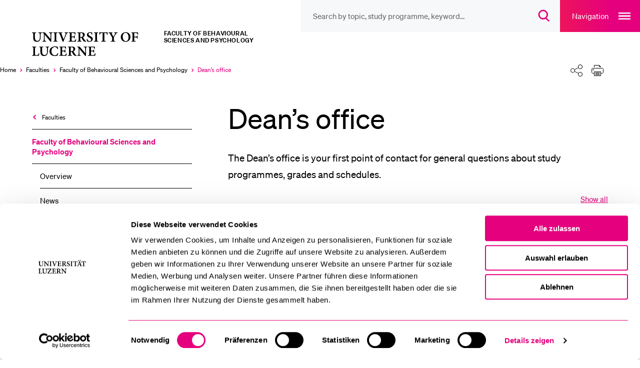

--- FILE ---
content_type: text/html; charset=utf-8
request_url: https://www.unilu.ch/en/faculties/faculty-of-behavioural-sciences-and-psychology/deans-office/
body_size: 21805
content:
<!DOCTYPE html>
<html lang="en-GB" dir="ltr">
<head><script id="Cookiebot" src="https://consent.cookiebot.com/uc.js" data-cbid="ebff340c-f533-4cc4-a9f0-28df8d32d272" type="text/javascript"></script>
    <meta charset="utf-8">

<!-- 
	TYPO3 integrated by visol digitale Dienstleistungen AG, www.visol.ch

	This website is powered by TYPO3 - inspiring people to share!
	TYPO3 is a free open source Content Management Framework initially created by Kasper Skaarhoj and licensed under GNU/GPL.
	TYPO3 is copyright 1998-2026 of Kasper Skaarhoj. Extensions are copyright of their respective owners.
	Information and contribution at https://typo3.org/
-->


<title>Dean’s office - University of Lucerne</title>
<meta name="generator" content="TYPO3 CMS">
<meta name="author" content="Universität Luzern">
<meta name="robots" content="all">
<meta property="og:title" content="Dean’s office">
<meta property="og:type" content="website">
<meta property="og:url" content="https://www.unilu.ch/en/faculties/faculty-of-behavioural-sciences-and-psychology/deans-office/">
<meta property="og:site_name" content="University of Lucerne">
<meta name="twitter:card" content="summary_large_image">
<meta name="twitter:title" content="Dean’s office">
<meta name="twitter:site" content="@UniLuzern">


<link rel="stylesheet" href="/_assets/f190d5d38263b230c99ca4134cac9428/Stylesheets/Build/style.min.css?1767687134" media="all">



<script src="/typo3temp/assets/compressed/merged-a42e830bddba83ada434df6f42f30089-fbb447ac61d20617e6abb8aa9f46de28.js?1764753801"></script>


<!-- Google Tag Manager -->
		<script>(function(w,d,s,l,i){w[l]=w[l]||[];w[l].push({'gtm.start':
		new Date().getTime(),event:'gtm.js'});var f=d.getElementsByTagName(s)[0],
		j=d.createElement(s),dl=l!='dataLayer'?'&l='+l:'';j.async=true;j.src=
		'https://www.googletagmanager.com/gtm.js?id='+i+dl;f.parentNode.insertBefore(j,f);
		})(window,document,'script','dataLayer','GTM-MLT573');</script>
		<!-- End Google Tag Manager --><meta http-equiv="X-UA-Compatible" content="IE=edge,chrome=1"><meta name="viewport" content="width=device-width, initial-scale=1.0, maximum-scale=1.0, user-scalable=no"><!-- visol Monitoring  -Ar23mydSATwuSNTYKeLazBPhPWKY3to0- -->      <link rel="preload" href="/_assets/f190d5d38263b230c99ca4134cac9428/Fonts/Soehne/soehne-web-buch.woff2" as="font" type="font/woff2" crossorigin>
      <link rel="preload" href="/_assets/f190d5d38263b230c99ca4134cac9428/Fonts/Soehne/soehne-web-buch-kursiv.woff2" as="font" type="font/woff2" crossorigin>
      <link rel="preload" href="/_assets/f190d5d38263b230c99ca4134cac9428/Fonts/Soehne/soehne-web-halbfett.woff2" as="font" type="font/woff2" crossorigin>
      <link rel="preload" href="/_assets/f190d5d38263b230c99ca4134cac9428/Fonts/Soehne/soehne-web-halbfett-kursiv.woff2" as="font" type="font/woff2" crossorigin>
      <link rel="preload" href="/_assets/f190d5d38263b230c99ca4134cac9428/Fonts/fontello.woff2" as="font" type="font/woff2" crossorigin><link rel="preload" href="https://www.unilu.ch/en/api/navigation.json" as="fetch" crossorigin><link rel="manifest" crossorigin="use-credentials" href="/_assets/f190d5d38263b230c99ca4134cac9428/Favicons/site.webmanifest?v3">      <link rel="apple-touch-icon" sizes="180x180" href="/_assets/f190d5d38263b230c99ca4134cac9428/Favicons/apple-touch-icon.png?v3">
      <link rel="icon" type="image/png" sizes="32x32" href="/_assets/f190d5d38263b230c99ca4134cac9428/Favicons/favicon-32x32.png?v3">
      <link rel="icon" type="image/png" sizes="16x16" href="/_assets/f190d5d38263b230c99ca4134cac9428/Favicons/favicon-16x16.png?v3">
      <link rel="mask-icon" href="/_assets/f190d5d38263b230c99ca4134cac9428/Favicons/safari-pinned-tab.svg?v3" color="#e5007d">
      <link rel="shortcut icon" href="/_assets/f190d5d38263b230c99ca4134cac9428/Favicons/favicon.ico?v3">
      <meta name="msapplication-TileColor" content="#e5007d">
      <meta name="msapplication-config" content="/_assets/f190d5d38263b230c99ca4134cac9428/Favicons/browserconfig.xml?v3">
      <meta name="theme-color" content="#e5007d">
<link rel="canonical" href="https://www.unilu.ch/en/faculties/faculty-of-behavioural-sciences-and-psychology/deans-office/">

<link rel="alternate" hreflang="de-CH" href="https://www.unilu.ch/fakultaeten/vpf/dekanat/">
<link rel="alternate" hreflang="en-GB" href="https://www.unilu.ch/en/faculties/faculty-of-behavioural-sciences-and-psychology/deans-office/">
<link rel="alternate" hreflang="x-default" href="https://www.unilu.ch/fakultaeten/vpf/dekanat/">
</head>
<body class="body__contentpage" data-uid="15519" data-rootline="1/530/15215/15519">


<!-- Google Tag Manager (noscript) -->
<noscript><iframe src="https://www.googletagmanager.com/ns.html?id=GTM-MLT573"
                  height="0" width="0" style="display:none;visibility:hidden"></iframe></noscript>
<!-- End Google Tag Manager (noscript) -->
<ul class="skip-links">
	<li><a href="#main">Skip to main content</a></li>
	<li><a href="#main-navigation">Skip to main navigation</a></li>
	<li><a href="#aside">Skip to sub navigation/aside content</a></li>
	<li><a href="#search__overlay__trigger">Skip to search</a></li>
	<li><a href="#nav-meta">Skip to meta navigation</a></li>
	<li><a href="#footer">Skip to footer</a></li>
</ul>

<div id="container">
  
  <div id="wrapper">
    <header role="banner" id="header" tabindex="-1" class="visible-print">
  <div class="navigationContainer">
    <nav id="nav-icons">
        <ul class="navigation">
            <li class="header-search-wrap">
              <form
                id="search__form"
                action="/en/search/"
                method="get"
                autocomplete="off"
              >
                <button type="button" class="header-search-close">
                  <span class="sr-only">Close search overlay</span>
                </button>
                <input id="search__overlay__trigger"
                       name="tx_solr[q]"
                       type="search"
                       value=""
                       role="searchbox"
                       class="header-search"
                       spellcheck="false"
                       autocomplete="off"
                       autocapitalize="none"
                       autocorrect="off"
                       aria-autocomplete="none"
                       aria-description="Search by topic, study programme, keyword…"
                       placeholder="Search by topic, study programme, keyword…"
                       data-placeholder-mobile="Search"
                       data-placeholder="Search by topic, study programme, keyword…">

                <button class="header-search-clear">
                  <span class="sr-only">
                    Suchbegriff löschen
                    </span>
                </button>

                <button id="header-search-submit" type="submit" class="header-search-btn" disabled>
                  <span class="button-icon" aria-hidden="true">
                    <svg width="23" height="24" viewBox="0 0 23 24" fill="none" xmlns="http://www.w3.org/2000/svg">
                      <path
                        d="M9.25705 2C5.24829 2 2 5.24674 2 9.25C2 13.2533 5.24829 16.5 9.25705 16.5C13.2658 16.5 16.5141 13.2533 16.5141 9.25C16.5141 5.24674 13.2658 2 9.25705 2ZM0 9.25C0 4.14056 4.14533 0 9.25705 0C14.3688 0 18.5141 4.14056 18.5141 9.25C18.5141 11.7847 17.494 14.0809 15.8418 15.7515L21.6811 21.5858L20.2674 23.0006L14.2818 17.02C12.8346 17.9564 11.1092 18.5 9.25705 18.5C4.14533 18.5 0 14.3594 0 9.25Z"
                        fill="#E5007D"/>
                    </svg>
                  </span>
                  <span class="sr-only">
                      Open search overlay
                  </span>
                </button>
              </form>
            </li>

          <!-- // todo: only in magazine template?
            li id="service__overlay__trigger">
            <button>service</button>
          </li-->
        </ul>
    </nav>

    <button class="navigation-main-trigger" id="main-navigation">
        <span class="button-title" aria-hidden="true">
            Navigation
        </span>
        <span class="button-icon" aria-hidden="true">
            <svg
                width="24"
                height="14"
                fill="none"
                xmlns="http://www.w3.org/2000/svg"
            >
                <path fill="#fff" d="M0 0h24v2H0zM0 6h24v2H0zM0 12h24v2H0z" />
            </svg>
        </span>
        <span class="sr-only">Open main navigation overlay</span>
    </button>
  </div>

<!-- Include Logo container -->
<div id="logo" class="logoContainer">
  <div class="mainLogo">
    <a href="/en/">
      <figure>
        
            <svg fill="none" xmlns="http://www.w3.org/2000/svg"
                 viewBox="0 0 196 44">
              <path d="M106.58 39.5c-.41 1.03-.84 1.82-1.27 2.3-.55.6-1.39.77-2.74.77-1.01 0-1.87-.05-2.33-.26-.46-.26-.58-.79-.58-1.92v-4.15h1.82c2.04 0 2.28.1 2.59 1.85h.96v-4.9h-.96c-.31 1.68-.55 1.82-2.62 1.82h-1.8v-5.06c0-.77.07-.82.94-.82h1.46c1.42 0 2.06.17 2.42.62.36.46.62 1.13.86 2.04l.96-.14c-.1-1.44-.22-3.14-.24-3.6H94.77v.91c1.8.14 2.02.26 2.02 2.3v9.17c0 1.97-.22 2.14-2.33 2.28v.94h12.19c.22-.7.7-3 .84-3.98l-.91-.17zM93.33 28.05h-6v.91c1.7.07 2.23.43 2.38 1.44.07.7.19 1.8.19 3.91v4.73h-.07l-9.41-10.99h-4.25v.91c1.03.07 1.61.26 2.06.84.45.58.5.86.5 2.5v5.04c0 2.06-.14 3.14-.22 3.94-.12 1.03-.72 1.37-2.04 1.46v.91h5.98v-.91c-1.7-.1-2.21-.46-2.33-1.54-.07-.72-.17-1.8-.17-3.86v-5.52H80l9.96 12.05h1.18v-9.55c0-2.11.1-3.22.19-3.96.12-1.01.67-1.34 1.99-1.39v-.92h.01zm-27.94 7.9v-5.69c0-.53.05-.79.22-.94.17-.14.5-.26 1.18-.26 1.51 0 3.12.89 3.12 3.38 0 1.22-.36 2.16-1.22 2.86-.55.46-1.34.65-2.42.65h-.88zm9.99 7.08c-.55-.19-1.03-.43-1.58-1.03-.5-.53-.98-1.2-1.85-2.5-.72-1.1-1.66-2.69-2.02-3.41 1.68-.7 3-1.9 3-3.98 0-1.51-.67-2.57-1.63-3.22-.96-.62-2.16-.84-4.18-.84h-6.55v.91c1.82.14 2.02.34 2.02 2.28v9.19c0 1.94-.24 2.14-2.11 2.28v.94h7.01v-.94c-1.87-.14-2.09-.34-2.09-2.28v-3.48h.62c.94 0 1.34.29 1.73.96.7 1.2 1.42 2.59 2.14 3.67 1.03 1.51 1.97 2.11 4.56 2.26.29 0 .58.02.79.02l.14-.83zm-17.5-3.53c-.41 1.03-.84 1.82-1.27 2.3-.55.6-1.39.77-2.74.77-1.01 0-1.87-.05-2.33-.26-.45-.26-.58-.79-.58-1.92v-4.15h1.82c2.04 0 2.28.1 2.59 1.85h.96v-4.9h-.96c-.31 1.68-.55 1.82-2.62 1.82h-1.8v-5.06c0-.77.07-.82.94-.82h1.47c1.42 0 2.06.17 2.42.62.36.46.62 1.13.86 2.04l.96-.14c-.1-1.44-.22-3.14-.24-3.6H46.1v.91c1.8.14 2.02.26 2.02 2.3v9.17c0 1.97-.22 2.14-2.33 2.28v.94h12.19c.22-.7.7-3 .84-3.98l-.94-.17zm-14.4-.36c-1.25 2.5-2.59 3.72-4.73 3.72-3.38 0-5.9-2.88-5.9-7.27 0-3.55 2.02-6.79 5.66-6.79 2.16 0 3.77.86 4.51 3.65l.98-.19c-.14-1.51-.34-2.59-.53-3.91-.7-.14-2.42-.65-4.39-.65-5.62 0-9.53 3.36-9.53 8.38 0 3.82 2.69 7.94 8.95 7.94 1.7 0 3.89-.48 4.56-.65.41-.82 1.03-2.69 1.37-3.84l-.95-.39zM28.95 28.05h-6.11v.91c1.68.1 2.23.48 2.38 1.34.12.72.22 1.63.22 3.5v2.28c0 3.98-1.27 6.29-4.25 6.29-2.66 0-4.1-2.02-4.1-5.76v-5.23c0-2.11.22-2.28 2.04-2.42v-.91h-6.98v.91c1.87.17 2.09.31 2.09 2.42v5.71c0 2.83.7 4.63 2.09 5.69 1.13.89 2.59 1.22 4.15 1.22 1.66 0 3.29-.58 4.42-1.73 1.39-1.44 1.82-3.5 1.82-6.17v-2.3c0-1.87.07-2.76.17-3.48.12-.89.72-1.3 2.06-1.37v-.9zM11.47 39.38c-.41 1.18-.86 1.94-1.3 2.42-.58.62-1.42.77-2.47.77-.82 0-1.51-.05-1.97-.24-.48-.22-.58-.7-.58-1.85v-9.22c0-2.02.19-2.14 2.11-2.3v-.91H.16v.91c1.92.17 2.14.31 2.14 2.3v9.14c0 1.99-.24 2.16-2.3 2.3v.94h11.54c.19-.67.7-3.05.89-4.03l-.96-.23zM179.37 7.73c-.12-1.37-.24-3.1-.26-3.67h-11.26V5c1.82.14 2.04.29 2.04 2.35v8.98c0 2.11-.22 2.26-2.06 2.4v.94h7.3v-.94c-2.18-.14-2.38-.29-2.38-2.4v-3.86h2.09c2.16 0 2.35.22 2.62 1.87h.94V9.49h-.94c-.29 1.56-.46 1.75-2.62 1.75h-2.09V5.96c0-.77.07-.82.89-.82h1.46c1.44 0 2.04.17 2.47.72.38.46.62 1.06.86 2.02l.94-.15zm-21.41-2.96c2.86 0 5.09 2.74 5.09 7.56 0 4.44-2.09 6.6-4.46 6.6-3.19 0-5.26-3.38-5.26-7.54 0-4.22 2.09-6.62 4.61-6.62h.02zm.43-1.08c-5.35 0-8.38 3.98-8.38 8.21 0 4.66 3.41 8.11 8.09 8.11 4.51 0 8.26-3.12 8.26-8.35 0-4.78-3.65-7.97-7.94-7.97h-.03zm-13.89.36h-5.64v.91c1.8.22 1.82.48 1.39 1.49-.6 1.42-1.82 3.65-2.57 5.04-.96-1.73-1.99-3.5-2.88-5.21-.43-.82-.48-1.1 1.15-1.32v-.91h-6.55v.91c1.39.19 1.78.43 2.66 1.97 1.39 2.4 2.26 3.91 3 5.33.31.58.41.79.41 1.37v2.81c0 1.99-.22 2.16-2.33 2.3v.91h7.56v-.91c-2.18-.14-2.38-.31-2.38-2.3v-3.07c0-.72.07-.98.43-1.66a73.35 73.35 0 012.76-4.78c.91-1.42 1.37-1.8 2.98-1.97v-.91h.01zm-16.63 4.01c-.12-1.54-.26-3.58-.26-4.61h-.66c-.38.46-.67.6-1.32.6h-9.62c-.7 0-.98-.07-1.34-.6h-.65c-.05 1.25-.19 2.98-.29 4.68h.96c.31-1.15.55-1.94.91-2.33.34-.43.74-.67 2.69-.67h1.08v11.3c0 1.97-.22 2.14-2.33 2.28v.94h7.63v-.94c-2.21-.14-2.45-.34-2.45-2.28V5.13h1.32c1.51 0 2.02.14 2.42.62.38.41.67 1.13.93 2.38l.98-.07zm-16.08 11.59v-.94c-1.87-.14-2.06-.29-2.06-2.28V7.26c0-1.99.19-2.14 2.06-2.3v-.91h-7.03v.91c1.9.17 2.09.31 2.09 2.3v9.17c0 1.99-.22 2.14-2.09 2.28v.94h7.03zm-9.8-11.88c-.22-1.58-.36-2.62-.46-3.48-.6-.19-1.9-.6-3.29-.6-3.34 0-5.38 2.02-5.38 4.56 0 2.42 1.92 3.7 4.15 4.8 1.82.91 2.98 1.8 2.98 3.31 0 1.58-.96 2.59-2.54 2.59-2.38 0-3.65-2.59-4.08-4.06l-.94.26c.19 1.46.5 3.38.7 3.96.29.14.72.34 1.37.53.67.22 1.51.36 2.45.36 3.43 0 5.74-2.09 5.74-4.8 0-2.47-1.9-3.74-4.27-4.9-2.04-.98-3.02-1.78-3.02-3.22 0-1.3.94-2.38 2.45-2.38 2.02 0 2.76 1.73 3.22 3.24l.92-.17zm-20.4 4.18V6.26c0-.53.05-.79.22-.94.17-.14.5-.26 1.18-.26 1.51 0 3.12.89 3.12 3.38 0 1.22-.36 2.16-1.22 2.86-.55.46-1.34.65-2.42.65h-.88zm9.99 7.08c-.55-.19-1.03-.43-1.58-1.03-.5-.53-.98-1.2-1.85-2.5-.72-1.1-1.66-2.69-2.02-3.41 1.68-.7 3-1.9 3-3.98 0-1.51-.67-2.57-1.63-3.22-.96-.62-2.16-.84-4.18-.84h-6.55v.91c1.82.14 2.02.34 2.02 2.28v9.19c0 1.94-.24 2.14-2.11 2.28v.94h7.01v-.94c-1.87-.14-2.09-.34-2.09-2.28v-3.48h.62c.94 0 1.34.29 1.73.96.7 1.2 1.42 2.59 2.14 3.67 1.03 1.51 1.97 2.11 4.56 2.26.29 0 .58.02.79.02l.14-.83zM73.84 15.5c-.41 1.03-.84 1.82-1.27 2.3-.55.6-1.39.77-2.74.77-1.01 0-1.87-.05-2.33-.26-.46-.26-.58-.79-.58-1.92v-4.15h1.82c2.04 0 2.28.1 2.59 1.85h.96v-4.9h-.94c-.31 1.68-.55 1.82-2.62 1.82h-1.8V5.95c0-.77.07-.82.94-.82h1.46c1.42 0 2.06.17 2.42.62.36.45.62 1.13.86 2.04l.96-.14c-.1-1.44-.22-3.14-.24-3.6H62.06v.91c1.8.14 2.02.26 2.02 2.3v9.17c0 1.97-.22 2.14-2.33 2.28v.94h12.19c.22-.7.7-3 .84-3.98l-.94-.17zM60.91 4.05H55.2v.94c1.97.22 2.02.5 1.49 2.02-.6 1.92-1.82 5.16-3.24 8.88h-.07c-1.03-2.64-2.9-7.49-3.62-9.46-.38-1.03-.36-1.25 1.39-1.44v-.94h-6.8v.94c1.46.14 1.87.41 2.57 2.14 1.15 2.78 3.34 8.4 4.94 12.77h1.2c1.85-4.94 4.18-10.63 4.87-12.29.94-2.21 1.39-2.45 2.98-2.62v-.94zm-17.79 15.6v-.94c-1.87-.14-2.06-.29-2.06-2.28V7.26c0-1.99.19-2.14 2.06-2.3v-.91h-7.03v.91c1.9.17 2.09.31 2.09 2.3v9.17c0 1.99-.22 2.14-2.09 2.28v.94h7.03zM34.7 4.05h-6v.91c1.7.07 2.23.43 2.38 1.44.07.7.19 1.8.19 3.91v4.73h-.07L21.79 4.05h-4.25v.91c1.03.07 1.61.26 2.06.84.46.58.5.86.5 2.5v5.04c0 2.06-.14 3.14-.22 3.94-.12 1.03-.72 1.37-2.04 1.46v.91h5.98v-.91c-1.7-.1-2.21-.46-2.33-1.54-.07-.72-.17-1.8-.17-3.86V7.82h.05l9.96 12.05h1.18v-9.55c0-2.11.1-3.22.19-3.96.12-1.01.67-1.34 1.99-1.39v-.92h.01zm-17.9 0h-6.1v.91c1.68.1 2.23.48 2.38 1.34.12.72.22 1.63.22 3.5v2.28c0 3.98-1.27 6.29-4.25 6.29-2.66 0-4.1-2.02-4.1-5.76V7.38c0-2.11.22-2.28 2.04-2.42v-.91H0v.91c1.87.17 2.09.31 2.09 2.42v5.71c0 2.83.7 4.63 2.09 5.69C5.31 19.67 6.77 20 8.33 20c1.66 0 3.29-.58 4.42-1.73 1.39-1.44 1.82-3.5 1.82-6.17V9.8c0-1.87.07-2.76.17-3.48.12-.89.72-1.3 2.06-1.37v-.9z" fill="#000"/>
            </svg>
          
        <span class="sr-only">University of Lucerne</span>
      </figure>
    </a>
  </div>
  
      
  <div class="organizationalUnits">
    
        
          <div id="primaryOrganizationalUnit">Faculty of Behavioural Sciences and Psychology</div>
        
        
      
  </div>

    
</div>



</header>


    <div class="breadcrumbSharePrintContainer">
      <nav id="nav-breadcrumb" aria-label="Breadcrumbs navigation">
  <ul><li class="active" itemscope itemtype="http://data-vocabulary.org/Breadcrumb"><a href="/en/" itemprop="url" title="University of Lucerne"><span itemprop="title">Home</span><span aria-hidden="true"></span></a></li><li class="active" itemscope itemtype="http://data-vocabulary.org/Breadcrumb"><a href="/en/faculties/" itemprop="url"><span itemprop="title">Faculties</span><span aria-hidden="true"></span></a></li><li class="active" itemscope itemtype="http://data-vocabulary.org/Breadcrumb"><a href="/en/faculties/faculty-of-behavioural-sciences-and-psychology/overview/" itemprop="url"><span itemprop="title">Faculty of Behavioural Sciences and Psychology</span><span aria-hidden="true"></span></a></li><li class="selected last" itemscope itemtype="http://data-vocabulary.org/Breadcrumb"><a href="/en/faculties/faculty-of-behavioural-sciences-and-psychology/deans-office/" itemprop="url"><span class="sr-only">Currently selected</span><span itemprop="title">Dean’s office</span><span aria-hidden="true"></span></a></li></ul><button class="breadcrumb-expand"><span class="sr-only">Expand the breadcrumb menu</span></button>
</nav>

<div id="shareprint" class="sharing-components">
    <ul class="shareprint__icons">
        <li id="calendarTrigger" data-child="shareprint__calendarpopup">
            <button>
                <span aria-hidden="true" class="button-icon">
                    <svg
                        fill="none"
                        xmlns="http://www.w3.org/2000/svg"
                        viewBox="0 0 24 24"
                    >
                        <path
                            d="M17.5 23.5a6 6 0 100-12 6 6 0 000 12z"
                            stroke-miterlimit="10"
                            stroke-linejoin="round"
                        />
                        <path
                            d="M15 17.5h5M17.5 20v-5M20.5 10V2.5h-4M4.5 2.5h-4v16h9"
                            stroke-miterlimit="10"
                            stroke-linecap="round"
                            stroke-linejoin="round"
                        />
                        <path
                            d="M7.5.5h-3v4h3v-4zM16.5.5h-3v4h3v-4zM7.5 2.5h6M.5 7.5h20"
                            stroke-miterlimit="10"
                            stroke-linecap="round"
                            stroke-linejoin="round"
                        />
                    </svg>
                </span>
                <span class="sr-only">Calendar</span>
            </button>
            <div class="shareprint__popup shareprint__calendarpopup">
                <span class="overlay-title">Calendar</span>
                <button id="addToCalendarButton">Add to calendar (iCal)</button>
                <div id="icsFeedSubscription">
                    <strong>Subscribe to calendar (iCal)</strong>
                    <input type="text" onclick="select()" id="icsFeedUri" />
                </div>
            </div>
        </li>
        <li id="shareTrigger" data-child="shareprint__sharepopup">
            <button>
                  <span aria-hidden="true" class="button-icon">
                    <svg width="100%" height="100%" viewBox="0 0 24 24" version="1.1" xmlns="http://www.w3.org/2000/svg" xmlns:xlink="http://www.w3.org/1999/xlink" xml:space="preserve" xmlns:serif="http://www.serif.com/" style="fill-rule:evenodd;clip-rule:evenodd;stroke-linecap:round;stroke-linejoin:round;stroke-miterlimit:1.5;">
                        <path d="M15.475,17.487L8.525,14.013" style="fill:none;stroke:black;stroke-width:1px;"/>
                        <path d="M8.525,9.987L15.475,6.513" style="fill:none;stroke:black;stroke-width:1px;"/>
                        <g transform="matrix(0.993722,0,0,0.993722,0.0282507,0.0753351)">
                            <circle cx="4.5" cy="12" r="4.025" style="fill:white;stroke:black;stroke-width:1px;"/>
                        </g>
                        <g transform="matrix(1.06667,0,0,1.06667,-1.32527,-0.22132)">
                            <circle cx="19.5" cy="4.5" r="3.75" style="fill:white;stroke:black;stroke-width:1px;"/>
                        </g>
                        <g transform="matrix(1.06667,0,0,1.06667,-1.32527,14.6728)">
                            <circle cx="19.5" cy="4.5" r="3.75" style="fill:white;stroke:black;stroke-width:1px;"/>
                        </g>
                    </svg>
                </span>
                <span class="sr-only">Share</span>
            </button>
            <div class="shareprint__popup shareprint__sharepopup">
                <span class="overlay-title">Share</span>
                <button
                    class="shareFacebookTrigger"
                    title="Facebook"
                    data-type="facebook"
                >
                    <span aria-hidden="true" class="sharing-icon sharing-icon-facebook"></span>
                    <span class="sr-only">
                        Share current url via &quot;Facebook&quot;
                    </span>
                </button>
                <button
                    class="shareTwitterTrigger"
                    title="Twitter"
                    data-type="twitter"
                >
                  <span aria-hidden="true" class="sharing-icon sharing-icon-x"></span>
                    <span class="sr-only">
                        Share current url via &quot;Twitter&quot;
                    </span>
                </button>
                <button
                    class="shareLinkedInTrigger"
                    title="LinkedIn"
                    data-type="linkedin"
                >
                  <span aria-hidden="true" class="sharing-icon sharing-icon-linkedin"></span>
                    <span class="sr-only">
                        Share current url via &quot;LinkedIn&quot;
                    </span>
                </button>
                <button class="shareBlueskyTrigger" title="Bluesky" data-type="bluesky">
                  <span aria-hidden="true" class="sharing-icon sharing-icon-bluesky"></span>
                  <span class="sr-only">
                          Share current url via &quot;Bluesky&quot;
                      </span>
                </button>
                <button class="shareXingTrigger" title="Xing" data-type="xing">
                  <span aria-hidden="true" class="sharing-icon sharing-icon-xing"></span>
                    <span class="sr-only">
                        Share current url via &quot;Xing&quot;
                    </span>
                </button>
                <button
                    class="shareWhatsAppTrigger"
                    title="WhatsApp"
                    data-type="whatsapp"
                >
                  <span aria-hidden="true" class="sharing-icon sharing-icon-whatsapp"></span>
                    <span class="sr-only">
                        Share current url via &quot;WhatsApp&quot;
                    </span>
                </button>
                <button class="shareEmailTrigger" title="E-Mail">
                  <span aria-hidden="true" class="sharing-icon sharing-icon-mail"></span>
                    <span class="sr-only">
                        Share current url via &quot;E-Mail&quot;
                    </span>
                </button>
                <button class="shareRssTrigger" title="RSS">
                  <span aria-hidden="true" class="sharing-icon sharing-icon-rss"></span>
                    <span class="sr-only">
                        Share the associated RSS feed
                    </span>
                </button>
                <button class="shareClipboardTrigger" title="Link">
                  <span aria-hidden="true" class="sharing-icon sharing-icon-link"></span>
                    <span class="sr-only">
                        Copy current url to clipboard
                    </span>
                </button>
            </div>
        </li>
        <li id="printTrigger" data-child="shareprint__printpopup">
            <button id="print-link">
                <span aria-hidden="true" class="button-icon">
                    <svg width="100%" height="100%" viewBox="0 0 24 22" version="1.1" xmlns="http://www.w3.org/2000/svg" xmlns:xlink="http://www.w3.org/1999/xlink" xml:space="preserve" xmlns:serif="http://www.serif.com/" style="fill-rule:evenodd;clip-rule:evenodd;stroke-linejoin:round;stroke-miterlimit:2;">
                      <g>
                          <path d="M5.5,16.5L2.5,16.5C1.4,16.5 0.5,15.6 0.5,14.5L0.5,8.5C0.5,7.4 1.4,6.5 2.5,6.5L21.5,6.5C22.6,6.5 23.5,7.4 23.5,8.5L23.5,14.5C23.5,15.6 22.6,16.5 21.5,16.5L18.5,16.5M5.5,4.5L5.5,0.5L15.5,0.5L18.5,3.5L18.5,4.5" style="fill:none;fill-rule:nonzero;stroke:black;stroke-width:1px;"/>
                          <path d="M18.5,13.5L5.5,13.5L5.5,21.5L18.5,21.5L18.5,13.5ZM3.5,10.5C4.049,10.5 4.5,10.049 4.5,9.5C4.5,8.951 4.049,8.5 3.5,8.5C2.951,8.5 2.5,8.951 2.5,9.5C2.5,10.049 2.951,10.5 3.5,10.5ZM7.5,15.5L16.5,15.5M7.5,17.5L16.5,17.5M7.5,19.5L16.5,19.5M15.5,0.5L15.5,3.5L18.5,3.5" style="fill:none;fill-rule:nonzero;stroke:black;stroke-width:1px;"/>
                      </g>
                  </svg>
                </span>
                <span class="sr-only">Print</span>
            </button>
            <div class="shareprint__popup shareprint__printpopup">
                <span class="overlay-title">Print</span>
                <button type="button" id="printOptionCurrent">
                  Print current view</button
                >
                <button type="button" id="printOptionAll">
                  Print all content
                </button>
            </div>
        </li>
    </ul>
</div>


    </div>
    
    

    <div id="content">
      <aside id="aside" tabindex="-1" class="">
        
	<nav id="nav-sub" aria-label="Side menu"
		role="menu">
		


    <div class="navigation-panel">
        
            <header>
                


    <div class="top-container">
        
            
                <a
                    href="/en/faculties/"
                    target=""
                    role="menuitem"
                    data-title="Faculties"
                    data-identifier="530"
                    class="with-back-arrow open-previous-level"
                    data-rootline="1/530"
                >
                    Faculties
                </a>
            
        
            
        
            
        
    </div>


                <div class="parent-header">
                    
    <a href="/en/faculties/faculty-of-behavioural-sciences-and-psychology/overview/" target="" role="menuitem" data-title="Faculty of Behavioural Sciences and Psychology" data-identifier="15215"
       class="active " data-rootline="1/530/15215">
        Faculty of Behavioural Sciences and Psychology
    </a>

                </div>
            </header>
            <ul>
                
                    
    
        
                
    <li class=" "
        data-identifier="17471" data-rootline="1/530/15215/17471">
        <a href="/en/faculties/faculty-of-behavioural-sciences-and-psychology/overview/" target="" title="Overview">
            Overview
        </a>
    </li>

            
    

                
                    
    
        
                
    <li class=" "
        data-identifier="15517" data-rootline="1/530/15215/15517">
        <a href="/en/faculties/faculty-of-behavioural-sciences-and-psychology/news/" target="" title="News">
            News
        </a>
    </li>

            
    

                
                    
    
        
                <li class="sub  "
                    data-identifier="15518" data-rootline="1/530/15215/15518">
                    <a href="/en/faculties/faculty-of-behavioural-sciences-and-psychology/events/events/" target="" title="Events" role="menuitem"
                        aria-haspopup="true" >
                        
                        Events
                    </a>
                    <button>
                        <span class="sr-only"
                            data-next-state-text="close the Events submenu">
                            Show the Events submenu
                        </span>
                        <span aria-hidden="true" class="button-icon">
                            <svg fill="none" xmlns="http://www.w3.org/2000/svg" viewBox="0 0 13 9">
                                <path d="M2 2.501l4.25 4.25 4.249-4.25" stroke-width="2"/>
                            </svg>
                        </span>
                    </button>
                    <ul>
                        
                            
    
        
                
    <li class=" "
        data-identifier="17473" data-rootline="1/530/15215/15518/17473">
        <a href="/en/faculties/faculty-of-behavioural-sciences-and-psychology/events/events/" target="" title="Events">
            Events
        </a>
    </li>

            
    

                        
                    </ul>
                </li>
            
    

                
                    
    
        
                <li class="sub  "
                    data-identifier="15218" data-rootline="1/530/15215/15218">
                    <a href="" target="" title="About the faculty" role="menuitem"
                        aria-haspopup="true" >
                        
                        About the faculty
                    </a>
                    <button>
                        <span class="sr-only"
                            data-next-state-text="close the About the faculty submenu">
                            Show the About the faculty submenu
                        </span>
                        <span aria-hidden="true" class="button-icon">
                            <svg fill="none" xmlns="http://www.w3.org/2000/svg" viewBox="0 0 13 9">
                                <path d="M2 2.501l4.25 4.25 4.249-4.25" stroke-width="2"/>
                            </svg>
                        </span>
                    </button>
                    <ul>
                        
                            
    
        
                
    <li class=" "
        data-identifier="15521" data-rootline="1/530/15215/15218/15521">
        <a href="/en/faculties/faculty-of-behavioural-sciences-and-psychology/quality-management/" target="" title="Quality Management">
            Quality Management
        </a>
    </li>

            
    

                        
                    </ul>
                </li>
            
    

                
                    
    
        
                
    <li class=" "
        data-identifier="15219" data-rootline="1/530/15215/15219">
        <a href="/en/faculties/faculty-of-behavioural-sciences-and-psychology/study/" target="" title="Study">
            Study
        </a>
    </li>

            
    

                
                    
    
        
                
    <li class="active selected"
        data-identifier="15519" data-rootline="1/530/15215/15519">
        <a href="/en/faculties/faculty-of-behavioural-sciences-and-psychology/deans-office/" target="" title="Dean’s office">
            Dean’s office
        </a>
    </li>

            
    

                
                    
    
        
                
    <li class=" "
        data-identifier="15520" data-rootline="1/530/15215/15520">
        <a href="/en/faculties/faculty-of-behavioural-sciences-and-psychology/professorships/" target="" title="Professorships, Researchers, Lecturers">
            Professorships, Researchers, Lecturers
        </a>
    </li>

            
    

                
            </ul>
        
    </div>








	</nav>
	<!--TYPO3SEARCH_begin--><!--TYPO3SEARCH_end-->

        
      </aside>
      <section role="main" id="main" tabindex="-1">
        
	
			
					
					












        
                
            
    

				
		

  
    <h1>
      Dean’s office
    </h1>
  

	<!--TYPO3SEARCH_begin--><div id="c157229" class="ce-frame-default default frame-layout-0" ><a id="c157229" class="anchor-target default" data-hash="c157229"></a><p>The Dean’s office is your first point of contact for general questions about study programmes, grades and schedules.</p>

</div><div id="c144419" class="ce-frame-default default frame-layout-0" >
<div id="c144419"
				 class="ce-default grid-container ge-container frame frame-default frame-type-accordion frame-layout-0
					 content-default"><div id="accordionGroup-144419" class="accordionGroup"
				 data-initialState=""><button class="accordionGroup-toggleAll" aria-hidden="true"><span aria-hidden="true" data-next-state-text="Hide all">
						Show all
					</span><span class="sr-only" data-next-state-text="Close all sections of accordion">
						Open all sections of accordion
					</span></button><h2 class="accordion-panel-header"><button type="button" aria-expanded="true" class="accordion-trigger" aria-controls="section-144419-1" id="accordion-144419-1"><span class="accordion-title">
		Staff
		<span class="accordion-icon"></span></span></button></h2><div id="section-144419-1" role="region" aria-labelledby="accordion-144419-1" class="accordion-panel" data-hash="c144415" hidden ><div id="c144415"
				 class="ce-default grid-container ge-container frame frame-default frame-type-multicontent frame-layout-0
					 content-default"><div class="multi-content"><a id="c174266" class="anchor-target default" data-hash="c174266"></a><div class="ce-textpic ce-textpic-responsive ce-imageorient-123  address-compact "><div class="ce-image ce-textpic-imagewrap" data-ce-images="1"><figure class="image  ce-textpic-image orientation-square"><div><img data-sizes="auto" oncontextmenu="return false;" class="lazyload img-fluid" data-srcset="https://www.unilu.ch/fileadmin/_processed_/0/9/csm_Hediger_Karin_Q_a04f59813b.jpg 20w 21h , https://www.unilu.ch/fileadmin/_processed_/0/9/csm_Hediger_Karin_Q_9932e38890.jpg 40w 41h , https://www.unilu.ch/fileadmin/_processed_/0/9/csm_Hediger_Karin_Q_056cc4829f.jpg 80w 81h , https://www.unilu.ch/fileadmin/_processed_/0/9/csm_Hediger_Karin_Q_1bec7a454e.jpg 160w 161h , https://www.unilu.ch/fileadmin/_processed_/0/9/csm_Hediger_Karin_Q_ffa61b4d38.jpg 240w 241h , https://www.unilu.ch/fileadmin/_processed_/0/9/csm_Hediger_Karin_Q_8b9848c577.jpg 320w 321h , https://www.unilu.ch/fileadmin/_processed_/0/9/csm_Hediger_Karin_Q_d53812aa69.jpg 480w 481h , https://www.unilu.ch/fileadmin/_processed_/0/9/csm_Hediger_Karin_Q_3272b81314.jpg 640w 642h , https://www.unilu.ch/fileadmin/_processed_/0/9/csm_Hediger_Karin_Q_845a639190.jpg 800w 802h , https://www.unilu.ch/fileadmin/_processed_/0/9/csm_Hediger_Karin_Q_e4ab9ce81e.jpg 960w 962h , https://www.unilu.ch/fileadmin/_processed_/0/9/csm_Hediger_Karin_Q_a5e9847a28.jpg 1024w 1026h " srcset="[data-uri]" alt="Foto Karin Hediger" /></div></figure></div><div class="ce-bodytext"><h3>Professor Karin Hediger, PhD</h3><p><strong>Dean</strong><br>T +41 41 229 58 22 • Room 1.B11<br><a href="mailto:karin.hediger@unilu.ch">karin.hediger@unilu.ch</a></p></div></div><a id="c175643" class="anchor-target default" data-hash="c175643"></a><div class="ce-textpic ce-textpic-responsive ce-imageorient-123  address-compact "><div class="ce-image ce-textpic-imagewrap" data-ce-images="1"><figure class="image  ce-textpic-image orientation-square"><div><img data-sizes="auto" oncontextmenu="return false;" class="lazyload img-fluid" data-srcset="https://www.unilu.ch/fileadmin/_processed_/9/9/csm_Gloster_Andrew_Q_0857cfce31.jpg 20w 20h , https://www.unilu.ch/fileadmin/_processed_/9/9/csm_Gloster_Andrew_Q_ca9d0a4d3f.jpg 40w 40h , https://www.unilu.ch/fileadmin/_processed_/9/9/csm_Gloster_Andrew_Q_5006428269.jpg 80w 80h , https://www.unilu.ch/fileadmin/_processed_/9/9/csm_Gloster_Andrew_Q_6b08c25c46.jpg 160w 160h , https://www.unilu.ch/fileadmin/_processed_/9/9/csm_Gloster_Andrew_Q_36ed74dce6.jpg 240w 240h , https://www.unilu.ch/fileadmin/_processed_/9/9/csm_Gloster_Andrew_Q_4dba10d3b7.jpg 320w 320h , https://www.unilu.ch/fileadmin/_processed_/9/9/csm_Gloster_Andrew_Q_93f4d08c33.jpg 480w 480h , https://www.unilu.ch/fileadmin/_processed_/9/9/csm_Gloster_Andrew_Q_35fde3b1a4.jpg 640w 640h , https://www.unilu.ch/fileadmin/_processed_/9/9/csm_Gloster_Andrew_Q_6aa02c3fae.jpg 800w 800h , https://www.unilu.ch/fileadmin/_processed_/9/9/csm_Gloster_Andrew_Q_1131c80c07.jpg 960w 960h , https://www.unilu.ch/fileadmin/_processed_/9/9/csm_Gloster_Andrew_Q_eb708cd5fe.jpg 1024w 1024h " srcset="[data-uri]" alt="Foto Andrew Gloster" /></div></figure></div><div class="ce-bodytext"><h3>Professor Andrew Gloster, PhD</h3><p><strong>Vice Dean</strong><br>T +41 41 229 51 78 • Room 1.B13<br><a href="mailto:andrew.gloster@unilu.ch">andrew.gloster@unilu.ch</a></p></div></div><a id="c184334" class="anchor-target default" data-hash="c184334"></a><div class="ce-textpic ce-textpic-responsive ce-imageorient-122  address-compact "><div class="ce-image ce-textpic-imagewrap" data-ce-images="1"><figure class="image  ce-textpic-image orientation-square"><div><img data-sizes="auto" oncontextmenu="return false;" class="lazyload img-fluid" data-srcset="https://www.unilu.ch/fileadmin/_processed_/7/0/csm_Schneeberger_Sandra_Q_0b6db752ea.jpg 20w 20h , https://www.unilu.ch/fileadmin/_processed_/7/0/csm_Schneeberger_Sandra_Q_5e7fdebc01.jpg 40w 40h , https://www.unilu.ch/fileadmin/_processed_/7/0/csm_Schneeberger_Sandra_Q_1d9505413a.jpg 80w 80h , https://www.unilu.ch/fileadmin/_processed_/7/0/csm_Schneeberger_Sandra_Q_814a7d7712.jpg 160w 160h , https://www.unilu.ch/fileadmin/_processed_/7/0/csm_Schneeberger_Sandra_Q_33e9b6b80b.jpg 240w 240h , https://www.unilu.ch/fileadmin/_processed_/7/0/csm_Schneeberger_Sandra_Q_f834a8bc44.jpg 320w 320h , https://www.unilu.ch/fileadmin/_processed_/7/0/csm_Schneeberger_Sandra_Q_efe1434c69.jpg 480w 480h , https://www.unilu.ch/fileadmin/_processed_/7/0/csm_Schneeberger_Sandra_Q_3596879ceb.jpg 640w 640h , https://www.unilu.ch/fileadmin/_processed_/7/0/csm_Schneeberger_Sandra_Q_29da86d411.jpg 800w 800h , https://www.unilu.ch/fileadmin/_processed_/7/0/csm_Schneeberger_Sandra_Q_b58b226882.jpg 960w 960h , https://www.unilu.ch/fileadmin/_processed_/7/0/csm_Schneeberger_Sandra_Q_4fba22272a.jpg 1024w 1024h " srcset="[data-uri]" alt="Foto Sandra Schneeberger" /></div></figure></div><div class="ce-bodytext"><h3>Sandra Schneeberger, PhD</h3><p><strong>Faculty Manager</strong><br>Head of the Dean’s office, strategic and operational support to the Dean, budget and requirements planning, appointment and habilitation procedures</p><p>T +41 41 229 57 64 • Room 1.B03&nbsp;• Mon - Fri<br><a href="mailto:sandra.schneeberger@unilu.ch">sandra.schneeberger@unilu.ch</a></p></div></div><a id="c153079" class="anchor-target default" data-hash="c153079"></a><div class="ce-textpic ce-textpic-responsive ce-imageorient-143  address-compact "><div class="ce-image ce-textpic-imagewrap" data-ce-images="1"><figure class="image  ce-textpic-image orientation-square"><div><img data-sizes="auto" oncontextmenu="return false;" class="lazyload img-fluid" data-srcset="https://www.unilu.ch/fileadmin/_processed_/7/2/csm_Baumann_Laura_Q_01_6f02445caa.jpg 20w 21h , https://www.unilu.ch/fileadmin/_processed_/7/2/csm_Baumann_Laura_Q_01_bad251123b.jpg 40w 41h , https://www.unilu.ch/fileadmin/_processed_/7/2/csm_Baumann_Laura_Q_01_19562d3fb3.jpg 80w 81h , https://www.unilu.ch/fileadmin/_processed_/7/2/csm_Baumann_Laura_Q_01_8c21e431fa.jpg 160w 161h , https://www.unilu.ch/fileadmin/_processed_/7/2/csm_Baumann_Laura_Q_01_1b75b60fa7.jpg 240w 241h , https://www.unilu.ch/fileadmin/_processed_/7/2/csm_Baumann_Laura_Q_01_87ae6fc35c.jpg 320w 321h , https://www.unilu.ch/fileadmin/_processed_/7/2/csm_Baumann_Laura_Q_01_b06085c77e.jpg 480w 481h , https://www.unilu.ch/fileadmin/_processed_/7/2/csm_Baumann_Laura_Q_01_2846c5ed65.jpg 640w 641h , https://www.unilu.ch/fileadmin/_processed_/7/2/csm_Baumann_Laura_Q_01_e1722c25af.jpg 800w 801h , https://www.unilu.ch/fileadmin/_processed_/7/2/csm_Baumann_Laura_Q_01_f1f79a9dee.jpg 960w 961h , https://www.unilu.ch/fileadmin/_processed_/7/2/csm_Baumann_Laura_Q_01_0416366b93.jpg 1024w 1025h " srcset="[data-uri]" alt="Foto Laura Baumann" /></div></figure></div><div class="ce-bodytext"><h3>Laura Baumann,&nbsp;MSc</h3><p><strong>Student Advisor</strong></p><p>General study advice, regulations, admission, information events, credit transfers, internal subject changes, deferral of military service</p><p>T +41 41 229 57 63 • Room 1.B02&nbsp;• Mon - Thu<br><a href="mailto:studienberatung-vpf@unilu.ch">studienberatung-vpf@unilu.ch</a></p></div></div><a id="c165231" class="anchor-target default" data-hash="c165231"></a><div class="ce-textpic ce-textpic-responsive ce-imageorient-143  address-compact "><div class="ce-image ce-textpic-imagewrap" data-ce-images="1"><figure class="image  ce-textpic-image orientation-square"><div><img data-sizes="auto" oncontextmenu="return false;" class="lazyload img-fluid" data-srcset="https://www.unilu.ch/fileadmin/_processed_/8/3/csm_ADD_Portrait__1__30bdb02f5c.jpeg 20w 20h , https://www.unilu.ch/fileadmin/_processed_/8/3/csm_ADD_Portrait__1__dc9c0cfb3f.jpeg 40w 40h , https://www.unilu.ch/fileadmin/_processed_/8/3/csm_ADD_Portrait__1__f849d51d94.jpeg 80w 80h , https://www.unilu.ch/fileadmin/_processed_/8/3/csm_ADD_Portrait__1__1638946780.jpeg 160w 160h , https://www.unilu.ch/fileadmin/_processed_/8/3/csm_ADD_Portrait__1__7a5b05447f.jpeg 240w 241h , https://www.unilu.ch/fileadmin/_processed_/8/3/csm_ADD_Portrait__1__17a34a2fb2.jpeg 320w 320h , https://www.unilu.ch/fileadmin/_processed_/8/3/csm_ADD_Portrait__1__146c2d288b.jpeg 480w 481h , https://www.unilu.ch/fileadmin/_processed_/8/3/csm_ADD_Portrait__1__3a180aca71.jpeg 640w 640h , https://www.unilu.ch/fileadmin/_processed_/8/3/csm_ADD_Portrait__1__e2174aee7a.jpeg 800w 800h , https://www.unilu.ch/fileadmin/_processed_/8/3/csm_ADD_Portrait__1__784862eeba.jpeg 959w 959h " srcset="[data-uri]" alt="" /></div></figure></div><div class="ce-bodytext"><h3>Anne-Diane Deprez, MA</h3><p><strong>Head of Communications and Marketing</strong><br>Public relations, media enquiries, knowledge transfer, events and information sessions, website</p><p>T +41 41 229 52 31 • Room 1.B02&nbsp;• Mon, Tue, Fri<br><a href="mailto:annediane.deprez@unilu.ch">annediane.deprez@unilu.ch</a></p></div></div><a id="c206185" class="anchor-target default" data-hash="c206185"></a><div class="ce-textpic ce-textpic-responsive ce-imageorient-100  address-compact "><div class="ce-image ce-textpic-imagewrap" data-ce-images="1"><figure class="image  ce-textpic-image orientation-square"><div><img data-sizes="auto" oncontextmenu="return false;" class="lazyload img-fluid" data-srcset="https://www.unilu.ch/fileadmin/_processed_/3/9/csm_Galliker_Christina_Q_ddd2e26e1c.jpg 20w 20h , https://www.unilu.ch/fileadmin/_processed_/3/9/csm_Galliker_Christina_Q_cf7643d93f.jpg 40w 40h , https://www.unilu.ch/fileadmin/_processed_/3/9/csm_Galliker_Christina_Q_6eeed62e13.jpg 80w 80h , https://www.unilu.ch/fileadmin/_processed_/3/9/csm_Galliker_Christina_Q_d131e39217.jpg 160w 160h , https://www.unilu.ch/fileadmin/_processed_/3/9/csm_Galliker_Christina_Q_bd444f1e27.jpg 240w 240h , https://www.unilu.ch/fileadmin/_processed_/3/9/csm_Galliker_Christina_Q_df61b0795c.jpg 320w 320h , https://www.unilu.ch/fileadmin/_processed_/3/9/csm_Galliker_Christina_Q_8af825b1fe.jpg 480w 480h , https://www.unilu.ch/fileadmin/_processed_/3/9/csm_Galliker_Christina_Q_02d15bbcd7.jpg 640w 640h , https://www.unilu.ch/fileadmin/_processed_/3/9/csm_Galliker_Christina_Q_53e0dd72ab.jpg 800w 800h , https://www.unilu.ch/fileadmin/_processed_/3/9/csm_Galliker_Christina_Q_1a7b03170e.jpg 960w 960h , https://www.unilu.ch/fileadmin/_processed_/3/9/csm_Galliker_Christina_Q_39abd0346a.jpg 1024w 1024h " srcset="[data-uri]" alt="Foto Christina Galliker" /></div></figure></div><div class="ce-bodytext"><h3>Christina Galliker,&nbsp;MSc</h3><p><strong>Deputy Faculty Manager</strong><br>Support and deputising for the Faculty Manager, quality assurance, system support for the Relation Desk</p><p>T +41 41 229 57 61 • Room 1.B03&nbsp;•&nbsp;Tue, Wed, Fri<br><a href="mailto:christina.galliker@unilu.ch">christina.galliker@unilu.ch</a></p></div></div><a id="c183838" class="anchor-target default" data-hash="c183838"></a><div class="ce-textpic ce-textpic-responsive ce-imageorient-122  address-compact "><div class="ce-image ce-textpic-imagewrap" data-ce-images="1"><figure class="image  ce-textpic-image orientation-square"><div><img data-sizes="auto" oncontextmenu="return false;" class="lazyload img-fluid" data-srcset="https://www.unilu.ch/fileadmin/_processed_/a/2/csm_Hartmann_Miria_Q_c3f4794cdb.jpg 20w 20h , https://www.unilu.ch/fileadmin/_processed_/a/2/csm_Hartmann_Miria_Q_b87640394b.jpg 40w 40h , https://www.unilu.ch/fileadmin/_processed_/a/2/csm_Hartmann_Miria_Q_a9d77ddc54.jpg 80w 80h , https://www.unilu.ch/fileadmin/_processed_/a/2/csm_Hartmann_Miria_Q_1f6c4c3fcb.jpg 160w 160h , https://www.unilu.ch/fileadmin/_processed_/a/2/csm_Hartmann_Miria_Q_d4f73790f1.jpg 240w 240h , https://www.unilu.ch/fileadmin/_processed_/a/2/csm_Hartmann_Miria_Q_3f625bea96.jpg 320w 320h , https://www.unilu.ch/fileadmin/_processed_/a/2/csm_Hartmann_Miria_Q_8ab1fc29ee.jpg 480w 480h , https://www.unilu.ch/fileadmin/_processed_/a/2/csm_Hartmann_Miria_Q_f5591e5fef.jpg 640w 640h , https://www.unilu.ch/fileadmin/_processed_/a/2/csm_Hartmann_Miria_Q_36456fa19d.jpg 800w 800h , https://www.unilu.ch/fileadmin/_processed_/a/2/csm_Hartmann_Miria_Q_175c1f0785.jpg 960w 960h , https://www.unilu.ch/fileadmin/_processed_/a/2/csm_Hartmann_Miria_Q_d0fad12a9f.jpg 1024w 1024h " srcset="[data-uri]" alt="Foto Miria Hartmann" /></div></figure></div><div class="ce-bodytext"><h3>Miria Hartmann, MA</h3><p><strong>Administrative Assistant, Examination Administration</strong><br>Examination organization, exam registration, exam review, INSPERA examination platform, requests for exam time extensions</p><p>T +41 41 229 51 92 •&nbsp;Room 1.B01&nbsp;• Mon - Wed<br><a href="mailto:miria.hartmann@unilu.ch">miria.hartmann@unilu.ch</a></p></div></div><a id="c198486" class="anchor-target default" data-hash="c198486"></a><div class="ce-textpic ce-textpic-responsive ce-imageorient-123  address-compact "><div class="ce-image ce-textpic-imagewrap" data-ce-images="1"><figure class="image  ce-textpic-image orientation-square"><div><img data-sizes="auto" oncontextmenu="return false;" class="lazyload img-fluid" data-srcset="https://www.unilu.ch/fileadmin/_processed_/f/c/csm_Anya_Hilfiker_BA_001_bbe13c6e8d.jpg 20w 20h , https://www.unilu.ch/fileadmin/_processed_/f/c/csm_Anya_Hilfiker_BA_001_f329a90581.jpg 40w 40h , https://www.unilu.ch/fileadmin/_processed_/f/c/csm_Anya_Hilfiker_BA_001_1d6cbdf957.jpg 80w 80h , https://www.unilu.ch/fileadmin/_processed_/f/c/csm_Anya_Hilfiker_BA_001_9b286df93c.jpg 160w 160h , https://www.unilu.ch/fileadmin/_processed_/f/c/csm_Anya_Hilfiker_BA_001_22f5074544.jpg 240w 240h , https://www.unilu.ch/fileadmin/_processed_/f/c/csm_Anya_Hilfiker_BA_001_6ca6b31ac4.jpg 320w 320h , https://www.unilu.ch/fileadmin/_processed_/f/c/csm_Anya_Hilfiker_BA_001_ada42f69e7.jpg 480w 480h , https://www.unilu.ch/fileadmin/_processed_/f/c/csm_Anya_Hilfiker_BA_001_fec7c522a8.jpg 640w 640h , https://www.unilu.ch/fileadmin/_processed_/f/c/csm_Anya_Hilfiker_BA_001_a1cf95505b.jpg 800w 800h , https://www.unilu.ch/fileadmin/_processed_/f/c/csm_Anya_Hilfiker_BA_001_e17343eb52.jpg 960w 960h , https://www.unilu.ch/fileadmin/_processed_/f/c/csm_Anya_Hilfiker_BA_001_260edb03c5.jpg 1024w 1024h " srcset="[data-uri]" alt="" /></div></figure></div><div class="ce-bodytext"><h3>Anya Hilfiker, BA</h3><p><strong>Assistant, Communications and Marketing</strong><br>Social media content creation, support for events and projects, administration</p><p>Room 1.B02 • Tue, Wed, Fri<br><a href="mailto:anya.hilfiker@stud.unilu.ch">anya.hilfiker@stud.unilu.ch</a></p></div></div><a id="c189165" class="anchor-target default" data-hash="c189165"></a><div class="ce-textpic ce-textpic-responsive ce-imageorient-123  address-compact "><div class="ce-image ce-textpic-imagewrap" data-ce-images="1"><figure class="image  ce-textpic-image orientation-square"><div><img data-sizes="auto" oncontextmenu="return false;" class="lazyload img-fluid" data-srcset="https://www.unilu.ch/fileadmin/_processed_/0/4/csm_Krieger_Zoe_Q_6a378ed27b.jpg 20w 21h , https://www.unilu.ch/fileadmin/_processed_/0/4/csm_Krieger_Zoe_Q_fa5cfd8f61.jpg 40w 41h , https://www.unilu.ch/fileadmin/_processed_/0/4/csm_Krieger_Zoe_Q_9fe09e86b8.jpg 80w 81h , https://www.unilu.ch/fileadmin/_processed_/0/4/csm_Krieger_Zoe_Q_63ed9632e4.jpg 160w 161h , https://www.unilu.ch/fileadmin/_processed_/0/4/csm_Krieger_Zoe_Q_5599619607.jpg 240w 241h , https://www.unilu.ch/fileadmin/_processed_/0/4/csm_Krieger_Zoe_Q_6e742658f1.jpg 320w 322h , https://www.unilu.ch/fileadmin/_processed_/0/4/csm_Krieger_Zoe_Q_07e7a2747b.jpg 480w 482h , https://www.unilu.ch/fileadmin/_processed_/0/4/csm_Krieger_Zoe_Q_1be695db73.jpg 640w 640h , https://www.unilu.ch/fileadmin/_processed_/0/4/csm_Krieger_Zoe_Q_ef36de2955.jpg 800w 804h , https://www.unilu.ch/fileadmin/_processed_/0/4/csm_Krieger_Zoe_Q_03e6f492e1.jpg 960w 960h , https://www.unilu.ch/fileadmin/_processed_/0/4/csm_Krieger_Zoe_Q_98ba73a38b.jpg 1024w 1028h " srcset="[data-uri]" alt="Foto Zoe Krieger" /></div></figure></div><div class="ce-bodytext"><h3>Zoë Krieger, MSc</h3><p><strong>Student Advisor</strong><br>General study advice, regulations, admission, information events, mobility, compensation for disadvantages, top-level sport</p><p>T +41 41 229 51 83&nbsp;• Room 1.B02&nbsp;• Tue, Thu, Fri<br><a href="https://www.unilu.ch/fakultaeten/vpf/dekanat/#" target="_blank">studienberatung-vpf@unilu.ch</a></p></div></div><a id="c177319" class="anchor-target default" data-hash="c177319"></a><div class="ce-textpic ce-textpic-responsive ce-imageorient-123  address-compact "><div class="ce-image ce-textpic-imagewrap" data-ce-images="1"><figure class="image  ce-textpic-image orientation-square"><div><img data-sizes="auto" oncontextmenu="return false;" class="lazyload img-fluid" data-srcset="https://www.unilu.ch/fileadmin/_processed_/5/d/csm_Schmidig_Regula_Q_89875d1fd6.jpg 20w 20h , https://www.unilu.ch/fileadmin/_processed_/5/d/csm_Schmidig_Regula_Q_8b0c5374cc.jpg 40w 40h , https://www.unilu.ch/fileadmin/_processed_/5/d/csm_Schmidig_Regula_Q_7db2e8371f.jpg 80w 80h , https://www.unilu.ch/fileadmin/_processed_/5/d/csm_Schmidig_Regula_Q_c6c54960c5.jpg 160w 160h , https://www.unilu.ch/fileadmin/_processed_/5/d/csm_Schmidig_Regula_Q_9e4022b4df.jpg 240w 240h , https://www.unilu.ch/fileadmin/_processed_/5/d/csm_Schmidig_Regula_Q_d8a5601c0d.jpg 320w 320h , https://www.unilu.ch/fileadmin/_processed_/5/d/csm_Schmidig_Regula_Q_58ad2836b2.jpg 480w 480h , https://www.unilu.ch/fileadmin/_processed_/5/d/csm_Schmidig_Regula_Q_08a05cc4b4.jpg 640w 640h , https://www.unilu.ch/fileadmin/_processed_/5/d/csm_Schmidig_Regula_Q_db630d06fe.jpg 800w 800h , https://www.unilu.ch/fileadmin/_processed_/5/d/csm_Schmidig_Regula_Q_d00bd146e6.jpg 960w 960h , https://www.unilu.ch/fileadmin/_processed_/5/d/csm_Schmidig_Regula_Q_cfc91db5f6.jpg 1024w 1024h " srcset="[data-uri]" alt="Foto Regula Schmidig" /></div></figure></div><div class="ce-bodytext"><h3>Regula Küttel</h3><p><strong>Administrative Assistant, Examination Administration</strong><br>Examination registration, requests for extended examination time, performance recording</p><p>T +41 41 229 58 16 • Room 1.B01&nbsp;•&nbsp;Mon, Tue afternoons<br><a href="mailto:regula.kuettel@unilu.ch">regula.kuettel@unilu.ch</a></p></div></div><a id="c177320" class="anchor-target default" data-hash="c177320"></a><div class="ce-textpic ce-textpic-responsive ce-imageorient-123  address-compact "><div class="ce-image ce-textpic-imagewrap" data-ce-images="1"><figure class="image  ce-textpic-image orientation-square"><div><img data-sizes="auto" oncontextmenu="return false;" class="lazyload img-fluid" data-srcset="https://www.unilu.ch/fileadmin/_processed_/2/3/csm_Mueller_Yvonne_Q_e5acda47ff.jpg 20w 20h , https://www.unilu.ch/fileadmin/_processed_/2/3/csm_Mueller_Yvonne_Q_cc4e063139.jpg 40w 40h , https://www.unilu.ch/fileadmin/_processed_/2/3/csm_Mueller_Yvonne_Q_5628a02478.jpg 80w 80h , https://www.unilu.ch/fileadmin/_processed_/2/3/csm_Mueller_Yvonne_Q_9f8e1b8db4.jpg 160w 160h , https://www.unilu.ch/fileadmin/_processed_/2/3/csm_Mueller_Yvonne_Q_dd0dc06041.jpg 240w 240h , https://www.unilu.ch/fileadmin/_processed_/2/3/csm_Mueller_Yvonne_Q_25d2935c26.jpg 320w 320h , https://www.unilu.ch/fileadmin/_processed_/2/3/csm_Mueller_Yvonne_Q_4107887612.jpg 480w 480h , https://www.unilu.ch/fileadmin/_processed_/2/3/csm_Mueller_Yvonne_Q_36448d5731.jpg 640w 640h , https://www.unilu.ch/fileadmin/_processed_/2/3/csm_Mueller_Yvonne_Q_bc626f6052.jpg 800w 800h , https://www.unilu.ch/fileadmin/_processed_/2/3/csm_Mueller_Yvonne_Q_f21c78b069.jpg 960w 960h , https://www.unilu.ch/fileadmin/_processed_/2/3/csm_Mueller_Yvonne_Q_3fcdf7d3eb.jpg 1024w 1024h " srcset="[data-uri]" alt="Foto Yvonne Müller" /></div></figure></div><div class="ce-bodytext"><h3>Yvonne Müller</h3><p><strong>Administrative Assistant, Curriculum Planning</strong><br>Curriculum planning, room scheduling, organisation and coordination of faculty events, administrative support for the faculty</p><p>T +41 41 229 58 45 • Room 1.B04&nbsp;• Tue - Fri<br><a href="mailto:yvonne.mueller@unilu.ch">yvonne.mueller@unilu.ch</a></p></div></div><a id="c184348" class="anchor-target default" data-hash="c184348"></a><div class="ce-textpic ce-textpic-responsive ce-imageorient-123  address-compact "><div class="ce-image ce-textpic-imagewrap" data-ce-images="1"><figure class="image  ce-textpic-image orientation-square"><div><img data-sizes="auto" oncontextmenu="return false;" class="lazyload img-fluid" data-srcset="https://www.unilu.ch/fileadmin/_processed_/6/1/csm_Theiler_Romina_Q_e7bdcf20fa.jpg 20w 21h , https://www.unilu.ch/fileadmin/_processed_/6/1/csm_Theiler_Romina_Q_7914681881.jpg 40w 41h , https://www.unilu.ch/fileadmin/_processed_/6/1/csm_Theiler_Romina_Q_d5fc2cd7e3.jpg 80w 81h , https://www.unilu.ch/fileadmin/_processed_/6/1/csm_Theiler_Romina_Q_a82e0edb41.jpg 160w 162h , https://www.unilu.ch/fileadmin/_processed_/6/1/csm_Theiler_Romina_Q_583eaf868e.jpg 240w 242h , https://www.unilu.ch/fileadmin/_processed_/6/1/csm_Theiler_Romina_Q_6b9fcee2f2.jpg 320w 323h , https://www.unilu.ch/fileadmin/_processed_/6/1/csm_Theiler_Romina_Q_d838103b0c.jpg 480w 484h , https://www.unilu.ch/fileadmin/_processed_/6/1/csm_Theiler_Romina_Q_502bde30ed.jpg 640w 645h , https://www.unilu.ch/fileadmin/_processed_/6/1/csm_Theiler_Romina_Q_84afb4d0ba.jpg 800w 806h , https://www.unilu.ch/fileadmin/_processed_/6/1/csm_Theiler_Romina_Q_17acac9fd6.jpg 960w 967h , https://www.unilu.ch/fileadmin/_processed_/6/1/csm_Theiler_Romina_Q_d2d8fc20ee.jpg 1024w 1031h " srcset="[data-uri]" alt="Foto Romina Theiler" /></div></figure></div><div class="ce-bodytext"><h3>Romina Theiler,&nbsp;MSc</h3><p><strong>Coordinator Psychology Clinic and PhD Programme</strong><br>Operational management and administration of the doctoral programme, development of the psychology clinic</p><p>T +41 41 229 57 60&nbsp;• Room 1.B04&nbsp;• Mon, Tue, Fri<br>&nbsp;<a href="mailto:romina.theiler@unilu.ch">romina.theiler@unilu.ch</a></p></div></div><a id="c183837" class="anchor-target default" data-hash="c183837"></a><div class="ce-textpic ce-textpic-responsive ce-imageorient-123  address-compact "><div class="ce-image ce-textpic-imagewrap" data-ce-images="1"><figure class="image  ce-textpic-image orientation-square"><div><img data-sizes="auto" oncontextmenu="return false;" class="lazyload img-fluid" data-srcset="https://www.unilu.ch/fileadmin/_processed_/d/7/csm_Werner_Ricarda_Q_a36cf22e8b.jpg 20w 20h , https://www.unilu.ch/fileadmin/_processed_/d/7/csm_Werner_Ricarda_Q_8dacd58f4b.jpg 40w 40h , https://www.unilu.ch/fileadmin/_processed_/d/7/csm_Werner_Ricarda_Q_2fbb2d00dd.jpg 80w 80h , https://www.unilu.ch/fileadmin/_processed_/d/7/csm_Werner_Ricarda_Q_790fc5a2f4.jpg 160w 160h , https://www.unilu.ch/fileadmin/_processed_/d/7/csm_Werner_Ricarda_Q_9db1a7a1c1.jpg 240w 240h , https://www.unilu.ch/fileadmin/_processed_/d/7/csm_Werner_Ricarda_Q_107a596483.jpg 320w 320h , https://www.unilu.ch/fileadmin/_processed_/d/7/csm_Werner_Ricarda_Q_318537fb7b.jpg 480w 480h , https://www.unilu.ch/fileadmin/_processed_/d/7/csm_Werner_Ricarda_Q_997999a7bc.jpg 640w 640h , https://www.unilu.ch/fileadmin/_processed_/d/7/csm_Werner_Ricarda_Q_af646b9cbb.jpg 800w 801h , https://www.unilu.ch/fileadmin/_processed_/d/7/csm_Werner_Ricarda_Q_71d38fdee6.jpg 960w 960h , https://www.unilu.ch/fileadmin/_processed_/d/7/csm_Werner_Ricarda_Q_041c9bb376.jpg 1024w 1024h " srcset="[data-uri]" alt="Foto Ricarda Werner" /></div></figure></div><div class="ce-bodytext"><h3>Ricarda Werner, MA</h3><p><strong>Administrative Assistant, Examination Administration</strong><br>Examination organisation, exam registration, exam review, INSPERA examination software, requests for exam time extensions</p><p>T +41 41 229 50 36&nbsp;• Room 1.B01&nbsp;•&nbsp;Mon - Wed<br><a href="mailto:ricarda.werner@unilu.ch">ricarda.werner@unilu.ch</a></p></div></div></div></div><button class="accordion-panel-close" aria-controls="section-144419-1" aria-expanded="true"><span class="accordion-icon"></span><span class="sr-only">
									Close panel of accordion
								</span></button></div></div></div>

</div><div id="c144420" class="ce-frame-default default frame-layout-0" ><a id="c144420" class="anchor-target default" data-hash="c144420"></a><h2 class="">
				Contact
			</h2><p>University of Lucerne<br> Faculty of Behavioural Sciences and Psychology<br> Dean’s office<br> Frohburgstrasse 3, Room 1.B01<br> P.O. Box<br> 6002 Lucerne<br><a href="mailto:vpf@unilu.ch">vpf@unilu.ch</a></p>

</div><!--TYPO3SEARCH_end-->

      </section>
    </div>

    <footer role="contentinfo" id="footer" tabindex="-1">
      <div id="footerTop">
  <div id="imprint">
    <figure id="footerLogo" style="margin-bottom: 15px">
      <svg fill="none" xmlns="http://www.w3.org/2000/svg" viewBox="0 0 196 44">
        <path d="M106.58 39.5c-.41 1.03-.84 1.82-1.27 2.3-.55.6-1.39.77-2.74.77-1.01 0-1.87-.05-2.33-.26-.46-.26-.58-.79-.58-1.92v-4.15h1.82c2.04 0 2.28.1 2.59 1.85h.96v-4.9h-.96c-.31 1.68-.55 1.82-2.62 1.82h-1.8v-5.06c0-.77.07-.82.94-.82h1.46c1.42 0 2.06.17 2.42.62.36.46.62 1.13.86 2.04l.96-.14c-.1-1.44-.22-3.14-.24-3.6H94.77v.91c1.8.14 2.02.26 2.02 2.3v9.17c0 1.97-.22 2.14-2.33 2.28v.94h12.19c.22-.7.7-3 .84-3.98l-.91-.17zM93.33 28.05h-6v.91c1.7.07 2.23.43 2.38 1.44.07.7.19 1.8.19 3.91v4.73h-.07l-9.41-10.99h-4.25v.91c1.03.07 1.61.26 2.06.84.45.58.5.86.5 2.5v5.04c0 2.06-.14 3.14-.22 3.94-.12 1.03-.72 1.37-2.04 1.46v.91h5.98v-.91c-1.7-.1-2.21-.46-2.33-1.54-.07-.72-.17-1.8-.17-3.86v-5.52H80l9.96 12.05h1.18v-9.55c0-2.11.1-3.22.19-3.96.12-1.01.67-1.34 1.99-1.39v-.92h.01zm-27.94 7.9v-5.69c0-.53.05-.79.22-.94.17-.14.5-.26 1.18-.26 1.51 0 3.12.89 3.12 3.38 0 1.22-.36 2.16-1.22 2.86-.55.46-1.34.65-2.42.65h-.88zm9.99 7.08c-.55-.19-1.03-.43-1.58-1.03-.5-.53-.98-1.2-1.85-2.5-.72-1.1-1.66-2.69-2.02-3.41 1.68-.7 3-1.9 3-3.98 0-1.51-.67-2.57-1.63-3.22-.96-.62-2.16-.84-4.18-.84h-6.55v.91c1.82.14 2.02.34 2.02 2.28v9.19c0 1.94-.24 2.14-2.11 2.28v.94h7.01v-.94c-1.87-.14-2.09-.34-2.09-2.28v-3.48h.62c.94 0 1.34.29 1.73.96.7 1.2 1.42 2.59 2.14 3.67 1.03 1.51 1.97 2.11 4.56 2.26.29 0 .58.02.79.02l.14-.83zm-17.5-3.53c-.41 1.03-.84 1.82-1.27 2.3-.55.6-1.39.77-2.74.77-1.01 0-1.87-.05-2.33-.26-.45-.26-.58-.79-.58-1.92v-4.15h1.82c2.04 0 2.28.1 2.59 1.85h.96v-4.9h-.96c-.31 1.68-.55 1.82-2.62 1.82h-1.8v-5.06c0-.77.07-.82.94-.82h1.47c1.42 0 2.06.17 2.42.62.36.46.62 1.13.86 2.04l.96-.14c-.1-1.44-.22-3.14-.24-3.6H46.1v.91c1.8.14 2.02.26 2.02 2.3v9.17c0 1.97-.22 2.14-2.33 2.28v.94h12.19c.22-.7.7-3 .84-3.98l-.94-.17zm-14.4-.36c-1.25 2.5-2.59 3.72-4.73 3.72-3.38 0-5.9-2.88-5.9-7.27 0-3.55 2.02-6.79 5.66-6.79 2.16 0 3.77.86 4.51 3.65l.98-.19c-.14-1.51-.34-2.59-.53-3.91-.7-.14-2.42-.65-4.39-.65-5.62 0-9.53 3.36-9.53 8.38 0 3.82 2.69 7.94 8.95 7.94 1.7 0 3.89-.48 4.56-.65.41-.82 1.03-2.69 1.37-3.84l-.95-.39zM28.95 28.05h-6.11v.91c1.68.1 2.23.48 2.38 1.34.12.72.22 1.63.22 3.5v2.28c0 3.98-1.27 6.29-4.25 6.29-2.66 0-4.1-2.02-4.1-5.76v-5.23c0-2.11.22-2.28 2.04-2.42v-.91h-6.98v.91c1.87.17 2.09.31 2.09 2.42v5.71c0 2.83.7 4.63 2.09 5.69 1.13.89 2.59 1.22 4.15 1.22 1.66 0 3.29-.58 4.42-1.73 1.39-1.44 1.82-3.5 1.82-6.17v-2.3c0-1.87.07-2.76.17-3.48.12-.89.72-1.3 2.06-1.37v-.9zM11.47 39.38c-.41 1.18-.86 1.94-1.3 2.42-.58.62-1.42.77-2.47.77-.82 0-1.51-.05-1.97-.24-.48-.22-.58-.7-.58-1.85v-9.22c0-2.02.19-2.14 2.11-2.3v-.91H.16v.91c1.92.17 2.14.31 2.14 2.3v9.14c0 1.99-.24 2.16-2.3 2.3v.94h11.54c.19-.67.7-3.05.89-4.03l-.96-.23zM179.37 7.73c-.12-1.37-.24-3.1-.26-3.67h-11.26V5c1.82.14 2.04.29 2.04 2.35v8.98c0 2.11-.22 2.26-2.06 2.4v.94h7.3v-.94c-2.18-.14-2.38-.29-2.38-2.4v-3.86h2.09c2.16 0 2.35.22 2.62 1.87h.94V9.49h-.94c-.29 1.56-.46 1.75-2.62 1.75h-2.09V5.96c0-.77.07-.82.89-.82h1.46c1.44 0 2.04.17 2.47.72.38.46.62 1.06.86 2.02l.94-.15zm-21.41-2.96c2.86 0 5.09 2.74 5.09 7.56 0 4.44-2.09 6.6-4.46 6.6-3.19 0-5.26-3.38-5.26-7.54 0-4.22 2.09-6.62 4.61-6.62h.02zm.43-1.08c-5.35 0-8.38 3.98-8.38 8.21 0 4.66 3.41 8.11 8.09 8.11 4.51 0 8.26-3.12 8.26-8.35 0-4.78-3.65-7.97-7.94-7.97h-.03zm-13.89.36h-5.64v.91c1.8.22 1.82.48 1.39 1.49-.6 1.42-1.82 3.65-2.57 5.04-.96-1.73-1.99-3.5-2.88-5.21-.43-.82-.48-1.1 1.15-1.32v-.91h-6.55v.91c1.39.19 1.78.43 2.66 1.97 1.39 2.4 2.26 3.91 3 5.33.31.58.41.79.41 1.37v2.81c0 1.99-.22 2.16-2.33 2.3v.91h7.56v-.91c-2.18-.14-2.38-.31-2.38-2.3v-3.07c0-.72.07-.98.43-1.66a73.35 73.35 0 012.76-4.78c.91-1.42 1.37-1.8 2.98-1.97v-.91h.01zm-16.63 4.01c-.12-1.54-.26-3.58-.26-4.61h-.66c-.38.46-.67.6-1.32.6h-9.62c-.7 0-.98-.07-1.34-.6h-.65c-.05 1.25-.19 2.98-.29 4.68h.96c.31-1.15.55-1.94.91-2.33.34-.43.74-.67 2.69-.67h1.08v11.3c0 1.97-.22 2.14-2.33 2.28v.94h7.63v-.94c-2.21-.14-2.45-.34-2.45-2.28V5.13h1.32c1.51 0 2.02.14 2.42.62.38.41.67 1.13.93 2.38l.98-.07zm-16.08 11.59v-.94c-1.87-.14-2.06-.29-2.06-2.28V7.26c0-1.99.19-2.14 2.06-2.3v-.91h-7.03v.91c1.9.17 2.09.31 2.09 2.3v9.17c0 1.99-.22 2.14-2.09 2.28v.94h7.03zm-9.8-11.88c-.22-1.58-.36-2.62-.46-3.48-.6-.19-1.9-.6-3.29-.6-3.34 0-5.38 2.02-5.38 4.56 0 2.42 1.92 3.7 4.15 4.8 1.82.91 2.98 1.8 2.98 3.31 0 1.58-.96 2.59-2.54 2.59-2.38 0-3.65-2.59-4.08-4.06l-.94.26c.19 1.46.5 3.38.7 3.96.29.14.72.34 1.37.53.67.22 1.51.36 2.45.36 3.43 0 5.74-2.09 5.74-4.8 0-2.47-1.9-3.74-4.27-4.9-2.04-.98-3.02-1.78-3.02-3.22 0-1.3.94-2.38 2.45-2.38 2.02 0 2.76 1.73 3.22 3.24l.92-.17zm-20.4 4.18V6.26c0-.53.05-.79.22-.94.17-.14.5-.26 1.18-.26 1.51 0 3.12.89 3.12 3.38 0 1.22-.36 2.16-1.22 2.86-.55.46-1.34.65-2.42.65h-.88zm9.99 7.08c-.55-.19-1.03-.43-1.58-1.03-.5-.53-.98-1.2-1.85-2.5-.72-1.1-1.66-2.69-2.02-3.41 1.68-.7 3-1.9 3-3.98 0-1.51-.67-2.57-1.63-3.22-.96-.62-2.16-.84-4.18-.84h-6.55v.91c1.82.14 2.02.34 2.02 2.28v9.19c0 1.94-.24 2.14-2.11 2.28v.94h7.01v-.94c-1.87-.14-2.09-.34-2.09-2.28v-3.48h.62c.94 0 1.34.29 1.73.96.7 1.2 1.42 2.59 2.14 3.67 1.03 1.51 1.97 2.11 4.56 2.26.29 0 .58.02.79.02l.14-.83zM73.84 15.5c-.41 1.03-.84 1.82-1.27 2.3-.55.6-1.39.77-2.74.77-1.01 0-1.87-.05-2.33-.26-.46-.26-.58-.79-.58-1.92v-4.15h1.82c2.04 0 2.28.1 2.59 1.85h.96v-4.9h-.94c-.31 1.68-.55 1.82-2.62 1.82h-1.8V5.95c0-.77.07-.82.94-.82h1.46c1.42 0 2.06.17 2.42.62.36.45.62 1.13.86 2.04l.96-.14c-.1-1.44-.22-3.14-.24-3.6H62.06v.91c1.8.14 2.02.26 2.02 2.3v9.17c0 1.97-.22 2.14-2.33 2.28v.94h12.19c.22-.7.7-3 .84-3.98l-.94-.17zM60.91 4.05H55.2v.94c1.97.22 2.02.5 1.49 2.02-.6 1.92-1.82 5.16-3.24 8.88h-.07c-1.03-2.64-2.9-7.49-3.62-9.46-.38-1.03-.36-1.25 1.39-1.44v-.94h-6.8v.94c1.46.14 1.87.41 2.57 2.14 1.15 2.78 3.34 8.4 4.94 12.77h1.2c1.85-4.94 4.18-10.63 4.87-12.29.94-2.21 1.39-2.45 2.98-2.62v-.94zm-17.79 15.6v-.94c-1.87-.14-2.06-.29-2.06-2.28V7.26c0-1.99.19-2.14 2.06-2.3v-.91h-7.03v.91c1.9.17 2.09.31 2.09 2.3v9.17c0 1.99-.22 2.14-2.09 2.28v.94h7.03zM34.7 4.05h-6v.91c1.7.07 2.23.43 2.38 1.44.07.7.19 1.8.19 3.91v4.73h-.07L21.79 4.05h-4.25v.91c1.03.07 1.61.26 2.06.84.46.58.5.86.5 2.5v5.04c0 2.06-.14 3.14-.22 3.94-.12 1.03-.72 1.37-2.04 1.46v.91h5.98v-.91c-1.7-.1-2.21-.46-2.33-1.54-.07-.72-.17-1.8-.17-3.86V7.82h.05l9.96 12.05h1.18v-9.55c0-2.11.1-3.22.19-3.96.12-1.01.67-1.34 1.99-1.39v-.92h.01zm-17.9 0h-6.1v.91c1.68.1 2.23.48 2.38 1.34.12.72.22 1.63.22 3.5v2.28c0 3.98-1.27 6.29-4.25 6.29-2.66 0-4.1-2.02-4.1-5.76V7.38c0-2.11.22-2.28 2.04-2.42v-.91H0v.91c1.87.17 2.09.31 2.09 2.42v5.71c0 2.83.7 4.63 2.09 5.69C5.31 19.67 6.77 20 8.33 20c1.66 0 3.29-.58 4.42-1.73 1.39-1.44 1.82-3.5 1.82-6.17V9.8c0-1.87.07-2.76.17-3.48.12-.89.72-1.3 2.06-1.37v-.9z" fill="#000"/>
      </svg>
      <span class="sr-only">University of Lucerne</span>
    </figure>
    <div id="c24063" class="ce-frame-default default frame-layout-0" ><a id="c24063" class="anchor-target default" data-hash="c24063"></a><p>University of Lucerne<br> Frohburgstrasse 3<br> P.O. Box<br> 6002 Luzern</p><p>T +41 41 229 50 00</p><p><a href="/en/contact/">Contact</a><br><a href="/fileadmin/universitaet/dienste/unikomm/dokumente/service/Standorte_der_Universitaet_Luzern.pdf" target="_blank">Map</a><br> Directory</p>

</div>
    <nav id="nav-social">
      <ul>
        <li class="social-nav-item"><a target="_blank" rel="noopener" href="https://www.facebook.com/UniLuzern"><span class="sr-only">Facebook</span><span class="social-icon social-icon-facebook"></span></a></li>
        <li class="social-nav-item"><a target="_blank" rel="noopener" href="https://twitter.com/UniLuzern"><span class="sr-only">Twitter</span><span class="social-icon social-icon-x"></span></a></li>
        <li class="social-nav-item"><a target="_blank" rel="noopener" href="https://www.youtube.com/uniluzern/"><span class="sr-only">YouTube</span><span class="social-icon social-icon-youtube"></span></a></li>
        <li class="social-nav-item"><a target="_blank" rel="noopener" href="https://www.instagram.com/uniluzern/"><span class="sr-only">Instagram</span><span class="social-icon social-icon-instagram"></span></a></li>
        <li class="social-nav-item"><a target="_blank" rel="noopener" href="https://ch.linkedin.com/school/university-of-lucerne/"><span class="sr-only">LinkedIn</span><span class="social-icon social-icon-linkedin"></span></a></li>
        <li class="social-nav-item"><a target="_blank" rel="noopener" href="https://www.tiktok.com/@uniluzern"><span class="sr-only">TikTok</span><span class="social-icon social-icon-tiktok"></span></a></li>
        <li class="social-nav-item"><a target="_blank" rel="noopener" href="https://bsky.app/profile/uniluzern.bsky.social"><span class="sr-only">Bluesky</span><span class="social-icon social-icon-bluesky"></span></a></li>
      </ul>
    </nav>
  </div>
  <nav id="nav-quick" aria-label="Quicknavigation" role="menu">
    <ul><li><button class="dropdown-menu-trigger" aria-expanded="false" disabled="true"><h3 class="button-title">Information for…<span class="sr-only">Show the %1$s submenu</span></button></h3></button><ul><li><a href="/en/information-for-prospective-students/"><span aria-hidden="true"></span>Prospective Students</a></li><li><a href="/en/information-for-researchers/"><span aria-hidden="true"></span>Researchers</a></li><li><a href="/en/university/supporting-institutions/alumni-organisation/"><span aria-hidden="true"></span>Alumni</a></li><li><a href="/en/university/personnel/human-resources-department/vacancies/"><span aria-hidden="true"></span>Jobseekers</a></li><li><a href="/en/university/supporting-institutions/"><span aria-hidden="true"></span>Donors</a></li><li class="last"><a href="/en/university/services/corporate-communication-services/"><span aria-hidden="true"></span>Media</a></li></ul></li><li><button class="dropdown-menu-trigger" aria-expanded="false" disabled="true"><h3 class="button-title">Central Facilities<span class="sr-only">Show the %1$s submenu</span></button></h3></button><ul><li><a href="/en/campus/library/"><span aria-hidden="true"></span>Library</a></li><li><a href="/en/campus/sport/"><span aria-hidden="true"></span>University Sports</a></li><li><a href="/en/campus/canteen/"><span aria-hidden="true"></span>UniPH Canteen</a></li><li><a href="http://www.unilushop.ch/" target="_blank" class="link-external" rel="noreferrer"><span aria-hidden="true"></span>Online Shop</a></li><li><a href="https://www.mybaloo.ch/" target="_blank" class="link-external" rel="noreferrer"><span aria-hidden="true"></span>Student shop &amp; café “Baloo”</a></li><li class="last"><a href="http://kita-campus.ch/" target="_blank" class="link-external" rel="noreferrer"><span aria-hidden="true"></span>Day Care Centre</a></li></ul></li><li class="last"><button class="dropdown-menu-trigger" aria-expanded="false" disabled="true"><h3 class="button-title">Uni-Tools<span class="sr-only">Show the %1$s submenu</span></button></h3></button><ul><li><a href="https://vv.unilu.ch" target="_blank" class="link-external" rel="noreferrer"><span aria-hidden="true"></span>Course Catalogue</a></li><li><a href="https://portal.unilu.ch" target="_blank" class="link-external" rel="noreferrer"><span aria-hidden="true"></span>Uniportal</a></li><li><a href="https://fprint.unilu.ch" target="_blank" class="link-external" rel="noreferrer"><span aria-hidden="true"></span>Follow-Me-Printing (uni locations only)</a></li><li><a href="https://webmail.stud.unilu.ch" target="_blank" class="link-external" rel="noreferrer"><span aria-hidden="true"></span>StudMAIL</a></li><li class="last"><a href="https://www.olat.uzh.ch" target="_blank" class="link-external" rel="noreferrer"><span aria-hidden="true"></span>OLAT</a></li></ul></li></ul>
  </nav>
</div>


<div id="copyright">
	<div class="swissuniversities">
		<a target="_blank" href="http://www.swissuniversities.ch/">
			<span class="sr-only">swissuniversities</span>
			<div class="logo__swissuniversities"></div>
		</a>
	</div>
	<nav id="nav-footer" aria-label="Footer menu" role="menu">
		<ul><li><a onClick="Cookiebot.show()" style="cursor:pointer">Cookie settings</a></li><li><a href="/en/imprint/" role="menuitem"><span aria-hidden="true"></span>Imprint and Data Protection</a></li><li class="last"><a href="/en/sitemap/" role="menuitem"><span aria-hidden="true"></span>Sitemap</a></li></ul>
	</nav>
</div>


    </footer>
    <div class="overlays">
  <div id="navigation__overlay" tabindex="-1">
  <div class="navigation-panels">
      <div class="navigation-panel main-panel">
          <header>
            <div class="top-menu-container"></div>
            
    <ul id="language_menu" class="language_menu">
      <!-- remove id -->
        
            
                <li>
                    <a href="/fakultaeten/vpf/dekanat/" hreflang="de-CH">
                        <span aria-hidden="true" class="button-title">
    DE
</span>
<span class="sr-only">
    
            Switch Language to German
        
</span>

                    </a>
                </li>
            
            
            
            
        
            
            
            
            
              <li>
                <a href="/en/faculties/faculty-of-behavioural-sciences-and-psychology/deans-office/" hreflang="en-GB" class="active">
                  <span aria-hidden="true" class="button-title">
    EN
</span>
<span class="sr-only">
    
            Open the language menu to change the language
        
</span>

                </a>
              </li>
            
        
            
            
            
            
        
            
            
            
            
        
    </ul>



            <!-- 22.01.24 @visol link to uni-tools page portal__overlay__trigger-->
            <a href="#" role="menuitem" title="Uni-Tools" id="portal__overlay__trigger">
                <span aria-hidden="true" class="button-title">Uni-Tools</span>
                <span class="sr-only">Links auf Portalseiten der Uni @todo: wording</span>
                <span class="link-bookmark-icon" aria-hidden="true">
                  <svg width="13" height="16" fill="none" xmlns="http://www.w3.org/2000/svg">
                    <path d="M11.999 1H1.99v13.5l5.005-4.152 5.004 4.152V1z" stroke-width="2" stroke-miterlimit="10" stroke-linejoin="round" />
                  </svg>
                </span>
            </a>

            <button class="overlay__close">
                  <span class="button-icon" aria-hidden="true">
                      <svg
                          fill="none"
                          xmlns="http://www.w3.org/2000/svg"
                          viewBox="0 0 36 36"
                      >
                          <path
                              fill="#000"
                              d="M8.485 9.192l.707-.707L26.87 26.163l-.707.707z"
                          />
                          <path
                              fill="#000"
                              d="M9.193 26.87l-.708-.707L26.163 8.486l.707.707z"
                          />
                      </svg>
                  </span>
                  <span class="sr-only">
                      
                  </span>
              </button>
          </header>

          <div class="main-panel-wrap">
            <div class="main-navigation-top">

              <nav
                id="nav-hubpages"
                name="nav-hubpages"
                aria-label="Hubpagesmenü"
                role="menu"
                tabindex="-1"
                class="small-navigation navigation-accordion"
              >
                <button class="dropdown-menu-trigger" aria-expanded="false" disabled="true">
                  <h3 class="button-title" aria-label="Overview pages">
                    Information for…
                    <span class="sr-only">
                      Show the Overview pages submenu
                    </span>
                  </h3>
                </button>
                <ul><li><a href="/en/information-for-prospective-students/" role="menuitem" title="Information for Prospective Students">Prospective Students</a></li><li><a href="/en/information-for-students/" role="menuitem" title="Information for Students">Current Students</a></li><li><a href="/en/information-for-researchers/" role="menuitem" title="Information for Researchers">Researchers</a></li><li><a href="/en/information-for-staff/" role="menuitem" title="Information for Staff">Staff</a></li><li><a href="/en/university/supporting-institutions/alumni-organisation/" role="menuitem">Alumni</a></li><li><a href="/en/university/personnel/human-resources-department/vacancies/" role="menuitem">Jobseekers</a></li><li><a href="/en/university/supporting-institutions/" role="menuitem">Donors</a></li><li class="last"><a href="/en/university/services/corporate-communication-services/" role="menuitem">Media</a></li></ul>
              </nav>

              <nav
                id="nav-finder"
                name="nav-finder"
                aria-label="Findermenü"
                role="menu"
                tabindex="-1"
                class="small-navigation navigation-accordion"
              >
                <button class="dropdown-menu-trigger" aria-expanded="false" disabled="true">
                  <h3 class="button-title" aria-label="Search pages">
                    Find
                    <span class="sr-only">
                      Show the Search pages submenu
                    </span>
                  </h3>
                </button>
                <ul><li><a href="/en/people/" role="menuitem" title="People Finder">People</a></li><li><a href="/en/research/activities/research-database/" role="menuitem">Projects &amp; Publications</a></li><li><a href="/en/study/study-programmes/bachelors-degrees/all-study-programmes/" role="menuitem">Bachelor&#039;s programmes</a></li><li class="last"><a href="/en/study/study-programmes/masters-degrees/all-study-programmes/" role="menuitem">Master&#039;s programmes</a></li></ul>
              </nav>

              <nav
                id="nav-meta"
                name="nav-meta"
                aria-label="Meta menu"
                role="menu"
                tabindex="-1"
                class="small-navigation"
              >
                <ul><li><a href="/en/news/" role="menuitem" title="News selection">News</a></li><li><a href="/en/events/" role="menuitem">Events</a></li><li class="last"><a href="/en/contact/" role="menuitem">Contact</a></li></ul>
              </nav>

            </div>

            <nav class="main-navigation-container">
                


    <ul class="not-initialized">
        
            
    
        
                <li class="menu-item open-next-level  "
                    data-identifier="1302" data-rootline="1/1302">
                    <a href="/en/study/"
                       target=""
                       title="Study"
                       role="menuitem"
                       aria-haspopup="true"
                       
                    >
                        Study
                        <span class="sr-only" data-next-state-text="close the Study submenu">
                            Show the Study submenu
                        </span>
                        <span aria-hidden="true" class="button-icon">
                            <svg fill="none" xmlns="http://www.w3.org/2000/svg" viewBox="0 0 13 9">
                                <path d="M2 2.501l4.25 4.25 4.249-4.25" stroke-width="2"></path>
                            </svg>
                        </span>
                    </a>
                    <ul>
                        
                            
    
        
                
    <li class="menu-item  "
        data-identifier="1435" data-rootline="1/1302/1435">
        <a href="/en/study/studying-in-lucerne/"
           role="menuitem"
           target=""
           title="Studying in Lucerne"
        >
            Studying in Lucerne
        </a>
        
  

    </li>

            
    

                        
                            
    
        
                
    <li class="menu-item  "
        data-identifier="1370" data-rootline="1/1302/1370">
        <a href="/en/study/study-programmes/"
           role="menuitem"
           target=""
           title="Study programmes"
        >
            Study programmes
        </a>
        
  

    </li>

            
    

                        
                            
    
        
                
    <li class="menu-item  "
        data-identifier="1313" data-rootline="1/1302/1313">
        <a href="/en/study/information-sessions/"
           role="menuitem"
           target=""
           title="Information sessions"
        >
            Information sessions
        </a>
        
  

    </li>

            
    

                        
                            
    
        
                
    <li class="menu-item  "
        data-identifier="1339" data-rootline="1/1302/1339">
        <a href="/en/study/exploration-and-early-bird-programmes/"
           role="menuitem"
           target=""
           title="Exploration and Early Bird programmes"
        >
            Exploration and Early Bird programmes
        </a>
        
  

    </li>

            
    

                        
                            
    
        
                
    <li class="menu-item  "
        data-identifier="3893" data-rootline="1/1302/3893">
        <a href="/en/study/application-and-admission/"
           role="menuitem"
           target=""
           title="Application and admission"
        >
            Application and admission
        </a>
        
  

    </li>

            
    

                        
                            
    
        
                
    <li class="menu-item  "
        data-identifier="1352" data-rootline="1/1302/1352">
        <a href="/en/study/courses-exams-regulations/"
           role="menuitem"
           target=""
           title="Courses, exams, regulations"
        >
            Courses, exams, regulations
        </a>
        
  

    </li>

            
    

                        
                            
    
        
                
    <li class="menu-item  "
        data-identifier="1333" data-rootline="1/1302/1333">
        <a href="/en/study/dates-and-information/"
           role="menuitem"
           target=""
           title="Dates and information"
        >
            Dates and information
        </a>
        
  

    </li>

            
    

                        
                            
    
        
                
    <li class="menu-item  "
        data-identifier="1319" data-rootline="1/1302/1319">
        <a href="/en/study/advice/"
           role="menuitem"
           target=""
           title="Advice"
        >
            Advice
        </a>
        
  

    </li>

            
    

                        
                            
    
        
                
    <li class="menu-item  "
        data-identifier="1303" data-rootline="1/1302/1303">
        <a href="/en/study/mobility/"
           role="menuitem"
           target=""
           title="Mobility"
        >
            Mobility
        </a>
        
  

    </li>

            
    

                        
                    </ul>
                </li>
            
    

        
            
    
        
                <li class="menu-item open-next-level  "
                    data-identifier="492" data-rootline="1/492">
                    <a href="/en/further-education/overview/"
                       target=""
                       title="Further education"
                       role="menuitem"
                       aria-haspopup="true"
                       
                    >
                        Further education
                        <span class="sr-only" data-next-state-text="close the Further education submenu">
                            Show the Further education submenu
                        </span>
                        <span aria-hidden="true" class="button-icon">
                            <svg fill="none" xmlns="http://www.w3.org/2000/svg" viewBox="0 0 13 9">
                                <path d="M2 2.501l4.25 4.25 4.249-4.25" stroke-width="2"></path>
                            </svg>
                        </span>
                    </a>
                    <ul>
                        
                            
    
        
                
    <li class="menu-item  "
        data-identifier="17608" data-rootline="1/492/17608">
        <a href="/en/further-education/overview/"
           role="menuitem"
           target=""
           title="Overview"
        >
            Overview
        </a>
        
  
    <span class="button-icon" aria-hidden="true">
      <svg viewBox="0 0 12 12" xmlns="http://www.w3.org/2000/svg" fill-rule="evenodd" clip-rule="evenodd" stroke-linejoin="round" stroke-miterlimit="2">
          <path d="M0 0h5v5H0V0zm7 0h5v5H7V0zm0 7h5v5H7V7zM0 7h5v5H0V7z" fill="#e5007d" fill-rule="nonzero"></path>
      </svg>
    </span>
  

    </li>

            
    

                        
                            
    
        
                
    <li class="menu-item  "
        data-identifier="497" data-rootline="1/492/497">
        <a href="/en/further-education/faculty-of-theology/overview/"
           role="menuitem"
           target=""
           title="Faculty of Theology"
        >
            Faculty of Theology
        </a>
        
  

    </li>

            
    

                        
                            
    
        
                
    <li class="menu-item  "
        data-identifier="494" data-rootline="1/492/494">
        <a href="/en/further-education/faculty-of-humanities-and-social-sciences/overview/"
           role="menuitem"
           target=""
           title="Faculty of Humanities and Social Sciences"
        >
            Faculty of Humanities and Social Sciences
        </a>
        
  

    </li>

            
    

                        
                            
    
        
                
    <li class="menu-item  "
        data-identifier="493" data-rootline="1/492/493">
        <a href="/en/further-education/faculty-of-law/"
           role="menuitem"
           target=""
           title="Faculty of Law"
        >
            Faculty of Law
        </a>
        
  

    </li>

            
    

                        
                            
    
        
                
    <li class="menu-item  "
        data-identifier="6727" data-rootline="1/492/6727">
        <a href="/en/further-education/faculty-of-economics-and-management/"
           role="menuitem"
           target=""
           title="Faculty of Economics and Management"
        >
            Faculty of Economics and Management
        </a>
        
  

    </li>

            
    

                        
                            
    
        
                
    <li class="menu-item  "
        data-identifier="9573" data-rootline="1/492/9573">
        <a href="/en/further-education/health-sciences-and-medicine/overview/"
           role="menuitem"
           target=""
           title="Faculty of Health Sciences and Medicine"
        >
            Faculty of Health Sciences and Medicine
        </a>
        
  

    </li>

            
    

                        
                            
    
        
                
    <li class="menu-item  "
        data-identifier="11214" data-rootline="1/492/11214">
        <a href="/en/further-education/further-education-academy/further-education-academy/"
           role="menuitem"
           target=""
           title="Further Education Academy"
        >
            Further Education Academy
        </a>
        
  

    </li>

            
    

                        
                    </ul>
                </li>
            
    

        
            
    
        
                <li class="menu-item open-next-level  "
                    data-identifier="1230" data-rootline="1/1230">
                    <a href="/en/research/overview/"
                       target=""
                       title="Research"
                       role="menuitem"
                       aria-haspopup="true"
                       
                    >
                        Research
                        <span class="sr-only" data-next-state-text="close the Research submenu">
                            Show the Research submenu
                        </span>
                        <span aria-hidden="true" class="button-icon">
                            <svg fill="none" xmlns="http://www.w3.org/2000/svg" viewBox="0 0 13 9">
                                <path d="M2 2.501l4.25 4.25 4.249-4.25" stroke-width="2"></path>
                            </svg>
                        </span>
                    </a>
                    <ul>
                        
                            
    
        
                
    <li class="menu-item  "
        data-identifier="17024" data-rootline="1/1230/17024">
        <a href="/en/research/overview/"
           role="menuitem"
           target=""
           title="Overview"
        >
            Overview
        </a>
        
  
    <span class="button-icon" aria-hidden="true">
      <svg viewBox="0 0 12 12" xmlns="http://www.w3.org/2000/svg" fill-rule="evenodd" clip-rule="evenodd" stroke-linejoin="round" stroke-miterlimit="2">
          <path d="M0 0h5v5H0V0zm7 0h5v5H7V0zm0 7h5v5H7V7zM0 7h5v5H0V7z" fill="#e5007d" fill-rule="nonzero"></path>
      </svg>
    </span>
  

    </li>

            
    

                        
                            
    
        
                
    <li class="menu-item  "
        data-identifier="17023" data-rootline="1/1230/17023">
        <a href="/en/research/research-in-lucerne/overview/"
           role="menuitem"
           target=""
           title="Research in Lucerne"
        >
            Research in Lucerne
        </a>
        
  

    </li>

            
    

                        
                            
    
        
                
    <li class="menu-item  "
        data-identifier="17006" data-rootline="1/1230/17006">
        <a href="/en/research/support-and-funding/"
           role="menuitem"
           target=""
           title="Support and funding"
        >
            Support and funding
        </a>
        
  

    </li>

            
    

                        
                            
    
        
                
    <li class="menu-item  "
        data-identifier="16090" data-rootline="1/1230/16090">
        <a href="/en/research/scientific-integrity-and-research-ethics/"
           role="menuitem"
           target=""
           title="Scientific integrity and research ethics"
        >
            Scientific integrity and research ethics
        </a>
        
  

    </li>

            
    

                        
                            
    
        
                
    <li class="menu-item  "
        data-identifier="12777" data-rootline="1/1230/12777">
        <a href="/en/research/open-science-and-research-data/overview/"
           role="menuitem"
           target=""
           title="Open science and research data"
        >
            Open science and research data
        </a>
        
  

    </li>

            
    

                        
                    </ul>
                </li>
            
    

        
            
    
        
                <li class="menu-item open-next-level  "
                    data-identifier="1247" data-rootline="1/1247">
                    <a href="/en/campus/"
                       target=""
                       title="Campus"
                       role="menuitem"
                       aria-haspopup="true"
                       
                    >
                        Campus
                        <span class="sr-only" data-next-state-text="close the Campus submenu">
                            Show the Campus submenu
                        </span>
                        <span aria-hidden="true" class="button-icon">
                            <svg fill="none" xmlns="http://www.w3.org/2000/svg" viewBox="0 0 13 9">
                                <path d="M2 2.501l4.25 4.25 4.249-4.25" stroke-width="2"></path>
                            </svg>
                        </span>
                    </a>
                    <ul>
                        
                            
    
        
                
    <li class="menu-item  "
        data-identifier="1351" data-rootline="1/1247/1351">
        <a href="/en/campus/library/"
           role="menuitem"
           target=""
           title="Library"
        >
            Library
        </a>
        
  

    </li>

            
    

                        
                            
    
        
                
    <li class="menu-item  "
        data-identifier="1292" data-rootline="1/1247/1292">
        <a href="/en/campus/career-services/"
           role="menuitem"
           target=""
           title="Career Services"
        >
            Career Services
        </a>
        
  

    </li>

            
    

                        
                            
    
        
                
    <li class="menu-item  "
        data-identifier="7848" data-rootline="1/1247/7848">
        <a href="/en/campus/health-week/"
           role="menuitem"
           target=""
           title="Health week"
        >
            Health week
        </a>
        
  

    </li>

            
    

                        
                            
    
        
                
    <li class="menu-item  "
        data-identifier="1295" data-rootline="1/1247/1295">
        <a href="/en/campus/university-chaplaincy/"
           role="menuitem"
           target=""
           title="University Chaplaincy"
        >
            University Chaplaincy
        </a>
        
  

    </li>

            
    

                        
                            
    
        
                
    <li class="menu-item  "
        data-identifier="1293" data-rootline="1/1247/1293">
        <a href="/en/campus/it/"
           role="menuitem"
           target=""
           title="IT"
        >
            IT
        </a>
        
  

    </li>

            
    

                        
                            
    
        
                
    <li class="menu-item  "
        data-identifier="1290" data-rootline="1/1247/1290">
        <a href="/en/campus/health-insurance/"
           role="menuitem"
           target=""
           title="Health insurance"
        >
            Health insurance
        </a>
        
  

    </li>

            
    

                        
                            
    
        
                
    <li class="menu-item  "
        data-identifier="1285" data-rootline="1/1247/1285">
        <a href="/en/campus/culture/"
           role="menuitem"
           target=""
           title="Culture"
        >
            Culture
        </a>
        
  

    </li>

            
    

                        
                            
    
        
                
    <li class="menu-item  "
        data-identifier="1284" data-rootline="1/1247/1284">
        <a href="/en/campus/canteen/"
           role="menuitem"
           target=""
           title="Canteen"
        >
            Canteen
        </a>
        
  

    </li>

            
    

                        
                            
    
        
                
    <li class="menu-item  "
        data-identifier="1257" data-rootline="1/1247/1257">
        <a href="/en/campus/sport/"
           role="menuitem"
           target=""
           title="Sport"
        >
            Sport
        </a>
        
  

    </li>

            
    

                        
                            
    
        
                
    <li class="menu-item  "
        data-identifier="1256" data-rootline="1/1247/1256">
        <a href="/en/campus/language-courses/"
           role="menuitem"
           target=""
           title="Language courses"
        >
            Language courses
        </a>
        
  

    </li>

            
    

                        
                            
    
        
                
    <li class="menu-item  "
        data-identifier="1251" data-rootline="1/1247/1251">
        <a href="/en/campus/student-organisations/"
           role="menuitem"
           target=""
           title="Student organisations"
        >
            Student organisations
        </a>
        
  

    </li>

            
    

                        
                            
    
        
                
    <li class="menu-item  "
        data-identifier="1250" data-rootline="1/1247/1250">
        <a href="/en/campus/student-shop-cafe-baloo/"
           role="menuitem"
           target=""
           title="Student shop &amp; café “Baloo”"
        >
            Student shop &amp; café “Baloo”
        </a>
        
  

    </li>

            
    

                        
                            
    
        
                
    <li class="menu-item  "
        data-identifier="1249" data-rootline="1/1247/1249">
        <a href="/en/campus/online-shop/"
           role="menuitem"
           target=""
           title="Online shop"
        >
            Online shop
        </a>
        
  

    </li>

            
    

                        
                            
    
        
                
    <li class="menu-item  "
        data-identifier="1248" data-rootline="1/1247/1248">
        <a href="/en/campus/accommodation/"
           role="menuitem"
           target=""
           title="Accommodation"
        >
            Accommodation
        </a>
        
  

    </li>

            
    

                        
                            
    
        
                
    <li class="menu-item  "
        data-identifier="1139" data-rootline="1/1247/1139">
        <a href="/en/campus/uniph-building/"
           role="menuitem"
           target=""
           title="Uni/PH Building"
        >
            Uni/PH Building
        </a>
        
  

    </li>

            
    

                        
                            
    
        
                
    <li class="menu-item  "
        data-identifier="1132" data-rootline="1/1247/1132">
        <a href="/en/campus/uni-for-all/"
           role="menuitem"
           target=""
           title="Uni for all"
        >
            Uni for all
        </a>
        
  

    </li>

            
    

                        
                    </ul>
                </li>
            
    

        
            
    
        
                <li class="menu-item open-next-level  "
                    data-identifier="1131" data-rootline="1/1131">
                    <a href="/en/university/"
                       target=""
                       title="University"
                       role="menuitem"
                       aria-haspopup="true"
                       
                    >
                        University
                        <span class="sr-only" data-next-state-text="close the University submenu">
                            Show the University submenu
                        </span>
                        <span aria-hidden="true" class="button-icon">
                            <svg fill="none" xmlns="http://www.w3.org/2000/svg" viewBox="0 0 13 9">
                                <path d="M2 2.501l4.25 4.25 4.249-4.25" stroke-width="2"></path>
                            </svg>
                        </span>
                    </a>
                    <ul>
                        
                            
    
        
                
    <li class="menu-item  "
        data-identifier="1212" data-rootline="1/1131/1212">
        <a href="/en/university/profile/overview/"
           role="menuitem"
           target=""
           title="Profile"
        >
            Profile
        </a>
        
  

    </li>

            
    

                        
                            
    
        
                
    <li class="menu-item  "
        data-identifier="1208" data-rootline="1/1131/1208">
        <a href="/en/university/governing-and-representative-bodies/"
           role="menuitem"
           target=""
           title="Governing and representative bodies"
        >
            Governing and representative bodies
        </a>
        
  

    </li>

            
    

                        
                            
    
        
                
    <li class="menu-item  "
        data-identifier="17158" data-rootline="1/1131/17158">
        <a href="/en/university/academies/"
           role="menuitem"
           target=""
           title="Academies"
        >
            Academies
        </a>
        
  

    </li>

            
    

                        
                            
    
        
                
    <li class="menu-item  "
        data-identifier="18650" data-rootline="1/1131/18650">
        <a href="/en/university/universitaere-forschungszentren/"
           role="menuitem"
           target=""
           title="University research centres"
        >
            University research centres
        </a>
        
  

    </li>

            
    

                        
                            
    
        
                
    <li class="menu-item  "
        data-identifier="7411" data-rootline="1/1131/7411">
        <a href="/en/university/services/overview/"
           role="menuitem"
           target=""
           title="Services"
        >
            Services
        </a>
        
  

    </li>

            
    

                        
                            
    
        
                
    <li class="menu-item  "
        data-identifier="1180" data-rootline="1/1131/1180">
        <a href="/en/university/committees/"
           role="menuitem"
           target=""
           title="Committees"
        >
            Committees
        </a>
        
  

    </li>

            
    

                        
                            
    
        
                
    <li class="menu-item  "
        data-identifier="1165" data-rootline="1/1131/1165">
        <a href="/en/university/supporting-institutions/"
           role="menuitem"
           target=""
           title="Supporting institutions"
        >
            Supporting institutions
        </a>
        
  

    </li>

            
    

                        
                            
    
        
                
    <li class="menu-item  "
        data-identifier="1150" data-rootline="1/1131/1150">
        <a href="/en/university/regulations/"
           role="menuitem"
           target=""
           title="Regulations"
        >
            Regulations
        </a>
        
  

    </li>

            
    

                        
                    </ul>
                </li>
            
    

        
            
    
        
                <li class="menu-item open-next-level active "
                    data-identifier="530" data-rootline="1/530">
                    <a href="/en/faculties/"
                       target=""
                       title="Faculties"
                       role="menuitem"
                       aria-haspopup="true"
                       aria-current="location"
                    >
                        Faculties
                        <span class="sr-only" data-next-state-text="close the Faculties submenu">
                            Show the Faculties submenu
                        </span>
                        <span aria-hidden="true" class="button-icon">
                            <svg fill="none" xmlns="http://www.w3.org/2000/svg" viewBox="0 0 13 9">
                                <path d="M2 2.501l4.25 4.25 4.249-4.25" stroke-width="2"></path>
                            </svg>
                        </span>
                    </a>
                    <ul>
                        
                            
    
        
                
    <li class="menu-item  "
        data-identifier="982" data-rootline="1/530/982">
        <a href="/en/faculties/faculty-of-theology/overview/"
           role="menuitem"
           target=""
           title="Faculty of Theology"
        >
            Faculty of Theology
        </a>
        
  

    </li>

            
    

                        
                            
    
        
                
    <li class="menu-item  "
        data-identifier="854" data-rootline="1/530/854">
        <a href="/en/faculties/faculty-of-humanities-and-social-sciences/overview/"
           role="menuitem"
           target=""
           title="Faculty of Humanities and Social Sciences"
        >
            Faculty of Humanities and Social Sciences
        </a>
        
  

    </li>

            
    

                        
                            
    
        
                
    <li class="menu-item  "
        data-identifier="531" data-rootline="1/530/531">
        <a href="/en/faculties/faculty-of-law/overview/"
           role="menuitem"
           target=""
           title="Faculty of Law"
        >
            Faculty of Law
        </a>
        
  

    </li>

            
    

                        
                            
    
        
                
    <li class="menu-item  "
        data-identifier="5109" data-rootline="1/530/5109">
        <a href="/en/faculties/faculty-of-economics-and-management/overview/"
           role="menuitem"
           target=""
           title="Faculty of Economics and Management"
        >
            Faculty of Economics and Management
        </a>
        
  

    </li>

            
    

                        
                            
    
        
                
    <li class="menu-item  "
        data-identifier="9539" data-rootline="1/530/9539">
        <a href="/en/faculties/faculty-of-health-sciences-and-medicine/overview/"
           role="menuitem"
           target=""
           title="Faculty of Health Sciences and Medicine"
        >
            Faculty of Health Sciences and Medicine
        </a>
        
  

    </li>

            
    

                        
                            
    
        
                
    <li class="menu-item active "
        data-identifier="15215" data-rootline="1/530/15215">
        <a href="/en/faculties/faculty-of-behavioural-sciences-and-psychology/overview/"
           role="menuitem"
           target=""
           title="Faculty of Behavioural Sciences and Psychology"
        >
            Faculty of Behavioural Sciences and Psychology
        </a>
        
  

    </li>

            
    

                        
                    </ul>
                </li>
            
    

        
            
    
        
                <li class="menu-item open-next-level  "
                    data-identifier="500" data-rootline="1/500">
                    <a href="/en/international/overview/"
                       target=""
                       title="International"
                       role="menuitem"
                       aria-haspopup="true"
                       
                    >
                        International
                        <span class="sr-only" data-next-state-text="close the International submenu">
                            Show the International submenu
                        </span>
                        <span aria-hidden="true" class="button-icon">
                            <svg fill="none" xmlns="http://www.w3.org/2000/svg" viewBox="0 0 13 9">
                                <path d="M2 2.501l4.25 4.25 4.249-4.25" stroke-width="2"></path>
                            </svg>
                        </span>
                    </a>
                    <ul>
                        
                            
    
        
                
    <li class="menu-item  "
        data-identifier="17475" data-rootline="1/500/17475">
        <a href="/en/international/overview/"
           role="menuitem"
           target=""
           title="Overview"
        >
            Overview
        </a>
        
  
    <span class="button-icon" aria-hidden="true">
      <svg viewBox="0 0 12 12" xmlns="http://www.w3.org/2000/svg" fill-rule="evenodd" clip-rule="evenodd" stroke-linejoin="round" stroke-miterlimit="2">
          <path d="M0 0h5v5H0V0zm7 0h5v5H7V0zm0 7h5v5H7V7zM0 7h5v5H0V7z" fill="#e5007d" fill-rule="nonzero"></path>
      </svg>
    </span>
  

    </li>

            
    

                        
                            
    
        
                
    <li class="menu-item  "
        data-identifier="3888" data-rootline="1/500/3888">
        <a href="/en/international/news/"
           role="menuitem"
           target=""
           title="News"
        >
            News
        </a>
        
  

    </li>

            
    

                        
                            
    
        
                
    <li class="menu-item  "
        data-identifier="525" data-rootline="1/500/525">
        <a href="/en/international/international-cooperation/overview/"
           role="menuitem"
           target=""
           title="International cooperation"
        >
            International cooperation
        </a>
        
  

    </li>

            
    

                        
                            
    
        
                
    <li class="menu-item  "
        data-identifier="509" data-rootline="1/500/509">
        <a href="/en/international/mobility/overview/"
           role="menuitem"
           target=""
           title="Mobility"
        >
            Mobility
        </a>
        
  

    </li>

            
    

                        
                            
    
        
                
    <li class="menu-item  "
        data-identifier="16046" data-rootline="1/500/16046">
        <a href="/en/international/strategic-internationalisation-plan-2023-2028/"
           role="menuitem"
           target=""
           title="Strategy"
        >
            Strategy
        </a>
        
  

    </li>

            
    

                        
                            
    
        
                
    <li class="menu-item  "
        data-identifier="12392" data-rootline="1/500/12392">
        <a href="/en/international/international-degree-seeking-students/overview/"
           role="menuitem"
           target=""
           title="International degree-seeking students"
        >
            International degree-seeking students
        </a>
        
  

    </li>

            
    

                        
                            
    
        
                
    <li class="menu-item  "
        data-identifier="505" data-rootline="1/500/505">
        <a href="/en/international/international-researchers/overview/"
           role="menuitem"
           target=""
           title="International researchers"
        >
            International researchers
        </a>
        
  

    </li>

            
    

                        
                            
    
        
                
    <li class="menu-item  "
        data-identifier="501" data-rootline="1/500/501">
        <a href="/en/international/international-research-promotion/overview/"
           role="menuitem"
           target=""
           title="International research promotion"
        >
            International research promotion
        </a>
        
  

    </li>

            
    

                        
                    </ul>
                </li>
            
    

        
    </ul>










            </nav>
          </div>

          <nav
              id="nav-meta-mobile"
              name="nav-meta-mobile"
              aria-label="Meta menu"
              role="menu"
              tabindex="-1"
              class="small-navigation"
          >
              <ul><li><a href="/en/news/" role="menuitem" title="News selection">News</a></li><li><a href="/en/events/" role="menuitem">Events</a></li><li class="last"><a href="/en/contact/" role="menuitem">Contact</a></li></ul>
          </nav>
      </div>
  </div>
</div>


  <div id="search__overlay" tabindex="-1">
  <div class="search__box">
    <div id="search-suggestion--idle" class="col-3-wrap">
      <div class="col">
        <p>Recent searches
          <button class="menu__search-clear">Delete</button>
        </p>
        <p class="menu__search-info">You haven&#039;t performed any searches yet.</p>
        <ul class="menu__search-button hide" data-search-url="/suche/?tx_solr%5Bfilter%5D%5B%5D=&q=">
        </ul>
      </div>
      <div class="col">
        <h3 class="button-title"
            aria-label="Overview pages">
          Information for…
        </h3>
        

  <ul class="menu__imageabstract">
    
      <li>
        <a href="/en/information-for-prospective-students/" aria-label="Prospective Students">
          <div class="inner">
            
              <div class="image">
                <img class="lazyload img-fluid" data-sizes="auto" data-srcset="/fileadmin/_processed_/c/3/csm_header_studieninteressierte_122ed0e427.jpg 20w 20h , /fileadmin/_processed_/c/3/csm_header_studieninteressierte_5bbc37dcb3.jpg 40w 40h , /fileadmin/_processed_/c/3/csm_header_studieninteressierte_919a198c1d.jpg 80w 80h " srcset="[data-uri]" alt=" " />
              </div>
            
            <div class="text">
              <h2>
                Prospective Students
              </h2>
              <div class="arrow"></div>
            </div>
          </div>
        </a>
      </li>
    
      <li>
        <a href="/en/information-for-students/" aria-label="Current Students">
          <div class="inner">
            
              <div class="image">
                <img class="lazyload img-fluid" data-sizes="auto" data-srcset="/fileadmin/_processed_/d/5/csm_header_studierende_dfc76666b9.jpg 20w 20h , /fileadmin/_processed_/d/5/csm_header_studierende_0ddcc6b37e.jpg 40w 40h , /fileadmin/_processed_/d/5/csm_header_studierende_b67bd5423b.jpg 80w 80h " srcset="[data-uri]" alt=" " />
              </div>
            
            <div class="text">
              <h2>
                Current Students
              </h2>
              <div class="arrow"></div>
            </div>
          </div>
        </a>
      </li>
    
      <li>
        <a href="/en/information-for-researchers/" aria-label="Researchers">
          <div class="inner">
            
              <div class="image">
                <img class="lazyload img-fluid" data-sizes="auto" data-srcset="/fileadmin/_processed_/4/b/csm_header_forschende_ab64e4b69d.jpg 20w 20h , /fileadmin/_processed_/4/b/csm_header_forschende_8d312b23ff.jpg 40w 40h , /fileadmin/_processed_/4/b/csm_header_forschende_9723830310.jpg 80w 80h " srcset="[data-uri]" alt=" " />
              </div>
            
            <div class="text">
              <h2>
                Researchers
              </h2>
              <div class="arrow"></div>
            </div>
          </div>
        </a>
      </li>
    
      <li>
        <a href="/en/information-for-staff/" aria-label="Staff">
          <div class="inner">
            
              <div class="image">
                <img class="lazyload img-fluid" data-sizes="auto" data-srcset="/fileadmin/_processed_/4/8/csm_header_mitarbeitende_8c8299169e.jpg 20w 20h , /fileadmin/_processed_/4/8/csm_header_mitarbeitende_b0cd835061.jpg 40w 40h , /fileadmin/_processed_/4/8/csm_header_mitarbeitende_8d62e66948.jpg 80w 80h " srcset="[data-uri]" alt=" " />
              </div>
            
            <div class="text">
              <h2>
                Staff
              </h2>
              <div class="arrow"></div>
            </div>
          </div>
        </a>
      </li>
    
      <li>
        <a href="/en/university/supporting-institutions/alumni-organisation/" aria-label="Alumni">
          <div class="inner">
            
              <div class="image">
                <img class="lazyload img-fluid" data-sizes="auto" data-srcset="/fileadmin/_processed_/3/7/csm_alumni_99fce40b25.jpg 20w 20h , /fileadmin/_processed_/3/7/csm_alumni_027f6acad8.jpg 40w 40h , /fileadmin/_processed_/3/7/csm_alumni_c163bdbda4.jpg 80w 80h " srcset="[data-uri]" alt="" />
              </div>
            
            <div class="text">
              <h2>
                Alumni
              </h2>
              <div class="arrow"></div>
            </div>
          </div>
        </a>
      </li>
    
      <li>
        <a href="/en/university/personnel/human-resources-department/vacancies/" aria-label="Jobseekers">
          <div class="inner">
            
              <div class="image">
                <img class="lazyload img-fluid" data-sizes="auto" data-srcset="/fileadmin/_processed_/9/3/csm_header_stellensuchende_6b490d7dc9.jpg 20w 20h , /fileadmin/_processed_/9/3/csm_header_stellensuchende_dda627e00d.jpg 40w 40h , /fileadmin/_processed_/9/3/csm_header_stellensuchende_e5d8d5bc0d.jpg 80w 80h " srcset="[data-uri]" alt=" " />
              </div>
            
            <div class="text">
              <h2>
                Jobseekers
              </h2>
              <div class="arrow"></div>
            </div>
          </div>
        </a>
      </li>
    
      <li>
        <a href="/en/university/supporting-institutions/" aria-label="Donors">
          <div class="inner">
            
              <div class="image">
                <img class="lazyload img-fluid" data-sizes="auto" data-srcset="/fileadmin/_processed_/f/e/csm_foederer_1169ad5dc5.jpg 20w 20h , /fileadmin/_processed_/f/e/csm_foederer_e54d65ebef.jpg 40w 40h , /fileadmin/_processed_/f/e/csm_foederer_cff194a64f.jpg 80w 80h " srcset="[data-uri]" alt="" />
              </div>
            
            <div class="text">
              <h2>
                Donors
              </h2>
              <div class="arrow"></div>
            </div>
          </div>
        </a>
      </li>
    
      <li>
        <a href="/en/university/services/corporate-communication-services/" aria-label="Media">
          <div class="inner">
            
              <div class="image">
                <img class="lazyload img-fluid" data-sizes="auto" data-srcset="/fileadmin/_processed_/8/9/csm_Mikrofon-Medien_ec5b171e4d.png 20w 20h , /fileadmin/_processed_/8/9/csm_Mikrofon-Medien_a675fa618f.png 40w 40h , /fileadmin/_processed_/8/9/csm_Mikrofon-Medien_a903fd32f8.png 80w 80h " srcset="[data-uri]" alt="" />
              </div>
            
            <div class="text">
              <h2>
                Media
              </h2>
              <div class="arrow"></div>
            </div>
          </div>
        </a>
      </li>
    
  </ul>


      </div>
      <div class="col">

        <h3 class="button-title">
          Popular content
        </h3>
        

  <ul class="menu__imageabstract">
    
      <li>
        <a href="https://vv.unilu.ch" aria-label="Course catalogue">
          <div class="inner">
            
            <div class="text">
              <h2>
                Course catalogue
              </h2>
              <div class="arrow"></div>
            </div>
          </div>
        </a>
      </li>
    
      <li>
        <a href="/en/campus/library/" aria-label="Library">
          <div class="inner">
            
            <div class="text">
              <h2>
                Library
              </h2>
              <div class="arrow"></div>
            </div>
          </div>
        </a>
      </li>
    
      <li>
        <a href="https://hscl.unilu.ch/Home/" aria-label="Sports programme">
          <div class="inner">
            
            <div class="text">
              <h2>
                Sports programme
              </h2>
              <div class="arrow"></div>
            </div>
          </div>
        </a>
      </li>
    
      <li>
        <a href="https://www.zfv.ch/de/essen-gehen/mensa-1574" aria-label="Menu Canteen">
          <div class="inner">
            
            <div class="text">
              <h2>
                Menu Canteen
              </h2>
              <div class="arrow"></div>
            </div>
          </div>
        </a>
      </li>
    
      <li>
        <a href="/en/study/application-and-admission/" aria-label="Application and Admission">
          <div class="inner">
            
            <div class="text">
              <h2>
                Application and Admission
              </h2>
              <div class="arrow"></div>
            </div>
          </div>
        </a>
      </li>
    
  </ul>


      </div>
    </div>
    <div id="search-suggestion" class="col-2-wrap">
      <div class="col">
        <p>Search suggestions</p>
        <ul id="suggestion-link-list" class="menu__search-button" data-label="Hits"></ul>
      </div>
      <div class="col">
        <p>Contents</p>
        <ol id="suggestion-list" class="results-list"></ol>
      </div>
    </div>
  </div>
  <div class="search__close-wrap">
    <button class="search__overlay__close">
      <svg width="58" height="10" viewBox="0 0 58 10" fill="none" xmlns="http://www.w3.org/2000/svg">
        <rect x="0.51123" y="7.76465" width="30" height="2" transform="rotate(-15 0.51123 7.76465)" fill="#E5007D"/>
        <rect x="28.5112" width="30" height="2" transform="rotate(15 28.5112 0)" fill="#E5007D"/>
      </svg>
      <span class="sr-only">
      Close search overlay
    </span>
    </button>
  </div>
</div>


  <div id="portal__overlay" tabindex="-1">
  <nav
    id="nav-portal"
    aria-label="Portal menu"
    role="menu"
  >
    <header>
      <h1>
        Uni-Tools
      </h1>
      <p class="overlay-description">
        (external websites)
      </p>
      <span class="overlay-icon" aria-hidden="true">
                <svg
                  width="13"
                  height="16"
                  fill="none"
                  xmlns="http://www.w3.org/2000/svg"
                >
                    <path
                      d="M11.999 1H1.99v13.5l5.005-4.152 5.004 4.152V1z"
                      stroke="#E5007D"
                      stroke-width="2"
                      stroke-miterlimit="10"
                      stroke-linejoin="round"
                    />
                </svg>
            </span>
    </header>
    <ul><li><a href="https://vv.unilu.ch" target="_blank" role="menuitem" rel="noreferrer">Course Catalogue</a></li><li><a href="https://portal.unilu.ch" target="_blank" role="menuitem" rel="noreferrer">UniPortal</a></li><li><a href="https://webmail.stud.unilu.ch" target="_blank" role="menuitem" rel="noreferrer">StudMAIL</a></li><li><a href="https://webmail.unilu.ch" target="_blank" role="menuitem" rel="noreferrer">Webmail Staff</a></li><li><a href="https://www.olat.uzh.ch" target="_blank" role="menuitem" rel="noreferrer">OLAT</a></li><li><a href="https://filesender.switch.ch" target="_blank" role="menuitem" rel="noreferrer">SWITCHfilesender</a></li><li><a href="https://toolbox.switch.ch" target="_blank" role="menuitem" rel="noreferrer">SWITCHdrive</a></li><li><a href="http://tube.switch.ch" target="_blank" role="menuitem" rel="noreferrer">SWITCHtube</a></li><li class="last"><a href="https://fprint.unilu.ch" target="_blank" role="menuitem" rel="noreferrer">Follow-me-Print (uni locations only)</a></li></ul>
  </nav>

  <button class="portal__overlay__close">
      <span class="button-icon" aria-hidden="true">
          <svg
            fill="none"
            xmlns="http://www.w3.org/2000/svg"
            viewBox="0 0 36 36"
          >
              <path
                fill="#000"
                d="M8.485 9.192l.707-.707L26.87 26.163l-.707.707z"
              />
              <path
                fill="#000"
                d="M9.193 26.87l-.708-.707L26.163 8.486l.707.707z"
              />
          </svg>
      </span>
  <span class="sr-only">
          Close portal menu overlay
      </span>
</button>

</div>



  <div id="service__overlay">
  <header>
    <h1>
      Service
    </h1>
  </header>
  <nav
    id="nav-service"
    aria-label=""
    role="menu"
  >
    

  </nav>
  <button class="service__overlay__close">
      <span class="button-icon" aria-hidden="true">
          <svg
            fill="none"
            xmlns="http://www.w3.org/2000/svg"
            viewBox="0 0 36 36"
          >
              <path
                fill="#000"
                d="M8.485 9.192l.707-.707L26.87 26.163l-.707.707z"
              />
              <path
                fill="#000"
                d="M9.193 26.87l-.708-.707L26.163 8.486l.707.707z"
              />
          </svg>
      </span>
  <span class="sr-only">
          Close search navigation
      </span>
</button>

</div>


</div>

  </div>
</div>
<script>
var showAll = 'Show all';
var hideAll = 'Hide all';

var labels = {
	showAll: showAll,
	hideAll: hideAll
};
</script>
<script src="/typo3temp/assets/compressed/merged-472610a6c1316af53c723ce71e175ecf-13a6bc87bb8a59695bc17f3cbcb2b8f8.js?1768405601"></script>
<script src="/_assets/f190d5d38263b230c99ca4134cac9428/Javascripts/main.min.js?1767687134"></script>
<script src="/typo3temp/assets/compressed/Form-6b5449ee8d7a4ba157cff28da089831a.js?1760374331" defer="defer"></script>


</body>
</html>

--- FILE ---
content_type: text/css
request_url: https://www.unilu.ch/_assets/f190d5d38263b230c99ca4134cac9428/Stylesheets/Build/style.min.css?1767687134
body_size: 58967
content:
@font-face{font-family:Soehne;font-style:normal;font-weight:300;font-display:swap;src:url("/_assets/f190d5d38263b230c99ca4134cac9428/Fonts/Soehne/soehne-web-buch.woff2") format("woff2"),url("/_assets/f190d5d38263b230c99ca4134cac9428/Fonts/Soehne/soehne-web-buch.woff") format("woff")}@font-face{font-family:Soehne;font-style:italic;font-weight:300;font-display:swap;src:url("/_assets/f190d5d38263b230c99ca4134cac9428/Fonts/Soehne/soehne-web-buch-kursiv.woff2") format("woff2"),url("/_assets/f190d5d38263b230c99ca4134cac9428/Fonts/Soehne/soehne-web-buch-kursiv.woff") format("woff")}@font-face{font-family:Soehne;font-style:normal;font-weight:600;font-display:swap;src:url("/_assets/f190d5d38263b230c99ca4134cac9428/Fonts/Soehne/soehne-web-halbfett.woff2") format("woff2"),url("/_assets/f190d5d38263b230c99ca4134cac9428/Fonts/Soehne/soehne-web-halbfett.woff") format("woff")}@font-face{font-family:Soehne;font-style:italic;font-weight:600;font-display:swap;src:url("/_assets/f190d5d38263b230c99ca4134cac9428/Fonts/Soehne/soehne-web-halbfett-kursiv.woff2") format("woff2"),url("/_assets/f190d5d38263b230c99ca4134cac9428/Fonts/Soehne/soehne-web-halbfett-kursiv.woff") format("woff")}:root{--form-element-border-radius: 2px;--form-element-border-color: #e5007d;--form-element-padding-horizontal: 24px;--form-element-padding-vertical: 22px;--form-element-placeholder-color: #ededed;--form-label-font-size: 1em;--form-label-line-height: 120%}@media screen and (max-width: 959px){:root{--form-element-padding-horizontal: 17px;--form-element-padding-vertical: 14px;--form-label-font-size: 12px}}:root{--body-padding-horizontal: calc(8px * 8);--default-margin-bottom-after-component: 48px;--grid-margin-width: 16px}@media screen and (max-width: 1279px){:root{--body-padding-horizontal: calc(8px * 5)}}@media screen and (max-width: 959px){:root{--body-padding-horizontal: calc(8px * 3)}}:root{--content-font-size: 19px}@media screen and (max-width: 679px){:root{--content-font-size: 15px}}@font-face{font-family:fontello;src:url("/_assets/f190d5d38263b230c99ca4134cac9428/Fonts/fontello.eot?10752747");src:url("/_assets/f190d5d38263b230c99ca4134cac9428/Fonts/fontello.eot?10752747#iefix") format("embedded-opentype"),url("/_assets/f190d5d38263b230c99ca4134cac9428/Fonts/fontello.woff?10752747") format("woff"),url("/_assets/f190d5d38263b230c99ca4134cac9428/Fonts/fontello.ttf?10752747") format("truetype"),url("/_assets/f190d5d38263b230c99ca4134cac9428/Fonts/fontello.svg?10752747#fontello") format("svg");font-weight:normal;font-style:normal}[class^=uicon-]:before,[class*=" uicon-"]:before{font-family:fontello;font-style:normal;font-weight:normal;speak:none;display:inline-block;text-decoration:inherit;width:1em;margin-right:.2em;text-align:center;font-variant:normal;text-transform:none;line-height:1em;margin-left:.2em;content:""}.uicon-search:before{content:""}.uicon-left-open:before{content:""}.uicon-right-open:before{content:""}.uicon-down-dir:before{content:""}.uicon-up-dir:before{content:""}.uicon-left-dir:before{content:""}.uicon-right-dir:before{content:""}.uicon-linkedin-squared:before{content:""}.uicon-twitter-squared:before{content:""}.uicon-facebook-squared:before{content:""}.uicon-tumblr-squared:before{content:""}.uicon-gplus-squared:before{content:""}.uicon-rss-squared:before{content:""}.uicon-reply:before{content:""}.uicon-mortarboard:before{content:""}.uicon-home:before{content:""}.uicon-stop:before{content:""}.uicon-github:before{content:""}.uicon-eye:before{content:""}.uicon-down-open:before{content:""}.uicon-up-open:before{content:""}.uicon-eye-off:before{content:""}.uicon-angle-right:before{content:""}.uicon-menu:before{content:""}.uicon-angle-left:before{content:""}.uicon-link-ext-alt:before{content:""}.uicon-youtube:before{content:""}.uicon-xing-squared:before{content:""}.uicon-logout-squared:before{content:""}.uicon-print:before{content:""}.uicon-mail-squared:before{content:""}.uicon-picture-squared:before{content:""}.uicon-share:before{content:""}.uicon-file-zip-inv:before{content:""}.uicon-file-word-inv:before{content:""}.uicon-file-powerpoint-inv:before{content:""}.uicon-file-pdf-inv:before{content:""}.uicon-file-excel-inv:before{content:""}.uicon-file-inv:before{content:""}.uicon-mail-alt:before{content:""}.uicon-cancel:before{content:""}.uicon-calendar-empty:before{content:""}.uicon-youtube-squared:before{content:""}.uicon-whatsapp-squared:before{content:""}.uicon-share-link-squared:before{content:""}.uicon-download-cloud:before{content:""}.uicon-doc-text-inv:before{content:""}.uicon-instagram:before{content:""}.uicon-user:before{content:""}*:focus:not(.focus-overlay){outline:none}button,a{outline:none}.focus-overlay{display:none;position:relative;transition:all .2s cubic-bezier(0, 1, 0, 1)}.focus-overlay:after{content:"";position:absolute;top:-0.5333333333rem;left:-0.5333333333rem;bottom:-0.5333333333rem;right:-0.5333333333rem;border-radius:calc(0.5333333333rem*.25);box-shadow:0 0 calc(0.5333333333rem*.5) calc(0.5333333333rem*.25) #da0077,0 0 calc(0.5333333333rem*.5) #da0077 inset;transition:all .2s cubic-bezier(0, 1, 0, 1);border:1px solid #e5007d;opacity:.8}.focus-overlay-darker-contrast:after{box-shadow:0 0 calc(0.5333333333rem*.5) calc(0.5333333333rem*.25) #000;border-color:#404040}.focus-overlay-active{display:block}.focus-overlay-target{outline:none}/*! normalize.css v7.0.0 | MIT License | github.com/necolas/normalize.css */html{line-height:1.15;-ms-text-size-adjust:100%;-webkit-text-size-adjust:100%}body{margin:0}article,aside,footer,header,nav,section{display:block}h1{font-size:2em;margin:.67em 0}figcaption,figure,main{display:block}hr{box-sizing:content-box;height:0;overflow:visible}pre{font-family:monospace,monospace;font-size:1em}a{background-color:rgba(0,0,0,0);-webkit-text-decoration-skip:objects}abbr[title]{border-bottom:none;text-decoration:underline;text-decoration:underline dotted}b,strong{font-weight:inherit}b,strong{font-weight:bolder}code,kbd,samp{font-family:monospace,monospace;font-size:1em}dfn{font-style:italic}mark{background-color:#ff0;color:#000}small{font-size:80%}sub,sup{font-size:75%;line-height:0;position:relative;vertical-align:baseline}sub{bottom:-0.25em}sup{top:-0.5em}audio,video{display:inline-block}audio:not([controls]){display:none;height:0}img{border-style:none}svg:not(:root){overflow:hidden}button,input,optgroup,select,textarea{font-family:sans-serif;font-size:100%;line-height:1.15;margin:0}button,input{overflow:visible}button,select{text-transform:none}button,html [type=button],[type=reset],[type=submit]{-webkit-appearance:button}button::-moz-focus-inner,[type=button]::-moz-focus-inner,[type=reset]::-moz-focus-inner,[type=submit]::-moz-focus-inner{border-style:none;padding:0}button:-moz-focusring,[type=button]:-moz-focusring,[type=reset]:-moz-focusring,[type=submit]:-moz-focusring{outline:1px dotted ButtonText}fieldset{padding:.35em .75em .625em}legend{box-sizing:border-box;color:inherit;display:table;max-width:100%;padding:0;white-space:normal}progress{display:inline-block;vertical-align:baseline}textarea{overflow:auto}[type=checkbox],[type=radio]{box-sizing:border-box;padding:0}[type=number]::-webkit-inner-spin-button,[type=number]::-webkit-outer-spin-button{height:auto}[type=search]{-webkit-appearance:textfield;outline-offset:-2px}[type=search]::-webkit-search-cancel-button,[type=search]::-webkit-search-decoration{-webkit-appearance:none}::-webkit-file-upload-button{-webkit-appearance:button;font:inherit}details,menu{display:block}summary{display:list-item}canvas{display:inline-block}template{display:none}[hidden]{display:none}/*! HTML5 Boilerplate v4.3.0 | MIT License | http://h5bp.com/ */html,button,input,select,textarea{color:#000;-webkit-font-smoothing:antialiased;-moz-osx-font-smoothing:auto}button,input,optgroup,select,textarea{font-size:15px;font-family:Soehne,Arial,Geneva,sans-serif}html{font-size:15px;font-family:Soehne,Arial,Geneva,sans-serif;line-height:175%;scroll-padding:40px}@media(prefers-reduced-motion: no-preference){html{scroll-behavior:smooth}}@media screen and (min-width: 1200px){html{overscroll-behavior-y:none}}::-moz-selection{background:#b3d4fc;text-shadow:none}::selection{background:#b3d4fc;text-shadow:none}hr{display:block;height:1px;border:0;border-top:1px solid #ccc;margin:1em 0;padding:0}audio,canvas,img,video{vertical-align:middle}fieldset{border:0;margin:0;padding:0}textarea{resize:vertical}iframe{overflow:hidden;width:99%}a{color:#e5007d}a:visited{color:#e5007d}a:hover{color:#000}nav a{color:#000}nav a:visited{color:#000}nav a:hover{color:#da0077;transition:color .2s ease}.link-button{display:inline-block;padding:var(--form-element-padding-vertical) var(--form-element-padding-horizontal);cursor:pointer;border:1px solid var(--form-element-border-color);border-radius:var(--form-element-border-radius);text-decoration:none;text-align:left;font-weight:normal !important;position:relative;padding-right:73px;color:#000;background:#fff;font-size:15px;line-height:115%}.link-button:hover{transition:background-color .2s ease,color .2s ease}.link-button:after{display:inline-block;width:41px;height:14px;background-image:url("/_assets/f190d5d38263b230c99ca4134cac9428/Icons/Components/Navigation/arrow_link_big_magenta.svg");background-repeat:no-repeat;background-position-y:center;background-size:100%;position:absolute;top:calc(50% - 7px);right:16px;height:100%;background-position-y:0;content:""}.link-button:hover{transition:background-color .25s ease,color .25s ease}.link-button:hover{border-color:#000}.link-button:hover:after{display:inline-block;width:41px;height:14px;background-image:url("/_assets/f190d5d38263b230c99ca4134cac9428/Icons/Components/Navigation/arrow_link_big_black.svg");background-repeat:no-repeat;background-position-y:center;background-size:100%}.link-button-accent{display:inline-block;padding:var(--form-element-padding-vertical) var(--form-element-padding-horizontal);cursor:pointer;border:1px solid var(--form-element-border-color);border-radius:var(--form-element-border-radius);text-decoration:none;text-align:left;font-weight:normal !important;position:relative;padding-right:73px;color:#fff !important;font-weight:600;background:linear-gradient(265.58deg, #e5007d 36.52%, #ed145b 100%);border:1px solid #e5007d;font-size:15px;line-height:115%}.link-button-accent:hover{transition:background-color .2s ease,color .2s ease}.link-button-accent:after{display:inline-block;width:41px;height:14px;background-image:url("/_assets/f190d5d38263b230c99ca4134cac9428/Icons/Components/Navigation/arrow_link_big_magenta.svg");background-repeat:no-repeat;background-position-y:center;background-size:100%;position:absolute;top:calc(50% - 7px);right:16px;height:100%;background-position-y:0;content:""}.link-button-accent:hover{transition:background-color .25s ease,color .25s ease}.link-button-accent:after{transition-property:background-image;transition-duration:200ms;display:inline-block;width:41px;height:14px;background-image:url("/_assets/f190d5d38263b230c99ca4134cac9428/Icons/Components/Navigation/arrow_link_big_white.svg");background-repeat:no-repeat;background-position-y:center;background-size:100%}.link-button-accent:hover{background:#000 !important;border-color:#000 !important}.link-external{display:flex}.link-external:after{content:"";display:inline-block;transform:translateY(0.1333333333rem);margin-left:calc(1.0666666667rem*.5);width:calc(0.5333333333rem*2);height:calc(0.5333333333rem*1.5);background-image:url("/_assets/f190d5d38263b230c99ca4134cac9428/Icons/external_link_small.svg");background-repeat:no-repeat;background-size:contain}.add-to-home-btn{margin-top:calc(.75*1.0666666667rem);background:rgba(0,0,0,0);border:none;color:#e5007d;text-decoration:underline;line-height:1.75;display:flex;align-items:center}.add-to-home-btn img{margin-left:calc(.5*1.0666666667rem)}.filter-btn{text-decoration:none;position:relative;padding:0.9333333333rem 1.0666666667rem 0.9333333333rem 1.0666666667rem;border:1px solid #e5007d;display:flex;background:rgba(0,0,0,0)}.filter-btn:before{width:18px;height:18px;content:"";background-repeat:no-repeat;background-position-y:0;background-size:100%;display:inline-block;background-image:url("/_assets/f190d5d38263b230c99ca4134cac9428/Icons/Components/filter.svg");margin-right:0.8rem;margin-top:-0.0333333333rem;margin-bottom:-0.0333333333rem}.load-btn{padding:1.4666666667rem 4.2666666667rem 1.4666666667rem 1.6rem;background-color:rgba(0,0,0,0)}@media screen and (max-width: 679px){.load-btn{padding:0.9333333333rem 1.0666666667rem !important;display:flex;align-items:center;justify-content:center}}@media screen and (max-width: 679px){.load-btn.ais-InfiniteHits-loadMore{padding:1.6rem 4.2666666667rem 1.6rem 1.0666666667rem !important}}.load-btn .load-btn-less,.load-btn .load-btn-more{display:block}.load-btn .load-btn-less.hide,.load-btn .load-btn-more.hide{display:none}.load-btn.active:after{background-image:url("/_assets/f190d5d38263b230c99ca4134cac9428/Icons/Components/minus.svg")}.load-btn.active:hover:after{background-image:url("/_assets/f190d5d38263b230c99ca4134cac9428/Icons/Components/minus_black.svg")}.load-btn:after{width:20px;height:20px;content:"";background-repeat:no-repeat;background-position-y:0;background-size:100%;position:absolute;top:1.5333333333rem;right:1.6rem;background-image:url("/_assets/f190d5d38263b230c99ca4134cac9428/Icons/Components/plus.svg")}@media screen and (max-width: 679px){.load-btn:after{top:initial !important;right:initial !important;position:relative;display:inline-block;margin-left:0.8rem}}.load-btn:hover:after{background-image:url("/_assets/f190d5d38263b230c99ca4134cac9428/Icons/Components/plus_black.svg");transition-property:background-image;transition-duration:200ms}.back-btn,.load-btn,.dialog-copy{border:1px solid #e5007d;line-height:1.15;border-radius:var(--form-element-border-radius);color:#000;text-decoration:none;position:relative}.back-btn:visited,.load-btn:visited,.dialog-copy:visited{color:#000}.back-btn:hover,.load-btn:hover,.dialog-copy:hover{transition:background-color .25s ease,color .25s ease;border-color:#000}.back-btn{padding:1.4666666667rem 1.6rem;display:inline-flex;align-items:center}@media screen and (max-width: 679px){.back-btn{padding:0.9333333333rem 1.0666666667rem}}.back-btn:hover:before{display:inline-block;width:41px;height:14px;background-image:url("/_assets/f190d5d38263b230c99ca4134cac9428/Icons/Components/Navigation/arrow_link_big_black.svg");background-repeat:no-repeat;background-position-y:center;background-size:100%;transition-duration:200ms}.back-btn:before{content:"";display:inline-block;width:41px;height:14px;background-image:url("/_assets/f190d5d38263b230c99ca4134cac9428/Icons/Components/Navigation/arrow_link_big_magenta.svg");background-repeat:no-repeat;background-position-y:center;background-size:100%;transform:rotate(180deg);margin-right:calc(1.0666666667rem*1.25)}@media screen and (max-width: 679px){.back-btn:before{margin-right:calc(1.0666666667rem*.75)}}#aside .back-btn{margin-left:var(--body-padding-horizontal);margin-top:calc(1.0666666667rem*2)}@media screen and (max-width: 959px){#aside .back-btn{margin-left:0;margin-top:0}}@media screen and (max-width: 679px){#aside .back-btn{width:calc(100% - var(--body-padding-horizontal))}}.toast-message{min-width:calc(0.5333333333rem*36.75);position:fixed;background-color:#000;color:#fff;left:50%;bottom:calc(1.0666666667rem*.75);display:flex;align-items:center;justify-content:center;padding:calc(1.0666666667rem*.75) 16px;pointer-events:none;transition:transform .3s ease-in-out;transform:translate3d(-50%, 0, 0);z-index:2000}.toast-message.hide{transform:translate3d(-50%, 175%, 0)}.toast-message.toast-message--saved:before{content:"";display:inline-block;width:calc(8px*2.375);height:calc(8px*2.375);background-repeat:no-repeat;background-size:contain;background-image:url("/_assets/f190d5d38263b230c99ca4134cac9428/Icons/Components/liked_white.svg");margin-right:calc(16px*.625)}@media screen and (max-width: 679px){.toast-message{min-width:0;width:calc(100vw - 16px*1.75)}}.search-history-btn,.search-suggestion-btn{cursor:pointer;position:relative;padding-left:25px;text-decoration:none}.search-history-btn .results-highlight,.search-suggestion-btn .results-highlight{font-weight:600}.search-history-btn:before,.search-suggestion-btn:before{content:"";display:inline-block;width:17px;height:18px;background-repeat:no-repeat;background-position-y:0;background-size:100%;position:absolute;top:0.0666666667rem;left:0}.search-history-btn:hover,.search-suggestion-btn:hover{transition:color .25s ease}.search-history-btn:hover:before,.search-suggestion-btn:hover:before{transition-property:background-image;transition-duration:200ms}.search-history-btn .search-suggestion-counter,.search-suggestion-btn .search-suggestion-counter{font-size:0.8rem;line-height:1.75;color:#000;margin-left:calc(16px*.5);display:inline-block}.search-suggestion-btn:before{background-image:url("/_assets/f190d5d38263b230c99ca4134cac9428/Icons/Components/Navigation/search_small.svg")}.search-history-btn:before{background-image:url("/_assets/f190d5d38263b230c99ca4134cac9428/Icons/Components/Navigation/clock_magenta.svg")}.search-history-btn:hover:before{background-image:url("/_assets/f190d5d38263b230c99ca4134cac9428/Icons/Components/Navigation/clock_black.svg")}ol.finder-results-cards li.card,.card{width:100%;text-decoration:none;padding:calc(1.0666666667rem*3) 0;border-bottom:1px solid #000}ol.finder-results-cards li.card a,.card a{width:100%}@media only screen and (max-width: 679px){ol.finder-results-cards li.card,.card{padding:calc(1.0666666667rem*1.5) 0}}ol.finder-results-cards li.card:nth-child(-n+3),.card:nth-child(-n+3){border-top:1px solid #000}.list ol.finder-results-cards li.card:nth-child(-n+3),.list .card:nth-child(-n+3){border-top:none}@media screen and (max-width: 1023px){ol.finder-results-cards li.card:nth-child(-n+3),.card:nth-child(-n+3){border-top:none}}@media screen and (max-width: 1023px){ol.finder-results-cards li.card:nth-child(-n+2),.card:nth-child(-n+2){border-top:1px solid #000}}@media only screen and (max-width: 679px){ol.finder-results-cards li.card:nth-child(-n+2),.card:nth-child(-n+2){border-top:none}}.list ol.finder-results-cards li.card:first-child,.list .card:first-child{border-top:1px solid #000}@media only screen and (max-width: 679px){ol.finder-results-cards li.card:first-child,.card:first-child{border-top:1px solid #000}}ol.finder-results-cards li.card .arrow,.card .arrow{display:inline-block;width:41px;height:14px;background-image:url("/_assets/f190d5d38263b230c99ca4134cac9428/Icons/Components/Navigation/arrow_link_big_magenta.svg");background-repeat:no-repeat;background-position-y:center;background-size:100%}.list ol.finder-results-cards li.card .arrow,.list .card .arrow{order:3;margin-left:calc(1.0666666667rem*1.5)}@media only screen and (max-width: 1023px){.list ol.finder-results-cards li.card .arrow,.list .card .arrow{margin-left:0}}ol.finder-results-cards li.card:hover .card-title,.card:hover .card-title{color:#da0077}.list ol.finder-results-cards li.card,.list .card{display:flex;align-items:center;justify-content:flex-end;padding:calc(1.0666666667rem*2) 0}@media only screen and (max-width: 1023px){.list ol.finder-results-cards li.card,.list .card{display:block}}@media only screen and (max-width: 679px){.list ol.finder-results-cards li.card,.list .card{padding:calc(1.0666666667rem*1.5) 0}}.card-title{font-size:2.1333333333rem;line-height:1.25;margin-top:16px;margin-bottom:calc(1.0666666667rem*2.25);color:#000;transition:color .2s ease-in-out;hyphens:auto}@media only screen and (max-width: 679px){.card-title{font-size:1.4666666667rem;margin-top:calc(1.0666666667rem*.75);margin-bottom:calc(1.0666666667rem*1.1875)}}.list .card-title{order:1;margin:0 calc(1.0666666667rem*1.5) 0 0;max-width:72.7%}@media only screen and (max-width: 1023px){.list .card-title{max-width:none;order:2;margin-right:auto;margin-top:calc(1.0666666667rem*.75);margin-bottom:calc(1.0666666667rem*1.1875)}}.card-img{width:100%}.card-img+*{margin-top:calc(1.0666666667rem*1.5) !important}@media only screen and (max-width: 679px){.card-img+*{margin-top:20px !important}}.list .card-img+*{margin-top:0}.list .card-img{display:none}.pull-right{float:right}.no-scroll{overflow:hidden}.main--fullwidth{flex:0 0 100%;width:100%;padding-left:var(--body-padding-horizontal)}.main--fullwidth .ce-frame-default{padding-right:var(--body-padding-horizontal)}@media screen and (max-width: 959px){.main--fullwidth{padding-left:0}}.browsehappy{margin:.2em 0;background:#ccc;color:#000;padding:.2em 0}h1 .highlighted{color:color-mix(in srgb, #000 50%, transparent);display:block;font-size:2.1333333333rem;line-height:1.25;margin-top:calc(1.0666666667rem*1.5)}@media screen and (max-width: 679px){h1 .highlighted{font-size:1.4666666667rem;margin-top:calc(1.0666666667rem*1)}}.person-header{margin-bottom:calc(1.0666666667rem*4);margin-top:calc(1.0666666667rem*2);display:flex;width:100%;padding-right:var(--body-padding-horizontal)}@media screen and (max-width: 959px){.person-header{display:block;margin-bottom:calc(1.0666666667rem*3)}}@media screen and (max-width: 679px){.person-header{margin-top:0}}.person-header h1{flex:0 0 100%;max-width:100%;width:100%;margin-left:0}.person-header .ce-textpic-imagewrap{flex:0 0 calc(0.5333333333rem*21.5);max-width:calc(0.5333333333rem*21.5);width:100%}@media screen and (max-width: 959px){.person-header .ce-textpic-imagewrap{flex:0 0 100%;max-width:100%}}#main .person-header .ce-textpic-imagewrap{margin-top:calc(1.0666666667rem*.25)}@media screen and (max-width: 959px){#main .person-header .ce-textpic-imagewrap{margin-top:calc(1.0666666667rem*1.5)}}@media screen and (max-width: 679px){#main .person-header .ce-textpic-imagewrap{margin-top:16px}}@media screen and (max-width: 959px){.person-header .ce-textpic-image{max-width:39.0625vw;width:100%}}#main .person-header:has(.ce-textpic-imagewrap) h1{flex:0 0 calc(100% - 0.5333333333rem*21.5);max-width:calc(100% - 0.5333333333rem*21.5);padding-right:calc(1.0666666667rem*1.5);margin-left:0}@media screen and (max-width: 959px){#main .person-header:has(.ce-textpic-imagewrap) h1{flex:0 0 100%;max-width:100%;padding-right:0}}.table-highlighted{background-color:#f7f8fa}*,*:before,*:after{box-sizing:border-box}#main p a:not(.link-button):not(.link-button-accent):not(.internal-link):not([draggable]):not([href*=".unilu.ch/"]):not([href^="/"]):not([href^="#"]):not([href^="tel:"]):not([href^="mailto:"]):not([href^="javascript:"]):after,#main dt a:not(.link-button):not(.link-button-accent):not(.internal-link):not([draggable]):not([href*=".unilu.ch/"]):not([href^="/"]):not([href^="#"]):not([href^="tel:"]):not([href^="mailto:"]):not([href^="javascript:"]):after,#main dd a:not(.link-button):not(.link-button-accent):not(.internal-link):not([draggable]):not([href*=".unilu.ch/"]):not([href^="/"]):not([href^="#"]):not([href^="tel:"]):not([href^="mailto:"]):not([href^="javascript:"]):after,#main li:not(.ce-uploads-element):not(.morePages):not(.results-entry) a:not(.link-button):not(.link-button-accent):not(.internal-link):not([draggable]):not([href*=".unilu.ch/"]):not([href^="/"]):not([href^="#"]):not([href^="tel:"]):not([href^="mailto:"]):not([href^="javascript:"]):after{content:"";text-decoration:none;padding-left:1.8666666667rem;margin-left:0.5333333333rem;background-image:url("/_assets/f190d5d38263b230c99ca4134cac9428/Icons/external_link_small.svg");background-repeat:no-repeat;background-position-y:2px}@media screen and (max-width: 679px){#main p a:not(.link-button):not(.link-button-accent):not([draggable]):not([href*=".unilu.ch/"]):not([href^="/"]):not([href^="#"]):not([href^="mailto:"]):not([href^="javascript:"]):after,#main dt a:not(.link-button):not(.link-button-accent):not([draggable]):not([href*=".unilu.ch/"]):not([href^="/"]):not([href^="#"]):not([href^="mailto:"]):not([href^="javascript:"]):after,#main dd a:not(.link-button):not(.link-button-accent):not([draggable]):not([href*=".unilu.ch/"]):not([href^="/"]):not([href^="#"]):not([href^="mailto:"]):not([href^="javascript:"]):after,#main li:not(.ce-uploads-element) a:not(.link-button):not(.link-button-accent):not([draggable]):not([href*=".unilu.ch/"]):not([href^="/"]):not([href^="#"]):not([href^="mailto:"]):not([href^="javascript:"]):after{background-size:1.2em;background-position-y:5px}}#main p a[href*="/fileadmin"]:not(.link-button):not(.link-button-accent):after,#main td a[href*="/fileadmin"]:not(.link-button):not(.link-button-accent):after,#main th a[href*="/fileadmin"]:not(.link-button):not(.link-button-accent):after,#main dt a[href*="/fileadmin"]:not(.link-button):not(.link-button-accent):after,#main dd a[href*="/fileadmin"]:not(.link-button):not(.link-button-accent):after,#main li:not(.ce-uploads-element):not(.results-entry) a[href*="/fileadmin"]:not(.link-button):not(.link-button-accent):after{content:"";text-decoration:none;padding-left:1.6rem;margin-left:0.5333333333rem;background-image:url("/_assets/f190d5d38263b230c99ca4134cac9428/Icons/document_generic_small.svg");background-repeat:no-repeat;background-position-y:2px}#main p a[href$=".pdf"]:not(.link-button):not(.link-button-accent):after,#main td a[href$=".pdf"]:not(.link-button):not(.link-button-accent):after,#main th a[href$=".pdf"]:not(.link-button):not(.link-button-accent):after,#main dt a[href$=".pdf"]:not(.link-button):not(.link-button-accent):after,#main dd a[href$=".pdf"]:not(.link-button):not(.link-button-accent):after,#main li:not(.ce-uploads-element):not(.results-entry) a[href$=".pdf"]:not(.link-button):not(.link-button-accent):after{background-image:url("/_assets/f190d5d38263b230c99ca4134cac9428/Icons/document_pdf_small.svg")}@media screen and (max-width: 679px){#main p a[href*="/fileadmin"]:not(.link-button):not(.link-button-accent):after,#main td a[href*="/fileadmin"]:not(.link-button):not(.link-button-accent):after,#main th a[href*="/fileadmin"]:not(.link-button):not(.link-button-accent):after,#main dt a[href*="/fileadmin"]:not(.link-button):not(.link-button-accent):after,#main dd a[href*="/fileadmin"]:not(.link-button):not(.link-button-accent):after,#main li:not(.ce-uploads-element):not(.results-entry) a[href*="/fileadmin"]:not(.link-button):not(.link-button-accent):after{background-size:1.1em;background-position-y:2px}}#main input,#main textarea{padding:var(--form-element-padding-vertical) var(--form-element-padding-horizontal);border:1px solid var(--form-element-border-color);border-radius:var(--form-element-border-radius);color:#000;background:#fff}#main input:hover,#main input:focus,#main textarea:hover,#main textarea:focus{transition:background-color .2s ease,color .2s ease;border-color:#000}#main input ::placeholder,#main textarea ::placeholder{color:var(--form-element-placeholder-color);opacity:1}#main select{display:inline-block;padding:var(--form-element-padding-vertical) var(--form-element-padding-horizontal);cursor:pointer;border:1px solid var(--form-element-border-color);border-radius:var(--form-element-border-radius);background:#fff;font-weight:normal}#main input[type=submit],#main .btn{display:inline-block;padding:var(--form-element-padding-vertical) var(--form-element-padding-horizontal);cursor:pointer;border:1px solid var(--form-element-border-color);border-radius:var(--form-element-border-radius);text-decoration:none;text-align:left;font-weight:normal !important;position:relative;padding-right:73px;color:#000;background:#fff}#main input[type=submit]:hover,#main .btn:hover{transition:background-color .2s ease,color .2s ease}#main input[type=submit]:after,#main .btn:after{display:inline-block;width:41px;height:14px;background-image:url("/_assets/f190d5d38263b230c99ca4134cac9428/Icons/Components/Navigation/arrow_link_big_magenta.svg");background-repeat:no-repeat;background-position-y:center;background-size:100%;position:absolute;top:calc(50% - 7px);right:16px;height:100%;background-position-y:0;content:""}#main input[type=submit]:hover,#main .btn:hover{transition:background-color .25s ease,color .25s ease}#main input[type=submit]:hover,#main .btn:hover{border-color:#000}#main input[type=submit]:hover:after,#main .btn:hover:after{display:inline-block;width:41px;height:14px;background-image:url("/_assets/f190d5d38263b230c99ca4134cac9428/Icons/Components/Navigation/arrow_link_big_black.svg");background-repeat:no-repeat;background-position-y:center;background-size:100%}fieldset{background:none;border:none;padding:0}legend{font-weight:bold}label{color:#000;font-weight:normal;clear:none;float:none;width:100%;margin-bottom:5px}input[type=radio]{width:auto}input:-webkit-autofill,input:-webkit-autofill:hover,input:-webkit-autofill:focus,textarea:-webkit-autofill,textarea:-webkit-autofill:hover,textarea:-webkit-autofill:focus,select:-webkit-autofill,select:-webkit-autofill:hover,select:-webkit-autofill:focus{box-shadow:0 0 0 1000px #fff inset;transition:background-color 5000s ease-in-out 0s}h1 strong,h2 strong,h3 strong,h4 strong,h5 strong,h6 strong{font-weight:normal}#main h1,.fis__detail h1,#main-content h1{font-size:3.7333333333rem;line-height:105%;font-weight:normal;margin:0;word-break:break-word}#main h1 em,.fis__detail h1 em,#main-content h1 em{color:#e5007d;font-style:normal;display:block}#main h2,.fis__detail h2,#main-content h2{font-size:2.1333333333rem;line-height:125%;font-weight:normal;margin:0 0 1.6rem}#main>.ce-frame-default:nth-child(n+2)>h2,.fis__detail>.ce-frame-default:nth-child(n+2)>h2,#main-content>.ce-frame-default:nth-child(n+2)>h2{margin-top:1.4666666667rem}#main h1+.ce-frame-default>h2,.fis__detail h1+.ce-frame-default>h2,#main-content h1+.ce-frame-default>h2{margin-top:0}#main h3,.fis__detail h3,#main-content h3{font-size:1.6rem;line-height:125%;font-weight:normal;margin:0 0 1.0666666667rem}#main h4,.fis__detail h4,#main-content h4{font-size:1rem;line-height:120%;font-weight:600;text-transform:uppercase;letter-spacing:.07em;margin:0 0 1.0666666667rem}#main-content h1{margin-bottom:calc(2.1333333333rem)}#main-content .accordionGroup>h2{margin-right:calc(3.2rem);margin-bottom:calc(1rem)}@media screen and (max-width: 679px){#main h1,#main-content h1{font-size:2.1333333333rem;line-height:105%;margin:0}#main h2,#main-content h2{font-size:1.4666666667rem;line-height:125%;margin:0 0 1.0666666667rem}#main h3,#main-content h3{font-size:1.2rem;line-height:125%;margin:0 0 0.8rem}#main h4,#main-content h4{font-size:0.8rem;line-height:120%;margin:0 0 0.5333333333rem}#main-content h1{margin-bottom:calc(1.3333333333rem)}#main-content h2{margin-bottom:calc(1.6rem)}}.ce-frame-default ul,.ce-frame-default ol{zoom:1;margin:0 0 1.0666666667rem;padding:0 0 0 21px;overflow:hidden}.ce-frame-default ul:before,.ce-frame-default ul:after,.ce-frame-default ol:before,.ce-frame-default ol:after{display:table;content:""}.ce-frame-default ul:after,.ce-frame-default ol:after{clear:both}.ce-frame-default ul.results-tag-wrap,.ce-frame-default ol.results-tag-wrap{margin-right:0;padding:0}.ce-frame-default ul.results-tag-wrap .results-tag:first-child,.ce-frame-default ol.results-tag-wrap .results-tag:first-child{margin-left:0 !important}.ce-frame-default ul li,.ce-frame-default ol li{font-size:var(--content-font-size);line-height:175%;padding:0 0 0 10px;margin:0 0 1.0666666667rem}.ce-frame-default dl{margin:0 0 1.0666666667rem;display:grid;grid-template-columns:auto minmax(100px, 1fr)}.ce-frame-default dl dd,.ce-frame-default dl dt{font-size:var(--content-font-size);line-height:175%;padding:5px 5px 0 0;margin:0}.ce-frame-default dl dt{font-weight:bold;margin-right:0.5333333333rem}.ce-frame-default dl>p:last-child{display:none}@media screen and (max-width: 679px){.ce-frame-default ul,.ce-frame-default ol{padding-bottom:18px}}b,strong{font-weight:600}.ce-frame-default p{font-size:var(--content-font-size);line-height:175%;margin:0 0 1.6rem}.ce-frame-default table{zoom:1;border-collapse:collapse;margin:0 0 var(--default-margin-bottom-after-component);max-width:100%;font-size:var(--content-font-size);margin-right:var(--body-padding-horizontal)}.ce-frame-default table:before,.ce-frame-default table:after{display:table;content:""}.ce-frame-default table:after{clear:both}.ce-frame-default table.fullwidth{width:100% !important}.ce-frame-default table.alternating-fullwidth{width:100% !important;margin:0 0 var(--default-margin-bottom-after-component)}.ce-frame-default table.alternating-fullwidth tbody tr th,.ce-frame-default table.alternating tbody tr th{border-right:1px solid #000;border-bottom:1px solid #000}.ce-frame-default table.alternating-fullwidth tbody tr td,.ce-frame-default table.alternating tbody tr td{border-bottom:1px solid #000}.ce-frame-default table.alternating-fullwidth tbody tr:last-child td,.ce-frame-default table.alternating tbody tr:last-child td{padding-bottom:8px}.ce-frame-default table th{vertical-align:top;text-align:left}.ce-frame-default table thead tr th{text-transform:uppercase;letter-spacing:.07em;font-weight:600;padding:8px;border-bottom:1px solid #000;vertical-align:bottom}.ce-frame-default table thead tr th:first-child{padding-left:0}.ce-frame-default table thead tr th *{margin:0 !important}.ce-frame-default table thead tr th.col-1{width:8.3333333333%}.ce-frame-default table thead tr th.col-2{width:16.6666666667%}.ce-frame-default table thead tr th.col-3{width:25%}.ce-frame-default table thead tr th.col-4{width:33.3333333333%}.ce-frame-default table thead tr th.col-5{width:41.6666666667%}.ce-frame-default table thead tr th.col-6{width:50%}.ce-frame-default table thead tr th.col-7{width:58.3333333333%}.ce-frame-default table thead tr th.col-8{width:66.6666666667%}.ce-frame-default table thead tr th.col-9{width:75%}.ce-frame-default table thead tr th.col-10{width:83.3333333333%}.ce-frame-default table thead tr th.col-11{width:91.6666666667%}.ce-frame-default table thead tr th.col-12{width:100%}.ce-frame-default table tr.thead th{text-transform:uppercase;letter-spacing:.07em;font-weight:600;padding:8px;border-bottom:1px solid #000;vertical-align:bottom}.ce-frame-default table tr.thead th:first-child{padding-left:0}.ce-frame-default table tr.thead th *{margin:0 !important}.ce-frame-default table tr.thead th.col-1{width:8.3333333333%}.ce-frame-default table tr.thead th.col-2{width:16.6666666667%}.ce-frame-default table tr.thead th.col-3{width:25%}.ce-frame-default table tr.thead th.col-4{width:33.3333333333%}.ce-frame-default table tr.thead th.col-5{width:41.6666666667%}.ce-frame-default table tr.thead th.col-6{width:50%}.ce-frame-default table tr.thead th.col-7{width:58.3333333333%}.ce-frame-default table tr.thead th.col-8{width:66.6666666667%}.ce-frame-default table tr.thead th.col-9{width:75%}.ce-frame-default table tr.thead th.col-10{width:83.3333333333%}.ce-frame-default table tr.thead th.col-11{width:91.6666666667%}.ce-frame-default table tr.thead th.col-12{width:100%}.ce-frame-default table tbody tr th{vertical-align:top;text-align:left;padding:8px}.ce-frame-default table tbody tr th.col-1{width:8.3333333333%}.ce-frame-default table tbody tr th.col-2{width:16.6666666667%}.ce-frame-default table tbody tr th.col-3{width:25%}.ce-frame-default table tbody tr th.col-4{width:33.3333333333%}.ce-frame-default table tbody tr th.col-5{width:41.6666666667%}.ce-frame-default table tbody tr th.col-6{width:50%}.ce-frame-default table tbody tr th.col-7{width:58.3333333333%}.ce-frame-default table tbody tr th.col-8{width:66.6666666667%}.ce-frame-default table tbody tr th.col-9{width:75%}.ce-frame-default table tbody tr th.col-10{width:83.3333333333%}.ce-frame-default table tbody tr th.col-11{width:91.6666666667%}.ce-frame-default table tbody tr th.col-12{width:100%}.ce-frame-default table tbody tr th:first-child{padding-left:0}.ce-frame-default table tbody tr th:last-child{padding-right:0}.ce-frame-default table tbody tr th p{line-height:26.25px}.ce-frame-default table tbody tr th p:last-child{margin-bottom:0}.ce-frame-default table tbody tr td{vertical-align:top;padding:8px}.ce-frame-default table tbody tr td.col-1{width:8.3333333333%}.ce-frame-default table tbody tr td.col-2{width:16.6666666667%}.ce-frame-default table tbody tr td.col-3{width:25%}.ce-frame-default table tbody tr td.col-4{width:33.3333333333%}.ce-frame-default table tbody tr td.col-5{width:41.6666666667%}.ce-frame-default table tbody tr td.col-6{width:50%}.ce-frame-default table tbody tr td.col-7{width:58.3333333333%}.ce-frame-default table tbody tr td.col-8{width:66.6666666667%}.ce-frame-default table tbody tr td.col-9{width:75%}.ce-frame-default table tbody tr td.col-10{width:83.3333333333%}.ce-frame-default table tbody tr td.col-11{width:91.6666666667%}.ce-frame-default table tbody tr td.col-12{width:100%}.ce-frame-default table tbody tr td:first-child{padding-left:0}.ce-frame-default table tbody tr td:last-child{padding-right:0}.ce-frame-default table tbody tr td p{line-height:26.25px}.ce-frame-default table tbody tr td p:last-child{margin-bottom:0}.ce-frame-default table tbody tr:last-child td{padding-bottom:0}.ce-frame-default table.table-highlighted{background-color:#f7f8fa;width:100%}.ce-frame-default table.table-highlighted tbody tr td,.ce-frame-default table.table-highlighted tbody tr th{padding-top:calc(1.0666666667rem*.375);padding-bottom:calc(1.0666666667rem*.375)}.ce-frame-default table.table-highlighted tbody tr:first-of-type th,.ce-frame-default table.table-highlighted tbody tr:first-of-type td{padding-top:calc(1.0666666667rem*1.25)}@media screen and (max-width: 679px){.ce-frame-default table.table-highlighted tbody tr:first-of-type th,.ce-frame-default table.table-highlighted tbody tr:first-of-type td{padding-top:16px}}.ce-frame-default table.table-highlighted tbody tr:last-of-type th,.ce-frame-default table.table-highlighted tbody tr:last-of-type td{padding-bottom:calc(1.0666666667rem*1.25)}@media screen and (max-width: 679px){.ce-frame-default table.table-highlighted tbody tr:last-of-type th,.ce-frame-default table.table-highlighted tbody tr:last-of-type td{padding-bottom:16px}}.ce-frame-default table.table-highlighted tbody tr th{padding-left:calc(1.0666666667rem*1.5625)}.ce-frame-default table.table-highlighted tbody tr td{padding-right:calc(1.0666666667rem*1.5625)}@media screen and (max-width: 959px){.ce-frame-default table.table-highlighted tbody tr td{padding-left:calc(1.0666666667rem*1.5625) !important}}@media screen and (max-width: 679px){.ce-frame-default table.table-highlighted tbody tr td{padding-right:16px;padding-left:16px !important}}.ce-frame-default .address-item table tbody tr,.ce-frame-default .address-item table tbody th{padding-top:calc(1.0666666667rem*.375);padding-bottom:calc(1.0666666667rem*.375)}@media screen and (max-width: 679px){.ce-frame-default .address-item table tbody tr,.ce-frame-default .address-item table tbody th{padding-top:calc(1.0666666667rem*.5);padding-bottom:calc(1.0666666667rem*.5)}}.ce-frame-default .address-item table tbody th{min-width:293px}@media screen and (max-width: 1300px){.ce-frame-default .address-item table tbody th{min-width:22.890625vw}}@media screen and (max-width: 1190px){.ce-frame-default .address-item table tbody th{min-width:24.75vw}}.ce-frame-default .address-item table tbody td{min-width:466px;padding-left:calc(1.0666666667rem*.25)}@media screen and (max-width: 1300px){.ce-frame-default .address-item table tbody td{min-width:34.84375vw}}@media screen and (max-width: 1190px){.ce-frame-default .address-item table tbody td{min-width:32.5vw}}@media screen and (max-width: 679px){.ce-frame-default .address-item table tbody td{min-width:calc(100% - var(--body-padding-horizontal)*2)}}.table-responsive{overflow:auto;background-image:linear-gradient(to right, white, white),linear-gradient(to right, white, white),linear-gradient(to right, rgba(0, 0, 0, 0.25), rgba(255, 255, 255, 0)),linear-gradient(to left, rgba(0, 0, 0, 0.25), rgba(255, 255, 255, 0));background-position:left center,right center,left center,right center;background-repeat:no-repeat;background-color:#fff;background-size:20px 100%,20px 100%,10px 100%,10px 100%;background-attachment:local,local,scroll,scroll}body.compensate-for-scrollbar{overflow:hidden}.fancybox-active{height:auto}.fancybox-is-hidden{left:-9999px;margin:0;position:absolute !important;top:-9999px;visibility:hidden}.fancybox-container{backface-visibility:hidden;height:100%;left:0;outline:none;position:fixed;-webkit-tap-highlight-color:rgba(0,0,0,0);top:0;touch-action:manipulation;touch-action:manipulation;transform:translateZ(0);width:100%;z-index:99992}.fancybox-container *{box-sizing:border-box}.fancybox-outer,.fancybox-inner,.fancybox-bg,.fancybox-stage{bottom:0;left:0;position:absolute;right:0;top:0}.fancybox-outer{-webkit-overflow-scrolling:touch;overflow-y:auto}.fancybox-bg{background:#1e1e1e;opacity:0;transition-duration:inherit;transition-property:opacity;transition-timing-function:cubic-bezier(0.47, 0, 0.74, 0.71)}.fancybox-is-open .fancybox-bg{opacity:.9;transition-timing-function:cubic-bezier(0.22, 0.61, 0.36, 1)}.fancybox-infobar,.fancybox-toolbar,.fancybox-caption,.fancybox-navigation .fancybox-button{direction:ltr;opacity:0;position:absolute;transition:opacity .25s ease,visibility 0s ease .25s;visibility:hidden;z-index:99997}.fancybox-show-infobar .fancybox-infobar,.fancybox-show-toolbar .fancybox-toolbar,.fancybox-show-caption .fancybox-caption,.fancybox-show-nav .fancybox-navigation .fancybox-button{opacity:1;transition:opacity .25s ease 0s,visibility 0s ease 0s;visibility:visible}.fancybox-infobar{color:#ccc;font-size:13px;-webkit-font-smoothing:subpixel-antialiased;height:44px;left:0;line-height:44px;min-width:44px;mix-blend-mode:difference;padding:0 10px;pointer-events:none;top:0;-webkit-touch-callout:none;user-select:none;user-select:none;user-select:none;user-select:none}.fancybox-toolbar{right:0;top:0}.fancybox-stage{direction:ltr;overflow:visible;transform:translateZ(0);z-index:99994}.fancybox-is-open .fancybox-stage{overflow:hidden}.fancybox-slide{backface-visibility:hidden;display:none;height:100%;left:0;outline:none;overflow:auto;-webkit-overflow-scrolling:touch;padding:44px;position:absolute;text-align:center;top:0;transition-property:transform,opacity;white-space:normal;width:100%;z-index:99994}.fancybox-slide:before{content:"";display:inline-block;font-size:0;height:100%;vertical-align:middle;width:0}.fancybox-is-sliding .fancybox-slide,.fancybox-slide--previous,.fancybox-slide--current,.fancybox-slide--next{display:block}.fancybox-slide--image{overflow:hidden;padding:44px 0}.fancybox-slide--image:before{display:none}.fancybox-slide--html{padding:6px}.fancybox-content{background:#fff;display:inline-block;margin:0;max-width:100%;overflow:auto;-webkit-overflow-scrolling:touch;padding:44px;position:relative;text-align:left;vertical-align:middle}.fancybox-slide--image .fancybox-content{animation-timing-function:cubic-bezier(0.5, 0, 0.14, 1);backface-visibility:hidden;background:rgba(0,0,0,0);background-repeat:no-repeat;background-size:100% 100%;left:0;max-width:none;overflow:visible;padding:0;position:absolute;top:0;transform-origin:top left;transform-origin:top left;transition-property:transform,opacity;user-select:none;user-select:none;user-select:none;user-select:none;z-index:99995}.fancybox-can-zoomOut .fancybox-content{cursor:zoom-out}.fancybox-can-zoomIn .fancybox-content{cursor:zoom-in}.fancybox-can-swipe .fancybox-content,.fancybox-can-pan .fancybox-content{cursor:grab;cursor:grab}.fancybox-is-grabbing .fancybox-content{cursor:grabbing;cursor:grabbing}.fancybox-container [data-selectable=true]{cursor:text}.fancybox-image,.fancybox-spaceball{background:rgba(0,0,0,0);border:0;height:100%;left:0;margin:0;max-height:none;max-width:none;padding:0;position:absolute;top:0;user-select:none;user-select:none;user-select:none;user-select:none;width:100%}.fancybox-spaceball{z-index:1}.fancybox-slide--video .fancybox-content,.fancybox-slide--map .fancybox-content,.fancybox-slide--pdf .fancybox-content,.fancybox-slide--iframe .fancybox-content{height:100%;overflow:visible;padding:0;width:100%}.fancybox-slide--video .fancybox-content{background:#000}.fancybox-slide--map .fancybox-content{background:#e5e3df}.fancybox-slide--iframe .fancybox-content{background:#fff}.fancybox-video,.fancybox-iframe{background:rgba(0,0,0,0);border:0;display:block;height:100%;margin:0;overflow:hidden;padding:0;width:100%}.fancybox-iframe{left:0;position:absolute;top:0}.fancybox-error{background:#fff;cursor:default;max-width:400px;padding:40px;width:100%}.fancybox-error p{color:#444;font-size:16px;line-height:20px;margin:0;padding:0}.fancybox-button{background:rgba(30,30,30,.6);border:0;border-radius:0;box-shadow:none;cursor:pointer;display:inline-block;height:44px;margin:0;padding:10px;position:relative;transition:color .2s;vertical-align:top;visibility:inherit;width:44px}.fancybox-button,.fancybox-button:visited,.fancybox-button:link{color:#ccc}.fancybox-button:hover{color:#fff}.fancybox-button:focus{outline:none}.fancybox-button.fancybox-focus{outline:1px dotted}.fancybox-button[disabled],.fancybox-button[disabled]:hover{color:#888;cursor:default;outline:none}.fancybox-button div{height:100%}.fancybox-button svg{display:block;height:100%;overflow:visible;position:relative;width:100%}.fancybox-button svg path{fill:currentColor;stroke-width:0}.fancybox-button--play svg:nth-child(2),.fancybox-button--fsenter svg:nth-child(2){display:none}.fancybox-button--pause svg:nth-child(1),.fancybox-button--fsexit svg:nth-child(1){display:none}.fancybox-progress{background:#ff5268;height:2px;left:0;position:absolute;right:0;top:0;transform:scaleX(0);transform:scaleX(0);transform-origin:0;transform-origin:0;transition-property:transform;transition-timing-function:linear;z-index:99998}.fancybox-close-small{background:rgba(0,0,0,0);border:0;border-radius:0;color:#ccc;cursor:pointer;opacity:.8;padding:8px;position:absolute;right:-12px;top:-44px;z-index:401}.fancybox-close-small:hover{color:#fff;opacity:1}.fancybox-slide--html .fancybox-close-small{color:currentColor;padding:10px;right:0;top:0}.fancybox-slide--image.fancybox-is-scaling .fancybox-content{overflow:hidden}.fancybox-is-scaling .fancybox-close-small,.fancybox-is-zoomable.fancybox-can-pan .fancybox-close-small{display:none}.fancybox-navigation .fancybox-button{background-clip:content-box;height:100px;opacity:0;position:absolute;top:calc(50% - 50px);width:70px}.fancybox-navigation .fancybox-button div{padding:7px}.fancybox-navigation .fancybox-button--arrow_left{left:0;left:env(safe-area-inset-left);padding:31px 26px 31px 6px}.fancybox-navigation .fancybox-button--arrow_right{padding:31px 6px 31px 26px;right:0;right:env(safe-area-inset-right)}.fancybox-caption{background:linear-gradient(to top, rgba(0, 0, 0, 0.85) 0%, rgba(0, 0, 0, 0.3) 50%, rgba(0, 0, 0, 0.15) 65%, rgba(0, 0, 0, 0.075) 75.5%, rgba(0, 0, 0, 0.037) 82.85%, rgba(0, 0, 0, 0.019) 88%, rgba(0, 0, 0, 0) 100%);bottom:0;color:#eee;font-size:14px;font-weight:400;left:0;line-height:1.5;padding:75px 44px 25px;pointer-events:none;right:0;text-align:center;z-index:99996}@supports(padding: max(0)){.fancybox-caption{padding:75px max(44px, env(safe-area-inset-right)) max(25px, env(safe-area-inset-bottom)) max(44px, env(safe-area-inset-left))}}.fancybox-caption--separate{margin-top:-50px}.fancybox-caption__body{max-height:50vh;overflow:auto;pointer-events:all}.fancybox-caption a,.fancybox-caption a:link,.fancybox-caption a:visited{color:#ccc;text-decoration:none}.fancybox-caption a:hover{color:#fff;text-decoration:underline}.fancybox-loading{animation:fancybox-rotate 1s linear infinite;background:rgba(0,0,0,0);border:4px solid #888;border-bottom-color:#fff;border-radius:50%;height:50px;left:50%;margin:-25px 0 0 -25px;opacity:.7;padding:0;position:absolute;top:50%;width:50px;z-index:99999}@keyframes fancybox-rotate{100%{transform:rotate(360deg)}}.fancybox-animated{transition-timing-function:cubic-bezier(0, 0, 0.25, 1)}.fancybox-fx-slide.fancybox-slide--previous{opacity:0;transform:translate3d(-100%, 0, 0)}.fancybox-fx-slide.fancybox-slide--next{opacity:0;transform:translate3d(100%, 0, 0)}.fancybox-fx-slide.fancybox-slide--current{opacity:1;transform:translate3d(0, 0, 0)}.fancybox-fx-fade.fancybox-slide--previous,.fancybox-fx-fade.fancybox-slide--next{opacity:0;transition-timing-function:cubic-bezier(0.19, 1, 0.22, 1)}.fancybox-fx-fade.fancybox-slide--current{opacity:1}.fancybox-fx-zoom-in-out.fancybox-slide--previous{opacity:0;transform:scale3d(1.5, 1.5, 1.5)}.fancybox-fx-zoom-in-out.fancybox-slide--next{opacity:0;transform:scale3d(0.5, 0.5, 0.5)}.fancybox-fx-zoom-in-out.fancybox-slide--current{opacity:1;transform:scale3d(1, 1, 1)}.fancybox-fx-rotate.fancybox-slide--previous{opacity:0;transform:rotate(-360deg);transform:rotate(-360deg)}.fancybox-fx-rotate.fancybox-slide--next{opacity:0;transform:rotate(360deg);transform:rotate(360deg)}.fancybox-fx-rotate.fancybox-slide--current{opacity:1;transform:rotate(0deg);transform:rotate(0deg)}.fancybox-fx-circular.fancybox-slide--previous{opacity:0;transform:scale3d(0, 0, 0) translate3d(-100%, 0, 0)}.fancybox-fx-circular.fancybox-slide--next{opacity:0;transform:scale3d(0, 0, 0) translate3d(100%, 0, 0)}.fancybox-fx-circular.fancybox-slide--current{opacity:1;transform:scale3d(1, 1, 1) translate3d(0, 0, 0)}.fancybox-fx-tube.fancybox-slide--previous{transform:translate3d(-100%, 0, 0) scale(0.1) skew(-10deg)}.fancybox-fx-tube.fancybox-slide--next{transform:translate3d(100%, 0, 0) scale(0.1) skew(10deg)}.fancybox-fx-tube.fancybox-slide--current{transform:translate3d(0, 0, 0) scale(1)}@media all and (max-height: 576px){.fancybox-slide{padding-left:6px;padding-right:6px}.fancybox-slide--image{padding:6px 0}.fancybox-close-small{right:-6px}.fancybox-slide--image .fancybox-close-small{background:#4e4e4e;color:#f2f4f6;height:36px;opacity:1;padding:6px;right:0;top:0;width:36px}.fancybox-caption{padding-left:12px;padding-right:12px}@supports(padding: max(0)){.fancybox-caption{padding-left:max(12px, env(safe-area-inset-left));padding-right:max(12px, env(safe-area-inset-right))}}}.fancybox-share{background:#f4f4f4;border-radius:3px;max-width:90%;padding:30px;text-align:center}.fancybox-share h1{color:#222;font-size:35px;font-weight:700;margin:0 0 20px}.fancybox-share p{margin:0;padding:0}.fancybox-share__button{border:0;border-radius:3px;display:inline-block;font-size:14px;font-weight:700;line-height:40px;margin:0 5px 10px;min-width:130px;padding:0 15px;text-decoration:none;transition:all .2s;user-select:none;user-select:none;user-select:none;user-select:none;white-space:nowrap}.fancybox-share__button:visited,.fancybox-share__button:link{color:#fff}.fancybox-share__button:hover{text-decoration:none}.fancybox-share__button--fb{background:#3b5998}.fancybox-share__button--fb:hover{background:#344e86}.fancybox-share__button--pt{background:#bd081d}.fancybox-share__button--pt:hover{background:#aa0719}.fancybox-share__button--tw{background:#1da1f2}.fancybox-share__button--tw:hover{background:#0d95e8}.fancybox-share__button svg{height:25px;margin-right:7px;position:relative;top:-1px;vertical-align:middle;width:25px}.fancybox-share__button svg path{fill:#fff}.fancybox-share__input{background:rgba(0,0,0,0);border:0;border-bottom:1px solid #d7d7d7;border-radius:0;color:#5d5b5b;font-size:14px;margin:10px 0 0;outline:none;padding:10px 15px;width:100%}.fancybox-thumbs{background:#ddd;bottom:0;display:none;margin:0;-webkit-overflow-scrolling:touch;-ms-overflow-style:-ms-autohiding-scrollbar;padding:2px 2px 4px;position:absolute;right:0;-webkit-tap-highlight-color:rgba(0,0,0,0);top:0;width:212px;z-index:99995}.fancybox-thumbs-x{overflow-x:auto;overflow-y:hidden}.fancybox-show-thumbs .fancybox-thumbs{display:block}.fancybox-show-thumbs .fancybox-inner{right:212px}.fancybox-thumbs__list{font-size:0;height:100%;list-style:none;margin:0;overflow-x:hidden;overflow-y:auto;padding:0;position:absolute;position:relative;white-space:nowrap;width:100%}.fancybox-thumbs-x .fancybox-thumbs__list{overflow:hidden}.fancybox-thumbs-y .fancybox-thumbs__list::-webkit-scrollbar{width:7px}.fancybox-thumbs-y .fancybox-thumbs__list::-webkit-scrollbar-track{background:#fff;border-radius:10px;box-shadow:inset 0 0 6px rgba(0,0,0,.3)}.fancybox-thumbs-y .fancybox-thumbs__list::-webkit-scrollbar-thumb{background:#2a2a2a;border-radius:10px}.fancybox-thumbs__list a{backface-visibility:hidden;backface-visibility:hidden;background-color:rgba(0,0,0,.1);background-position:center center;background-repeat:no-repeat;background-size:cover;cursor:pointer;float:left;height:75px;margin:2px;max-height:calc(100% - 8px);max-width:calc(50% - 4px);outline:none;overflow:hidden;padding:0;position:relative;-webkit-tap-highlight-color:rgba(0,0,0,0);width:100px}.fancybox-thumbs__list a:before{border:6px solid #ff5268;bottom:0;content:"";left:0;opacity:0;position:absolute;right:0;top:0;transition:all .2s cubic-bezier(0.25, 0.46, 0.45, 0.94);z-index:99991}.fancybox-thumbs__list a:focus:before{opacity:.5}.fancybox-thumbs__list a.fancybox-thumbs-active:before{opacity:1}@media all and (max-width: 576px){.fancybox-thumbs{width:110px}.fancybox-show-thumbs .fancybox-inner{right:110px}.fancybox-thumbs__list a{max-width:calc(100% - 10px)}}.fancybox-slide--html.lightbox-training-modal .fancybox-content{margin:1rem}.fancybox-content-div{display:none}.fancybox-content img{position:relative}.fancybox-content .fancybox-caption{position:relative;padding:1rem;margin-top:0;background:unset}.fancybox-content .fancybox-caption__body{display:none}.fancybox-inner>.fancybox-caption{background:none}.fancybox-inner>.fancybox-caption>.fancybox-caption__body{display:none}#nprogress{pointer-events:none}#nprogress .bar{background:#e5007d;position:fixed;z-index:1031;top:0;left:0;width:100%;height:2px}#nprogress .peg{display:block;position:absolute;right:0;width:100px;height:100%;box-shadow:0 0 10px #e5007d,0 0 5px #e5007d;opacity:1;-webkit-transform:rotate(3deg) translate(0px, -4px);-ms-transform:rotate(3deg) translate(0px, -4px);transform:rotate(3deg) translate(0px, -4px)}#nprogress .spinner{display:block;position:fixed;z-index:1031;top:15px;right:15px}#nprogress .spinner-icon{width:18px;height:18px;box-sizing:border-box;border:solid 2px rgba(0,0,0,0);border-top-color:#e5007d;border-left-color:#e5007d;border-radius:50%;-webkit-animation:nprogress-spinner 400ms linear infinite;animation:nprogress-spinner 400ms linear infinite}.nprogress-custom-parent{overflow:hidden;position:relative}.nprogress-custom-parent #nprogress .spinner,.nprogress-custom-parent #nprogress .bar{position:absolute}@-webkit-keyframes nprogress-spinner{0%{-webkit-transform:rotate(0deg)}100%{-webkit-transform:rotate(360deg)}}@keyframes nprogress-spinner{0%{transform:rotate(0deg)}100%{transform:rotate(360deg)}}@keyframes plyr-progress{to{background-position:25px 0}}@keyframes plyr-popup{0%{opacity:.5;transform:translateY(10px)}to{opacity:1;transform:translateY(0)}}@keyframes plyr-fade-in{from{opacity:0}to{opacity:1}}.plyr{-moz-osx-font-smoothing:auto;-webkit-font-smoothing:subpixel-antialiased;direction:ltr;font-family:Avenir,"Avenir Next","Helvetica Neue","Segoe UI",Helvetica,Arial,sans-serif;font-variant-numeric:tabular-nums;font-weight:500;line-height:1.7;max-width:100%;min-width:200px;position:relative;text-shadow:none;transition:box-shadow .3s ease}.plyr audio,.plyr video{border-radius:inherit;height:auto;vertical-align:middle;width:100%}.plyr button{font:inherit;line-height:inherit;width:auto}.plyr:focus{outline:0}.plyr--full-ui{box-sizing:border-box}.plyr--full-ui *,.plyr--full-ui ::after,.plyr--full-ui ::before{box-sizing:inherit}.plyr--full-ui a,.plyr--full-ui button,.plyr--full-ui input,.plyr--full-ui label{touch-action:manipulation}.plyr__badge{background:#4a5764;border-radius:2px;color:#fff;font-size:9px;line-height:1;padding:3px 4px}.plyr--full-ui ::-webkit-media-text-track-container{display:none}.plyr__captions{animation:plyr-fade-in .3s ease;bottom:0;color:#fff;display:none;font-size:14px;left:0;padding:10px;position:absolute;text-align:center;transition:transform .4s ease-in-out;width:100%}.plyr__captions .plyr__caption{background:rgba(0,0,0,.8);border-radius:2px;-webkit-box-decoration-break:clone;box-decoration-break:clone;line-height:185%;padding:.2em .5em;white-space:pre-wrap}.plyr__captions .plyr__caption div{display:inline}.plyr__captions span:empty{display:none}@media(min-width: 480px){.plyr__captions{font-size:16px;padding:20px}}@media(min-width: 768px){.plyr__captions{font-size:18px}}.plyr--captions-active .plyr__captions{display:block}.plyr:not(.plyr--hide-controls) .plyr__controls:not(:empty)~.plyr__captions{transform:translateY(-40px)}.plyr__control{background:0 0;border:0;border-radius:3px;color:inherit;cursor:pointer;flex-shrink:0;overflow:visible;padding:7px;position:relative;transition:all .3s ease}.plyr__control svg{display:block;fill:currentColor;height:18px;pointer-events:none;width:18px}.plyr__control:focus{outline:0}.plyr__control.plyr__tab-focus{box-shadow:0 0 0 5px rgba(229,0,126,.5);outline:0}a.plyr__control{text-decoration:none}a.plyr__control::after,a.plyr__control::before{display:none}.plyr__control.plyr__control--pressed .icon--not-pressed,.plyr__control.plyr__control--pressed .label--not-pressed,.plyr__control:not(.plyr__control--pressed) .icon--pressed,.plyr__control:not(.plyr__control--pressed) .label--pressed{display:none}.plyr--audio .plyr__control.plyr__tab-focus,.plyr--audio .plyr__control:hover,.plyr--audio .plyr__control[aria-expanded=true]{background:#e5007e;color:#fff}.plyr--video .plyr__control.plyr__tab-focus,.plyr--video .plyr__control:hover,.plyr--video .plyr__control[aria-expanded=true]{background:#e5007e;color:#fff}.plyr__control--overlaid{background:#e5007e;border:0;border-radius:100%;color:#fff;display:none;left:50%;padding:15px;position:absolute;top:50%;transform:translate(-50%, -50%);z-index:2}.plyr__control--overlaid svg{left:2px;position:relative}.plyr__control--overlaid:focus,.plyr__control--overlaid:hover{background:#e5007e}.plyr--playing .plyr__control--overlaid{opacity:0;visibility:hidden}.plyr--full-ui.plyr--video .plyr__control--overlaid{display:block}.plyr--full-ui ::-webkit-media-controls{display:none}.plyr__controls{align-items:center;display:flex;justify-content:flex-end;text-align:center}.plyr__controls .plyr__progress__container{flex:1;min-width:0}.plyr__controls .plyr__controls__item{margin-left:2.5px}.plyr__controls .plyr__controls__item:first-child{margin-left:0;margin-right:auto}.plyr__controls .plyr__controls__item.plyr__progress__container{padding-left:2.5px}.plyr__controls .plyr__controls__item.plyr__time{padding:0 5px}.plyr__controls .plyr__controls__item.plyr__progress__container:first-child,.plyr__controls .plyr__controls__item.plyr__time+.plyr__time,.plyr__controls .plyr__controls__item.plyr__time:first-child{padding-left:0}.plyr__controls .plyr__controls__item.plyr__volume{padding-right:5px}.plyr__controls .plyr__controls__item.plyr__volume:first-child{padding-right:0}.plyr__controls:empty{display:none}.plyr--audio .plyr__controls{background:#fff;border-radius:inherit;color:#4a5764;padding:10px}.map-mp3player .plyr--audio .plyr__controls{padding-left:0;padding-right:0}.plyr--video .plyr__controls{background:linear-gradient(rgba(0, 0, 0, 0), rgba(0, 0, 0, 0.7));border-bottom-left-radius:inherit;border-bottom-right-radius:inherit;bottom:0;color:#fff;left:0;padding:20px 5px 5px;position:absolute;right:0;transition:opacity .4s ease-in-out,transform .4s ease-in-out;z-index:3}@media(min-width: 480px){.plyr--video .plyr__controls{padding:35px 10px 10px}}.plyr--video.plyr--hide-controls .plyr__controls{opacity:0;pointer-events:none;transform:translateY(100%)}.plyr [data-plyr=airplay],.plyr [data-plyr=captions],.plyr [data-plyr=fullscreen],.plyr [data-plyr=pip]{display:none}.plyr--airplay-supported [data-plyr=airplay],.plyr--captions-enabled [data-plyr=captions],.plyr--fullscreen-enabled [data-plyr=fullscreen],.plyr--pip-supported [data-plyr=pip]{display:inline-block}.plyr__menu{display:flex;position:relative}.plyr__menu .plyr__control svg{transition:transform .3s ease}.plyr__menu .plyr__control[aria-expanded=true] svg{transform:rotate(90deg)}.plyr__menu .plyr__control[aria-expanded=true] .plyr__tooltip{display:none}.plyr__menu__container{animation:plyr-popup .2s ease;background:rgba(255,255,255,.9);border-radius:4px;bottom:100%;box-shadow:0 1px 2px rgba(0,0,0,.15);color:#4a5764;font-size:16px;margin-bottom:10px;position:absolute;right:-3px;text-align:left;white-space:nowrap;z-index:3}.plyr__menu__container>div{overflow:hidden;transition:height .35s cubic-bezier(0.4, 0, 0.2, 1),width .35s cubic-bezier(0.4, 0, 0.2, 1)}.plyr__menu__container::after{border:4px solid rgba(0,0,0,0);border-top-color:rgba(255,255,255,.9);content:"";height:0;position:absolute;right:15px;top:100%;width:0}.plyr__menu__container [role=menu]{padding:7px}.plyr__menu__container [role=menuitem],.plyr__menu__container [role=menuitemradio]{margin-top:2px}.plyr__menu__container [role=menuitem]:first-child,.plyr__menu__container [role=menuitemradio]:first-child{margin-top:0}.plyr__menu__container .plyr__control{align-items:center;color:#4a5764;display:flex;font-size:14px;padding:4px 11px;-webkit-user-select:none;-moz-user-select:none;-ms-user-select:none;user-select:none;width:100%}.plyr__menu__container .plyr__control>span{align-items:inherit;display:flex;width:100%}.plyr__menu__container .plyr__control::after{border:4px solid rgba(0,0,0,0);content:"";position:absolute;top:50%;transform:translateY(-50%)}.plyr__menu__container .plyr__control--forward{padding-right:28px}.plyr__menu__container .plyr__control--forward::after{border-left-color:rgba(74,87,100,.8);right:5px}.plyr__menu__container .plyr__control--forward.plyr__tab-focus::after,.plyr__menu__container .plyr__control--forward:hover::after{border-left-color:currentColor}.plyr__menu__container .plyr__control--back{font-weight:500;margin:7px;margin-bottom:3px;padding-left:28px;position:relative;width:calc(100% - 14px)}.plyr__menu__container .plyr__control--back::after{border-right-color:rgba(74,87,100,.8);left:7px}.plyr__menu__container .plyr__control--back::before{background:#c1c9d1;box-shadow:0 1px 0 #fff;content:"";height:1px;left:0;margin-top:4px;overflow:hidden;position:absolute;right:0;top:100%}.plyr__menu__container .plyr__control--back.plyr__tab-focus::after,.plyr__menu__container .plyr__control--back:hover::after{border-right-color:currentColor}.plyr__menu__container .plyr__control[role=menuitemradio]{padding-left:7px}.plyr__menu__container .plyr__control[role=menuitemradio]::after,.plyr__menu__container .plyr__control[role=menuitemradio]::before{border-radius:100%}.plyr__menu__container .plyr__control[role=menuitemradio]::before{background:rgba(0,0,0,.1);content:"";display:block;flex-shrink:0;height:16px;margin-right:10px;transition:all .3s ease;width:16px}.plyr__menu__container .plyr__control[role=menuitemradio]::after{background:#fff;border:0;height:6px;left:12px;opacity:0;top:50%;transform:translateY(-50%) scale(0);transition:transform .3s ease,opacity .3s ease;width:6px}.plyr__menu__container .plyr__control[role=menuitemradio][aria-checked=true]::before{background:#e5007e}.plyr__menu__container .plyr__control[role=menuitemradio][aria-checked=true]::after{opacity:1;transform:translateY(-50%) scale(1)}.plyr__menu__container .plyr__control[role=menuitemradio].plyr__tab-focus::before,.plyr__menu__container .plyr__control[role=menuitemradio]:hover::before{background:rgba(0,0,0,.1)}.plyr__menu__container .plyr__menu__value{align-items:center;display:flex;margin-left:auto;margin-right:-5px;overflow:hidden;padding-left:25px;pointer-events:none}#main .plyr--full-ui input[type=range],#main-content .plyr--full-ui input[type=range]{-webkit-appearance:none;background:0 0;border:0;border-radius:26px;color:#e5007e;display:block;height:19px;margin:0;padding:0;transition:box-shadow .3s ease;width:100%}.plyr--full-ui input[type=range]::-webkit-slider-runnable-track{background:0 0;border:0;border-radius:2.5px;height:5px;transition:box-shadow .3s ease;-webkit-user-select:none;user-select:none;background-image:linear-gradient(to right, currentColor var(--value, 0), transparent var(--value, 0))}.plyr--full-ui input[type=range]::-webkit-slider-thumb{background:#fff;border:0;border-radius:100%;box-shadow:0 1px 1px rgba(0,0,0,.15),0 0 0 1px rgba(35,41,47,.2);height:13px;position:relative;transition:all .2s ease;width:13px;-webkit-appearance:none;margin-top:-4px}.plyr--full-ui input[type=range]::-moz-range-track{background:0 0;border:0;border-radius:2.5px;height:5px;transition:box-shadow .3s ease;-moz-user-select:none;user-select:none}.plyr--full-ui input[type=range]::-moz-range-thumb{background:#fff;border:0;border-radius:100%;box-shadow:0 1px 1px rgba(0,0,0,.15),0 0 0 1px rgba(35,41,47,.2);height:13px;position:relative;transition:all .2s ease;width:13px}.plyr--full-ui input[type=range]::-moz-range-progress{background:currentColor;border-radius:2.5px;height:5px}.plyr--full-ui input[type=range]::-ms-track{background:0 0;border:0;border-radius:2.5px;height:5px;transition:box-shadow .3s ease;-ms-user-select:none;user-select:none;color:rgba(0,0,0,0)}.plyr--full-ui input[type=range]::-ms-fill-upper{background:0 0;border:0;border-radius:2.5px;height:5px;transition:box-shadow .3s ease;-ms-user-select:none;user-select:none}.plyr--full-ui input[type=range]::-ms-fill-lower{background:0 0;border:0;border-radius:2.5px;height:5px;transition:box-shadow .3s ease;-ms-user-select:none;user-select:none;background:currentColor}.plyr--full-ui input[type=range]::-ms-thumb{background:#fff;border:0;border-radius:100%;box-shadow:0 1px 1px rgba(0,0,0,.15),0 0 0 1px rgba(35,41,47,.2);height:13px;position:relative;transition:all .2s ease;width:13px;margin-top:0}.plyr--full-ui input[type=range]::-ms-tooltip{display:none}.plyr--full-ui input[type=range]:focus{outline:0}.plyr--full-ui input[type=range]::-moz-focus-outer{border:0}.plyr--full-ui input[type=range].plyr__tab-focus::-webkit-slider-runnable-track{box-shadow:0 0 0 5px rgba(229,0,126,.5);outline:0}.plyr--full-ui input[type=range].plyr__tab-focus::-moz-range-track{box-shadow:0 0 0 5px rgba(229,0,126,.5);outline:0}.plyr--full-ui input[type=range].plyr__tab-focus::-ms-track{box-shadow:0 0 0 5px rgba(229,0,126,.5);outline:0}.plyr--full-ui.plyr--video input[type=range]::-webkit-slider-runnable-track{background-color:rgba(255,255,255,.25)}.plyr--full-ui.plyr--video input[type=range]::-moz-range-track{background-color:rgba(255,255,255,.25)}.plyr--full-ui.plyr--video input[type=range]::-ms-track{background-color:rgba(255,255,255,.25)}.plyr--full-ui.plyr--video input[type=range]:active::-webkit-slider-thumb{box-shadow:0 1px 1px rgba(0,0,0,.15),0 0 0 1px rgba(35,41,47,.2),0 0 0 3px rgba(255,255,255,.5)}.plyr--full-ui.plyr--video input[type=range]:active::-moz-range-thumb{box-shadow:0 1px 1px rgba(0,0,0,.15),0 0 0 1px rgba(35,41,47,.2),0 0 0 3px rgba(255,255,255,.5)}.plyr--full-ui.plyr--video input[type=range]:active::-ms-thumb{box-shadow:0 1px 1px rgba(0,0,0,.15),0 0 0 1px rgba(35,41,47,.2),0 0 0 3px rgba(255,255,255,.5)}.plyr--full-ui.plyr--audio input[type=range]::-webkit-slider-runnable-track{background-color:rgba(193,201,209,.66)}.plyr--full-ui.plyr--audio input[type=range]::-moz-range-track{background-color:rgba(193,201,209,.66)}.plyr--full-ui.plyr--audio input[type=range]::-ms-track{background-color:rgba(193,201,209,.66)}.plyr--full-ui.plyr--audio input[type=range]:active::-webkit-slider-thumb{box-shadow:0 1px 1px rgba(0,0,0,.15),0 0 0 1px rgba(35,41,47,.2),0 0 0 3px rgba(0,0,0,.1)}.plyr--full-ui.plyr--audio input[type=range]:active::-moz-range-thumb{box-shadow:0 1px 1px rgba(0,0,0,.15),0 0 0 1px rgba(35,41,47,.2),0 0 0 3px rgba(0,0,0,.1)}.plyr--full-ui.plyr--audio input[type=range]:active::-ms-thumb{box-shadow:0 1px 1px rgba(0,0,0,.15),0 0 0 1px rgba(35,41,47,.2),0 0 0 3px rgba(0,0,0,.1)}.plyr__poster{background-color:#000;background-position:50% 50%;background-repeat:no-repeat;background-size:contain;height:100%;left:0;opacity:0;position:absolute;top:0;transition:opacity .2s ease;width:100%;z-index:-1}.plyr--stopped.plyr__poster-enabled .plyr__poster{opacity:1;z-index:1}.plyr__time{font-size:14px}.plyr__time+.plyr__time::before{content:"⁄";margin-right:10px}@media(max-width: 767px){.plyr__time+.plyr__time{display:none}}.plyr--video .plyr__time{text-shadow:0 1px 1px rgba(0,0,0,.15)}.plyr__tooltip{background:rgba(255,255,255,.9);border-radius:3px;bottom:100%;box-shadow:0 1px 2px rgba(0,0,0,.15);color:#4a5764;font-size:14px;font-weight:500;left:50%;line-height:1.3;margin-bottom:10px;opacity:0;padding:5px 7.5px;pointer-events:none;position:absolute;transform:translate(-50%, 10px) scale(0.8);transform-origin:50% 100%;transition:transform .2s .1s ease,opacity .2s .1s ease;white-space:nowrap;z-index:2}.plyr__tooltip::before{border-left:4px solid rgba(0,0,0,0);border-right:4px solid rgba(0,0,0,0);border-top:4px solid rgba(255,255,255,.9);bottom:-4px;content:"";height:0;left:50%;position:absolute;transform:translateX(-50%);width:0;z-index:2}.plyr .plyr__control.plyr__tab-focus .plyr__tooltip,.plyr .plyr__control:hover .plyr__tooltip,.plyr__tooltip--visible{opacity:1;transform:translate(-50%, 0) scale(1)}.plyr .plyr__control:hover .plyr__tooltip{z-index:3}.plyr__controls>.plyr__control:first-child .plyr__tooltip,.plyr__controls>.plyr__control:first-child+.plyr__control .plyr__tooltip{left:0;transform:translate(0, 10px) scale(0.8);transform-origin:0 100%}.plyr__controls>.plyr__control:first-child .plyr__tooltip::before,.plyr__controls>.plyr__control:first-child+.plyr__control .plyr__tooltip::before{left:16px}.plyr__controls>.plyr__control:last-child .plyr__tooltip{left:auto;right:0;transform:translate(0, 10px) scale(0.8);transform-origin:100% 100%}.plyr__controls>.plyr__control:last-child .plyr__tooltip::before{left:auto;right:16px;transform:translateX(50%)}.plyr__controls>.plyr__control:first-child .plyr__tooltip--visible,.plyr__controls>.plyr__control:first-child+.plyr__control .plyr__tooltip--visible,.plyr__controls>.plyr__control:first-child+.plyr__control.plyr__tab-focus .plyr__tooltip,.plyr__controls>.plyr__control:first-child+.plyr__control:hover .plyr__tooltip,.plyr__controls>.plyr__control:first-child.plyr__tab-focus .plyr__tooltip,.plyr__controls>.plyr__control:first-child:hover .plyr__tooltip,.plyr__controls>.plyr__control:last-child .plyr__tooltip--visible,.plyr__controls>.plyr__control:last-child.plyr__tab-focus .plyr__tooltip,.plyr__controls>.plyr__control:last-child:hover .plyr__tooltip{transform:translate(0, 0) scale(1)}.plyr--video{background:#000;overflow:hidden}.plyr--video.plyr--menu-open{overflow:visible}.plyr__video-wrapper{background:#000;border-radius:inherit;overflow:hidden;position:relative;z-index:0}.plyr__video-embed,.plyr__video-wrapper--fixed-ratio{height:0;padding-bottom:56.25% !important}.plyr__video-embed iframe,.plyr__video-wrapper--fixed-ratio video{border:0;height:100%;left:0;position:absolute;top:0;-webkit-user-select:none;-moz-user-select:none;-ms-user-select:none;user-select:none;width:100%}.plyr--full-ui .plyr__video-embed>.plyr__video-embed__container{padding-bottom:240%;position:relative;transform:translateY(-38.28125%)}.plyr__progress{left:6.5px;margin-right:13px;position:relative}.plyr__progress input[type=range],.plyr__progress__buffer{margin-left:-6.5px;margin-right:-6.5px;width:calc(100% + 13px)}.plyr__progress input[type=range]{position:relative;z-index:2}.plyr__progress .plyr__tooltip{font-size:14px;left:0}.plyr__progress__buffer{-webkit-appearance:none;background:0 0;border:0;border-radius:100px;height:5px;left:0;margin-top:-2.5px;padding:0;position:absolute;top:50%}.plyr__progress__buffer::-webkit-progress-bar{background:0 0}.plyr__progress__buffer::-webkit-progress-value{background:currentColor;border-radius:100px;min-width:5px;transition:width .2s ease}.plyr__progress__buffer::-moz-progress-bar{background:currentColor;border-radius:100px;min-width:5px;transition:width .2s ease}.plyr__progress__buffer::-ms-fill{border-radius:100px;transition:width .2s ease}.plyr--video .plyr__progress__buffer{box-shadow:0 1px 1px rgba(0,0,0,.15);color:rgba(255,255,255,.25)}.plyr--audio .plyr__progress__buffer{color:rgba(193,201,209,.66)}.plyr--loading .plyr__progress__buffer{animation:plyr-progress 1s linear infinite;background-image:linear-gradient(-45deg, rgba(35, 41, 47, 0.6) 25%, transparent 25%, transparent 50%, rgba(35, 41, 47, 0.6) 50%, rgba(35, 41, 47, 0.6) 75%, transparent 75%, transparent);background-repeat:repeat-x;background-size:25px 25px;color:rgba(0,0,0,0)}.plyr--video.plyr--loading .plyr__progress__buffer{background-color:rgba(255,255,255,.25)}.plyr--audio.plyr--loading .plyr__progress__buffer{background-color:rgba(193,201,209,.66)}.plyr__volume{align-items:center;display:flex;flex:1;position:relative}.plyr__volume input[type=range]{margin-left:5px;position:relative;z-index:2}@media(min-width: 480px){.plyr__volume{max-width:90px}}@media(min-width: 768px){.plyr__volume{max-width:110px}}.plyr--is-ios .plyr__volume{display:none !important}.plyr--is-ios.plyr--vimeo [data-plyr=mute]{display:none !important}.plyr:-webkit-full-screen{background:#000;border-radius:0 !important;height:100%;margin:0;width:100%}.plyr:-ms-fullscreen{background:#000;border-radius:0 !important;height:100%;margin:0;width:100%}.plyr:fullscreen{background:#000;border-radius:0 !important;height:100%;margin:0;width:100%}.plyr:-webkit-full-screen video{height:100%}.plyr:-ms-fullscreen video{height:100%}.plyr:fullscreen video{height:100%}.plyr:-webkit-full-screen .plyr__video-wrapper{height:100%;position:static}.plyr:-ms-fullscreen .plyr__video-wrapper{height:100%;position:static}.plyr:fullscreen .plyr__video-wrapper{height:100%;position:static}.plyr:-webkit-full-screen.plyr--vimeo .plyr__video-wrapper{height:0;position:relative;top:50%;transform:translateY(-50%)}.plyr:-ms-fullscreen.plyr--vimeo .plyr__video-wrapper{height:0;position:relative;top:50%;transform:translateY(-50%)}.plyr:fullscreen.plyr--vimeo .plyr__video-wrapper{height:0;position:relative;top:50%;transform:translateY(-50%)}.plyr:-webkit-full-screen .plyr__control .icon--exit-fullscreen{display:block}.plyr:-ms-fullscreen .plyr__control .icon--exit-fullscreen{display:block}.plyr:fullscreen .plyr__control .icon--exit-fullscreen{display:block}.plyr:-webkit-full-screen .plyr__control .icon--exit-fullscreen+svg{display:none}.plyr:-ms-fullscreen .plyr__control .icon--exit-fullscreen+svg{display:none}.plyr:fullscreen .plyr__control .icon--exit-fullscreen+svg{display:none}.plyr:-webkit-full-screen.plyr--hide-controls{cursor:none}.plyr:-ms-fullscreen.plyr--hide-controls{cursor:none}.plyr:fullscreen.plyr--hide-controls{cursor:none}@media(min-width: 1024px){.plyr:-webkit-full-screen .plyr__captions{font-size:21px}.plyr:-ms-fullscreen .plyr__captions{font-size:21px}.plyr:fullscreen .plyr__captions{font-size:21px}}.plyr:-webkit-full-screen{background:#000;border-radius:0 !important;height:100%;margin:0;width:100%}.plyr:-webkit-full-screen video{height:100%}.plyr:-webkit-full-screen .plyr__video-wrapper{height:100%;position:static}.plyr:-webkit-full-screen.plyr--vimeo .plyr__video-wrapper{height:0;position:relative;top:50%;transform:translateY(-50%)}.plyr:-webkit-full-screen .plyr__control .icon--exit-fullscreen{display:block}.plyr:-webkit-full-screen .plyr__control .icon--exit-fullscreen+svg{display:none}.plyr:-webkit-full-screen.plyr--hide-controls{cursor:none}@media(min-width: 1024px){.plyr:-webkit-full-screen .plyr__captions{font-size:21px}}.plyr:-moz-full-screen{background:#000;border-radius:0 !important;height:100%;margin:0;width:100%}.plyr:-moz-full-screen video{height:100%}.plyr:-moz-full-screen .plyr__video-wrapper{height:100%;position:static}.plyr:-moz-full-screen.plyr--vimeo .plyr__video-wrapper{height:0;position:relative;top:50%;transform:translateY(-50%)}.plyr:-moz-full-screen .plyr__control .icon--exit-fullscreen{display:block}.plyr:-moz-full-screen .plyr__control .icon--exit-fullscreen+svg{display:none}.plyr:-moz-full-screen.plyr--hide-controls{cursor:none}@media(min-width: 1024px){.plyr:-moz-full-screen .plyr__captions{font-size:21px}}.plyr:-ms-fullscreen{background:#000;border-radius:0 !important;height:100%;margin:0;width:100%}.plyr:-ms-fullscreen video{height:100%}.plyr:-ms-fullscreen .plyr__video-wrapper{height:100%;position:static}.plyr:-ms-fullscreen.plyr--vimeo .plyr__video-wrapper{height:0;position:relative;top:50%;transform:translateY(-50%)}.plyr:-ms-fullscreen .plyr__control .icon--exit-fullscreen{display:block}.plyr:-ms-fullscreen .plyr__control .icon--exit-fullscreen+svg{display:none}.plyr:-ms-fullscreen.plyr--hide-controls{cursor:none}@media(min-width: 1024px){.plyr:-ms-fullscreen .plyr__captions{font-size:21px}}.plyr--fullscreen-fallback{background:#000;border-radius:0 !important;height:100%;margin:0;width:100%;bottom:0;left:0;position:fixed;right:0;top:0;z-index:10000000}.plyr--fullscreen-fallback video{height:100%}.plyr--fullscreen-fallback .plyr__video-wrapper{height:100%;position:static}.plyr--fullscreen-fallback.plyr--vimeo .plyr__video-wrapper{height:0;position:relative;top:50%;transform:translateY(-50%)}.plyr--fullscreen-fallback .plyr__control .icon--exit-fullscreen{display:block}.plyr--fullscreen-fallback .plyr__control .icon--exit-fullscreen+svg{display:none}.plyr--fullscreen-fallback.plyr--hide-controls{cursor:none}@media(min-width: 1024px){.plyr--fullscreen-fallback .plyr__captions{font-size:21px}}.plyr__ads{border-radius:inherit;bottom:0;cursor:pointer;left:0;overflow:hidden;position:absolute;right:0;top:0;z-index:-1}.plyr__ads>div,.plyr__ads>div iframe{height:100%;position:absolute;width:100%}.plyr__ads::after{background:rgba(35,41,47,.8);border-radius:2px;bottom:10px;color:#fff;content:attr(data-badge-text);font-size:11px;padding:2px 6px;pointer-events:none;position:absolute;right:10px;z-index:3}.plyr__ads::after:empty{display:none}.plyr__cues{background:currentColor;display:block;height:5px;left:0;margin:-2.5px 0 0;opacity:.8;position:absolute;top:50%;width:3px;z-index:3}.plyr__preview-thumb{background-color:rgba(255,255,255,.9);border-radius:3px;bottom:100%;box-shadow:0 1px 2px rgba(0,0,0,.15);margin-bottom:10px;opacity:0;padding:3px;pointer-events:none;position:absolute;transform:translate(0, 10px) scale(0.8);transform-origin:50% 100%;transition:transform .2s .1s ease,opacity .2s .1s ease;z-index:2}.plyr__preview-thumb--is-shown{opacity:1;transform:translate(0, 0) scale(1)}.plyr__preview-thumb::before{border-left:4px solid rgba(0,0,0,0);border-right:4px solid rgba(0,0,0,0);border-top:4px solid rgba(255,255,255,.9);bottom:-4px;content:"";height:0;left:50%;position:absolute;transform:translateX(-50%);width:0;z-index:2}.plyr__preview-thumb__image-container{background:#c1c9d1;border-radius:2px;overflow:hidden;position:relative;z-index:0}.plyr__preview-thumb__image-container img{height:100%;left:0;max-height:none;max-width:none;position:absolute;top:0;width:100%}.plyr__preview-thumb__time-container{bottom:6px;left:0;position:absolute;right:0;white-space:nowrap;z-index:3}.plyr__preview-thumb__time-container span{background-color:rgba(0,0,0,.55);border-radius:2px;color:#fff;font-size:14px;padding:3px 6px}.plyr__preview-scrubbing{bottom:0;filter:blur(1px);height:100%;left:0;margin:auto;opacity:0;overflow:hidden;position:absolute;right:0;top:0;transition:opacity .3s ease;width:100%;z-index:1}.plyr__preview-scrubbing--is-shown{opacity:1}.plyr__preview-scrubbing img{height:100%;left:0;max-height:none;max-width:none;object-fit:contain;position:absolute;top:0;width:100%}.plyr--no-transition{transition:none !important}.plyr__sr-only{clip:rect(1px, 1px, 1px, 1px);overflow:hidden;border:0 !important;height:1px !important;padding:0 !important;position:absolute !important;width:1px !important}.plyr [hidden]{display:none !important}.datepicker{display:none}.datepicker.active{display:block}.datepicker-dropdown{position:absolute;top:0;left:0;z-index:20;padding-top:4px}.datepicker-dropdown.datepicker-orient-top{padding-top:0;padding-bottom:4px}.datepicker-picker{display:inline-block;border-radius:4px;background-color:#fff}.datepicker-dropdown .datepicker-picker{box-shadow:0 2px 3px rgba(0,0,0,.1),0 0 0 1px rgba(0,0,0,.1)}.datepicker-picker span{display:block;flex:1;border:0;border-radius:4px;cursor:default;text-align:center;-webkit-touch-callout:none;user-select:none}.datepicker-main{padding:2px}.datepicker-footer{box-shadow:inset 0 1px 1px rgba(0,0,0,.1);background-color:#f5f5f5}.datepicker-grid,.datepicker-view .days-of-week,.datepicker-view,.datepicker-controls{display:flex}.datepicker-grid{flex-wrap:wrap}.datepicker-view .days .datepicker-cell,.datepicker-view .dow{flex-basis:14.2857142857%}.datepicker-view.datepicker-grid .datepicker-cell{flex-basis:25%}.datepicker-cell,.datepicker-view .week{height:2.25rem;line-height:2.25rem}.datepicker-title{box-shadow:inset 0 -1px 1px rgba(0,0,0,.1);background-color:#f5f5f5;padding:.375rem .75rem;text-align:center;font-weight:700}.datepicker-header .datepicker-controls{padding:2px 2px 0}.datepicker-controls .button{display:inline-flex;position:relative;align-items:center;justify-content:center;margin:0;border:1px solid #dbdbdb;border-radius:4px;box-shadow:none;background-color:#fff;cursor:pointer;padding:calc(.375em - 1px) .75em;height:2.25em;vertical-align:top;text-align:center;line-height:1.5;white-space:nowrap;color:#363636;font-size:1rem}.datepicker-controls .button:focus,.datepicker-controls .button:active{outline:none}.datepicker-controls .button:hover{border-color:#f7f8fa;color:#363636}.datepicker-controls .button:focus{border-color:#3273dc;color:#363636}.datepicker-controls .button:focus:not(:active){box-shadow:0 0 0 .125em rgba(50,115,220,.25)}.datepicker-controls .button:active{border-color:#404040;color:#363636}.datepicker-controls .button[disabled]{cursor:not-allowed}.datepicker-header .datepicker-controls .button{border-color:rgba(0,0,0,0);font-weight:bold}.datepicker-header .datepicker-controls .button:hover{background-color:#f9f9f9}.datepicker-header .datepicker-controls .button:focus:not(:active){box-shadow:0 0 0 .125em rgba(255,255,255,.25)}.datepicker-header .datepicker-controls .button:active{background-color:#f2f2f2}.datepicker-header .datepicker-controls .button[disabled]{box-shadow:none}.datepicker-footer .datepicker-controls .button{margin:calc(.375rem - 1px) .375rem;border-radius:2px;width:100%;font-size:.75rem}.datepicker-controls .view-switch{flex:auto}.datepicker-controls .prev-btn,.datepicker-controls .next-btn{padding-right:.375rem;padding-left:.375rem;width:2.25rem}.datepicker-controls .prev-btn.disabled,.datepicker-controls .next-btn.disabled{visibility:hidden}.datepicker-view .dow{height:1.5rem;line-height:1.5rem;font-size:.875rem;font-weight:700}.datepicker-view .week{width:2.25rem;color:#f7f8fa;font-size:.75rem}@media(max-width: 22.5rem){.datepicker-view .week{width:1.96875rem}}.datepicker-grid{width:15.75rem}@media(max-width: 22.5rem){.calendar-weeks+.days .datepicker-grid{width:13.78125rem}}.datepicker-cell:not(.disabled):hover{background-color:#f9f9f9;cursor:pointer}.datepicker-cell.focused:not(.selected){background-color:#e8e8e8}.datepicker-cell.selected,.datepicker-cell.selected:hover{background-color:#3273dc;color:#fff;font-weight:600}.datepicker-cell.disabled{color:#dbdbdb}.datepicker-cell.prev:not(.disabled),.datepicker-cell.next:not(.disabled){color:#7a7a7a}.datepicker-cell.prev.selected,.datepicker-cell.next.selected{color:#e6e6e6}.datepicker-cell.highlighted:not(.selected):not(.range):not(.today){border-radius:0;background-color:#f5f5f5}.datepicker-cell.highlighted:not(.selected):not(.range):not(.today):not(.disabled):hover{background-color:#eee}.datepicker-cell.highlighted:not(.selected):not(.range):not(.today).focused{background-color:#e8e8e8}.datepicker-cell.today:not(.selected){background-color:#00d1b2}.datepicker-cell.today:not(.selected):not(.disabled){color:#fff}.datepicker-cell.today.focused:not(.selected){background-color:#00c4a7}.datepicker-cell.range-end:not(.selected),.datepicker-cell.range-start:not(.selected){background-color:#f7f8fa;color:#fff}.datepicker-cell.range-end.focused:not(.selected),.datepicker-cell.range-start.focused:not(.selected){background-color:#eff1f5}.datepicker-cell.range-start{border-radius:4px 0 0 4px}.datepicker-cell.range-end{border-radius:0 4px 4px 0}.datepicker-cell.range{border-radius:0;background-color:#dbdbdb}.datepicker-cell.range:not(.disabled):not(.focused):not(.today):hover{background-color:#d5d5d5}.datepicker-cell.range.disabled{color:#c2c2c2}.datepicker-cell.range.focused{background-color:#cfcfcf}.datepicker-view.datepicker-grid .datepicker-cell{height:4.5rem;line-height:4.5rem}.datepicker-input.in-edit{border-color:#2366d1}.datepicker-input.in-edit:focus,.datepicker-input.in-edit:active{box-shadow:0 0 .25em .25em rgba(35,102,209,.2)}#header{display:flex;flex-direction:column;background-color:#fff;padding:0 0 0 var(--body-padding-horizontal);z-index:1000}#header .logoContainer{display:flex;width:fit-content;transition:margin-top 200ms ease;position:relative;z-index:999;margin-top:calc(16px*-0.25)}#header+#nav-breadcrumb{position:relative;display:flex}.breadcrumbSharePrintContainer{position:relative;display:flex;align-items:center;padding:0 var(--body-padding-horizontal) 0 0}.breadcrumbSharePrintContainer:has(.sharing-components){margin:1.6rem 0 1.0666666667rem max(370px,35.625%)}.breadcrumbSharePrintContainer+#content{margin-top:3.0666666667rem}@media screen and (max-width: 679px){.breadcrumbSharePrintContainer+#content{margin-top:0.6666666667rem}}.breadcrumbSharePrintContainer:has(.sharing-components)+#content{margin-top:3.7333333333rem}.presentation-stage{position:relative;display:flex;justify-content:flex-end;margin-bottom:4.2666666667rem;padding-left:calc(0.5333333333rem*3)}#logo .mainLogo{display:flex;margin-right:2.1333333333rem}#logo .mainLogo figure{margin:0}#logo .mainLogo figure svg{height:calc(8px*6.5)}#logo .organizationalUnits{display:flex;flex-direction:column;width:230px}#logo .organizationalUnits div{font-size:12px;line-height:1.2em;font-weight:600;text-transform:uppercase;letter-spacing:.05em}#logo .organizationalUnits #primaryOrganizationalUnit{margin-bottom:20px}#nav-language,#nav-service{display:flex}body.body__magazinearticle #header,body.body__magazine #header{margin-bottom:calc(0.5333333333rem*6.5)}body.body__magazinearticle #header .navigationContainer,body.body__magazine #header .navigationContainer{margin-bottom:calc(0.5333333333rem*3.75)}body.body__magazinearticle #logo .mainLogo,body.body__magazine #logo .mainLogo{padding:calc(0.5333333333rem/2) calc(0.5333333333rem*3.125) calc(0.5333333333rem/2) 0;margin-right:calc(0.5333333333rem*3.125);border-right:1px solid #000}body.body__magazinearticle #logo .magazineLogo figure,body.body__magazine #logo .magazineLogo figure{margin:0}body.body__magazinearticle #logo .magazineLogo figure svg,body.body__magazine #logo .magazineLogo figure svg{height:calc(8px*7)}@media screen and (max-width: 1023px){#header{flex-direction:row-reverse;padding:0;margin-bottom:0}#header .logoContainer{margin:calc(16px*1.5) auto 0 var(--body-padding-horizontal);height:fit-content;transition:none}#logo .mainLogo figure svg{height:calc(8px*5);animation:none}#logo .organizationalUnits #primaryOrganizationalUnit{margin-bottom:0}#nav-language,#nav-service{display:none}#service__overlay #nav-service{display:flex;z-index:1000}body.body__magazinearticle #main header.page__header{grid-template-areas:"categories categories" "header header" "meta meta"}body.body__magazinearticle #main h1+*{margin-top:calc(0.5333333333rem*2.5)}body.body__magazinearticle #header,body.body__magazine #header{flex-direction:column-reverse;margin-bottom:calc(0.5333333333rem*1.5)}body.body__magazinearticle #header button.navigation-main-trigger,body.body__magazine #header button.navigation-main-trigger{top:0}body.body__magazinearticle #header .navigationContainer,body.body__magazine #header .navigationContainer{margin-bottom:0}body.body__magazinearticle #logo,body.body__magazine #logo{margin-bottom:calc(0.5333333333rem*2.5)}body.body__magazinearticle #logo .mainLogo,body.body__magazine #logo .mainLogo{border:0;padding:0;margin-bottom:calc(0.5333333333rem*2.5)}body.body__magazinearticle #logo .magazineLogo,body.body__magazine #logo .magazineLogo{padding:0}body.body__magazinearticle #logo .magazineLogo figure,body.body__magazine #logo .magazineLogo figure{margin:0}body.body__magazinearticle #logo .magazineLogo figure svg,body.body__magazine #logo .magazineLogo figure svg{height:calc(8px*5.25)}}@media screen and (max-width: 959px){.breadcrumbSharePrintContainer{overflow:hidden;padding:0 var(--body-padding-horizontal);margin-left:0}body.body__magazinearticle .magazine__overview,body.body__magazine .magazine__overview{margin-left:0}}@media screen and (max-width: 679px){#header .logoContainer{flex-direction:column}#logo .organizationalUnits{width:205px}#logo .organizationalUnits:has(#primaryOrganizationalUnit){margin-top:1.4666666667rem}.breadcrumbSharePrintContainer{margin-top:0;margin-bottom:0;margin-left:0}.breadcrumbSharePrintContainer:has(#nav-breadcrumb){margin-top:2.1333333333rem;margin-bottom:1.0666666667rem;margin-left:0}.presentation-stage{margin-bottom:1.3333333333rem}}#footer{position:relative;display:flex;flex-direction:column;padding:0 var(--body-padding-horizontal);margin:3.7333333333rem 0 1.6rem 0}#footer #footerTop{display:flex;flex-direction:row;padding-bottom:1.6rem}#footerLogo{margin:0 0 2.1333333333rem}#footerLogo svg{height:calc(8px*6.5)}#imprint{width:23.4375%;margin-bottom:3.7333333333rem}#imprint p{font-size:15px;line-height:175%;margin-bottom:1.3333333333rem}#imprint p:last-child{margin-bottom:0}#nav-social{max-width:calc(0.5333333333rem*25.5);margin-top:3.3333333333rem}#nav-social ul{list-style:none;margin:0;padding:0}#nav-social ul li{display:block;margin:0;padding:0}#nav-social ul li>a{display:block;text-decoration:none}#nav-social .social-nav-item{display:inline-block;height:40px;width:40px;border-radius:100%;background-color:#e5007d;margin-right:0.5333333333rem}#nav-social .social-nav-item:hover{background-color:#000;transition:background-color .2s ease}#nav-social .social-icon{display:inline-block;height:40px;width:40px}#nav-social .social-icon.social-icon-facebook{background-image:url("/_assets/f190d5d38263b230c99ca4134cac9428/Icons/SocialMedia/facebook.svg")}#nav-social .social-icon.social-icon-x{background-image:url("/_assets/f190d5d38263b230c99ca4134cac9428/Icons/SocialMedia/x.svg")}#nav-social .social-icon.social-icon-youtube{background-image:url("/_assets/f190d5d38263b230c99ca4134cac9428/Icons/SocialMedia/youtube.svg")}#nav-social .social-icon.social-icon-instagram{background-image:url("/_assets/f190d5d38263b230c99ca4134cac9428/Icons/SocialMedia/instagram.svg")}#nav-social .social-icon.social-icon-linkedin{background-image:url("/_assets/f190d5d38263b230c99ca4134cac9428/Icons/SocialMedia/linkedin.svg")}#nav-social .social-icon.social-icon-tiktok{background-image:url("/_assets/f190d5d38263b230c99ca4134cac9428/Icons/SocialMedia/tiktok.svg")}#nav-social .social-icon.social-icon-bluesky{background-image:url("/_assets/f190d5d38263b230c99ca4134cac9428/Icons/SocialMedia/bluesky.svg")}#nav-quick{width:76.5625%;padding-left:calc(1.0666666667rem*1.25)}#nav-quick ul{list-style:none;margin:0;padding:0}#nav-quick ul li{display:block;margin:0;padding:0}#nav-quick ul li>a{display:block;text-decoration:none}#nav-quick>ul{display:flex;justify-content:space-between;margin:0 -12px}#nav-quick>ul>li{width:33.333%;padding:0 12px}#nav-quick>ul>li:hover button{color:#000}#nav-quick>ul>li button{display:flex;align-items:center;width:-webkit-fill-available;margin:0 0 calc(1.25*1.0666666667rem);border:0;font-weight:600;background-color:#fff;text-align:left}#nav-quick>ul>li button h3{text-transform:uppercase;font-size:1em;letter-spacing:.07em;line-height:18px;margin-bottom:0}#nav-quick>ul>li button:after{display:flex;content:" ";width:calc(2*1.0666666667rem);height:1rem;box-sizing:border-box;margin-left:auto;background-size:contain;background-image:url("/_assets/f190d5d38263b230c99ca4134cac9428/Icons/Components/Navigation/arrow_nav_small.svg");background-repeat:no-repeat;background-position:center center;transition:transform .2s ease-in-out}#nav-quick>ul>li button[aria-expanded=true]:after{transform:rotate(180deg)}#nav-quick>ul>li button:disabled:after{display:none}#nav-quick>ul>li>ul{border-bottom:1px solid #000}#nav-quick>ul>li>ul>li>a{display:block;padding:1.0666666667rem 0 1.0666666667rem 2.3333333333rem;border-top:1px solid #000;background-image:url("/_assets/f190d5d38263b230c99ca4134cac9428/Icons/Components/Navigation/arrow_link_small.svg");background-repeat:no-repeat;background-position-y:center}#copyright{display:flex;flex-direction:row;padding-top:1.0666666667rem;border-top:1px solid #000}#copyright .swissuniversities{display:flex}#copyright .swissuniversities .logo__swissuniversities{width:182px;height:22px;background:url("/_assets/f190d5d38263b230c99ca4134cac9428/Images/logo-swissuniversities.svg") no-repeat;background-size:182px 22px}#copyright #nav-footer{display:flex;flex:1;justify-content:flex-end}#copyright #nav-footer ul{list-style:none;margin:0;padding:0}#copyright #nav-footer ul li{display:block;margin:0;padding:0}#copyright #nav-footer ul li>a{display:block;text-decoration:none}#copyright #nav-footer>ul{zoom:1}#copyright #nav-footer>ul:before,#copyright #nav-footer>ul:after{display:table;content:""}#copyright #nav-footer>ul:after{clear:both}#copyright #nav-footer>ul>li{float:left;margin-left:2.1333333333rem}@media screen and (max-width: 959px){#footer #footerTop{flex-direction:column-reverse}#imprint{width:100%}#nav-quick{width:100%;padding-left:0}#nav-quick>ul{flex-wrap:wrap}#nav-quick>ul>li{margin-bottom:var(--default-margin-bottom-after-component)}#nav-quick>ul button h3{min-height:2.4rem;display:flex;align-items:flex-end}}@media screen and (max-width: 679px){#footer{padding-right:0}#imprint{width:100%;margin-top:2.6666666667rem;margin-bottom:2.1333333333rem;padding-right:var(--body-padding-horizontal)}#nav-quick{width:100%}#nav-quick>ul{margin:0;flex-direction:column}#nav-quick>ul>li{position:relative;width:100%;padding:0;margin-bottom:0;border-top:1px solid #000}#nav-quick>ul>li button{margin:0}#nav-quick>ul>li button h3{display:flex;font-size:.867rem;line-height:.867rem;margin:calc(0.5333333333rem*2.25) 0;min-height:0}#nav-quick>ul>li:last-child{border-bottom:1px solid #000}#nav-quick>ul>li ul{display:none;margin-left:calc(1.0666666667rem*2);border-bottom:0}#nav-quick>ul>li ul li a{padding:0.8rem 0 0.8rem 2.3333333333rem}#nav-quick>ul>li.open ul{display:flex;flex-direction:column}#copyright{flex-direction:column}#copyright .swissuniversities{margin-bottom:1.6rem}#copyright #nav-footer{justify-content:flex-start}#copyright #nav-footer>ul>li{float:none;margin-left:0;line-height:200%}}#informationArea{padding-left:max(370px,35.625%);padding-right:var(--body-padding-horizontal)}#informationArea h2{font-size:2.1333333333rem;line-height:125%;font-weight:normal;margin:0 0 1.6rem}#informationArea h3{font-size:1.6rem;line-height:125%;font-weight:normal;margin:0 0 1.0666666667rem}@media screen and (max-width: 959px){#informationArea{padding-left:0}}#typo3-preview-info{pointer-events:auto !important}*{margin:0;padding:0}body{overflow-y:scroll;overflow-x:hidden;overflow-anchor:none;padding:0;margin:0}#container{background-color:#fff}#wrapper{position:relative;margin:0 auto;width:auto;max-width:1280px}#teaser{max-width:960px}#teaser>img{width:100%}#content{display:flex;flex-wrap:wrap}#content #beforeContent{flex:0 0 100%;padding:0;position:relative;z-index:2}#content #beforeContent #directAccess h2{margin-left:var(--body-padding-horizontal)}#content #beforeContent #directAccess h2.header--line{margin-bottom:0 !important}#content #aside{flex:0 0 35.625%;min-width:370px;background:#fff;z-index:1}@media screen and (max-width: 679px){#content #aside:has(.back-btn){min-width:0}}#content #aside .back-btn-wrap{margin-top:calc(1.0666666667rem*-0.75);padding-bottom:calc(1.0666666667rem*2.125)}@media screen and (max-width: 959px){#content #aside .back-btn-wrap{margin-top:0;padding-top:calc(1.0666666667rem*3);padding-right:calc(1.0666666667rem*1.5)}}#content #aside .back-btn{margin-top:0;margin-bottom:0;width:calc(100% - 0.5333333333rem*9 - var(--body-padding-horizontal));justify-content:center;background:linear-gradient(180deg, rgba(229, 0, 125, 0.05) 0%, rgba(237, 20, 91, 0.05) 100%);border-color:rgba(0,0,0,0)}#content #aside .back-btn:hover{color:#e5007d}#content #aside .back-btn:hover:before{display:inline-block;width:41px;height:14px;background-image:url("/_assets/f190d5d38263b230c99ca4134cac9428/Icons/Components/Navigation/arrow_link_big_magenta.svg");background-repeat:no-repeat;background-position-y:center;background-size:100%}@media screen and (max-width: 1279px){#content #aside .back-btn{width:calc(100% - 0.5333333333rem*9 - 0.5333333333rem*8);margin-left:calc(0.5333333333rem*8)}}@media screen and (max-width: 959px){#content #aside .back-btn{width:100%;margin-left:0}}@media screen and (max-width: 959px){#content #aside.page-has-back-btn #nav-sub{padding-top:0}}#content #aside.page-has-teaser{margin-top:calc(-16px*7)}#content #aside.page-has-teaser #nav-sub{background:#fff;padding-top:48px;margin-top:-48px}#content #aside.page-has-teaser .back-btn-wrap{margin-top:0;padding-top:calc(1.0666666667rem*4)}@media screen and (max-width: 959px){#content #aside.page-has-teaser .back-btn-wrap{padding-top:calc(1.0666666667rem*3)}}#content #aside.page-has-teaser.page-has-back-btn{margin-top:calc(-16px*11.875)}@media screen and (max-width: 959px){#content #aside.page-has-teaser.page-has-back-btn{margin-top:0;max-width:100%}}#content #aside .ce-frame-default{padding:0 var(--body-padding-horizontal)}#content #main{flex:1;max-width:100%}#content #main.fullwidth{position:relative;width:100%;padding-left:var(--body-padding-horizontal)}#content .main--search,#content .main--findersearch{display:flex;flex-wrap:wrap}#content .main--findersearch #content{width:100%}#content .main--findersearch h1,#content .main--findersearch .filter-save{margin-left:var(--body-padding-horizontal)}@media screen and (max-width: 959px){#content .main--findersearch h1,#content .main--findersearch .filter-save{margin-left:0}}#content .main--findersearch .filter-meta-wrap{margin-top:calc(1.0666666667rem*3.625);margin-bottom:calc(1.0666666667rem*1.5);display:flex;gap:2.6666666667rem}@media screen and (max-width: 959px){#content .main--findersearch .filter-meta-wrap{margin-top:0;margin-left:auto;margin-right:16px;gap:0.5333333333rem}}@media screen and (max-width: 959px){#content .main--findersearch .filter-meta-wrap .filter-save{padding:calc(1.0666666667rem*.5);transform:translateY(calc(1.0666666667rem * -0.125))}}#content .main--findersearch h1{width:100%;display:block}@media screen and (max-width: 959px){#content .main--findersearch h1{display:flex;flex:0 0 calc(100% - 1.0666666667rem*5.125);width:auto}}#content .main--search>h1{margin-left:max(370px,35.625%)}@media screen and (max-width: 959px){#content .main--search>h1{margin-left:0}}#content #afterContent{flex:0 0 100%;margin-top:6.4rem;padding-left:var(--body-padding-horizontal)}#content #afterContent .ce-frame-default{padding-right:var(--body-padding-horizontal)}#content #afterContent .menu__imageabstract{margin-bottom:0}@media screen and (max-width: 959px){#content{flex-direction:column;padding:0 0 0 var(--body-padding-horizontal)}#content #beforeContent{order:1;padding:0}#content #beforeContent #directAccess h2{margin-left:0}#content #aside{flex:1;order:3}#content #aside.page-has-teaser{margin-top:0}#content #aside.page-has-teaser #nav-sub{padding-top:0;margin-top:0}#content #aside .ce-frame-default{padding:0}#content #main{flex:1;order:2}#content #main.fullwidth{padding-left:0}#content #afterContent{order:4;padding-left:0}}.header--line{font-size:15px !important;line-height:120% !important;font-weight:600 !important;letter-spacing:.07em;text-transform:uppercase;padding-bottom:0.5333333333rem;border-bottom:1px solid #000;margin-bottom:40px !important}.glide{position:relative;width:100%;box-sizing:border-box}.glide *{box-sizing:inherit}.glide__track{overflow:hidden}.glide__slides{position:relative;width:100%;list-style:none;backface-visibility:hidden;transform-style:preserve-3d;touch-action:pan-Y;overflow:hidden;margin:0;padding:0;white-space:nowrap;display:flex;flex-wrap:nowrap;will-change:transform}.glide__slides--dragging{user-select:none}.glide__slide{width:100%;height:100%;flex-shrink:0;white-space:normal;user-select:none;-webkit-touch-callout:none;-webkit-tap-highlight-color:rgba(0,0,0,0)}.glide__slide a{user-select:none;-webkit-user-drag:none;-moz-user-select:none;-ms-user-select:none}.glide__arrows{-webkit-touch-callout:none;user-select:none}.glide__bullets{-webkit-touch-callout:none;user-select:none;position:absolute;z-index:2;bottom:2em;left:50%;display:inline-flex;list-style:none;transform:translateX(-50%)}.glide--rtl{direction:rtl}.glide__arrow{position:absolute;display:block;top:50%;z-index:2;color:#fff;text-transform:uppercase;padding:9px 12px;background-color:rgba(0,0,0,0);border:2px solid rgba(255,255,255,.5);border-radius:4px;box-shadow:0 .25em .5em 0 rgba(0,0,0,.1);text-shadow:0 .25em .5em rgba(0,0,0,.1);opacity:1;cursor:pointer;transition:opacity 150ms ease,border 300ms ease-in-out;transform:translateY(-50%);line-height:1}.glide__arrow:focus{outline:none}.glide__arrow:hover{border-color:#fff}.glide__arrow--left{left:2em}.glide__arrow--right{right:2em}.glide__arrow--disabled{opacity:.33}.glide__bullet{background-color:#fff;width:9px;height:9px;padding:0;border-radius:50%;border:2px solid rgba(0,0,0,0);transition:all 300ms ease-in-out;cursor:pointer;line-height:0;box-shadow:0 .25em .5em 0 rgba(0,0,0,.1);margin:0 .25em}.glide__bullet:focus{outline:none}.glide__bullet:hover,.glide__bullet:focus{border:2px solid #fff;background-color:#fff}.glide__bullet--active{background-color:#fff}.glide--swipeable{cursor:grab;cursor:-moz-grab;cursor:-webkit-grab}.glide--dragging{cursor:grabbing;cursor:-moz-grabbing;cursor:-webkit-grabbing}#slider{display:flex;flex-direction:column;margin-bottom:calc(7.875*1.0666666667rem);margin-top:calc(2.8*1.0666666667rem)}#slider.slider-landingpage{margin-top:0}#slider .glide__slides{transition:none !important}#slider .glide__slides li img{opacity:.5;transition:opacity 500ms ease-in-out}#slider .glide__slides li.glide__slide--active img{opacity:1}#slider .descriptive-container{display:flex;flex-direction:column;position:absolute;bottom:calc(6.875*-1.0666666667rem);left:calc(5*0.5333333333rem);width:fit-content;height:fit-content;z-index:90}#slider .descriptive-container .slider__controls{display:flex;flex-direction:row;align-items:center;font-size:15px;background-color:#fff;width:fit-content;z-index:95}#slider .descriptive-container .slider__controls .slider__position{display:flex;margin:0 1.0666666667rem;width:calc(2.5*1.0666666667rem);justify-content:center}#slider .descriptive-container .slider__controls button{cursor:pointer;border:0;display:flex;height:calc(1.5*0.5333333333rem);margin:0;padding:0;display:flex;background-color:#fff;justify-content:center}#slider .descriptive-container .slider__controls button .button-icon,#slider .descriptive-container .slider__controls button .button-title{display:flex;align-items:center;justify-content:center;height:calc(1.5*0.5333333333rem)}#slider .descriptive-container .slider__controls button .button-icon svg{stroke:#e5007d}#slider .descriptive-container .slider__controls button .button-icon svg{height:calc(1.5*0.5333333333rem)}#slider .descriptive-container .slider__controls button.slider__prev{transform:rotate(90deg)}#slider .descriptive-container .slider__controls button.slider__next{transform:rotate(-90deg)}#slider .descriptive-container .slider__title{display:flex;flex-direction:column;height:auto;min-height:calc(8.75*1.0666666667rem);width:524px;background:#fff;padding:calc(6*0.5333333333rem) calc(6*0.5333333333rem) 0 0}#slider .descriptive-container .slider__title>h2{font-size:calc(3.5*1.0666666667rem);line-height:115%;font-weight:normal;margin:0}#slider .descriptive-container .slider__title .link-button{margin-top:calc(5*0.5333333333rem);width:fit-content}#slider .descriptive-container .slider__title .link-button:visited{color:#000}#slider .descriptive-container .slider__super__title{font-size:19px}@media screen and (max-width: 679px){#slider .descriptive-container .slider__super__title{font-size:15px}}#slider .glide__track{max-width:960px;max-height:457px;width:100%;height:auto;align-self:flex-end}#slider .glide__track .glide__slides{display:flex;flex-direction:row}#slider ul{margin:0;padding:0}#slider ul .slider__item{display:block;position:relative;list-style:none;margin:0;padding:0}#slider ul .slider__item img{width:100%;max-width:960px;height:auto}#slider ul .slider__item .slider__title{display:none}@media screen and (max-width: 1023px){#slider{margin-bottom:calc(2.75*1.0666666667rem);margin-top:calc(1*1.0666666667rem);padding-right:var(--body-padding-horizontal)}#slider .descriptive-container{display:flex;position:initial;width:100%;margin-top:calc(4*-0.5333333333rem - 1px)}#slider .descriptive-container .slider__controls{position:relative;margin-left:-1px;bottom:unset;background-color:#fff}#slider .descriptive-container .slider__title{position:relative;width:auto;margin:0;transition:all 500ms ease-in-out;padding:calc(2.5*0.5333333333rem) 0 0 0}#slider .descriptive-container .slider__title>h2{font-size:calc(2*1.0666666667rem);line-height:115%;font-weight:normal;margin:0}#slider .descriptive-container .slider__title .link-button{margin-top:calc(3*0.5333333333rem)}}@media screen and (max-width: 679px){#slider{margin-top:0}}@media screen and (max-width: 1023px){#slider{padding-right:0}}#magazin_article__slider .glide__arrow,.image__slider .glide__arrow{z-index:100;width:40px;height:40px;top:48%;border:0;box-shadow:none;text-shadow:none}#magazin_article__slider .glide__arrow--next,.image__slider .glide__arrow--next{right:25px;font-size:40px;color:rgba(0,0,0,0);opacity:1;background-image:url("/_assets/f190d5d38263b230c99ca4134cac9428/Images/Slider/slider-button-next.svg");background-size:contain}#magazin_article__slider .glide__arrow--next:focus,#magazin_article__slider .glide__arrow--next:hover,.image__slider .glide__arrow--next:focus,.image__slider .glide__arrow--next:hover{background-image:url("/_assets/f190d5d38263b230c99ca4134cac9428/Images/Slider/slider-button-magenta-next.svg")}#magazin_article__slider .glide__arrow--prev,.image__slider .glide__arrow--prev{left:25px;font-size:40px;color:rgba(0,0,0,0);opacity:1;background-image:url("/_assets/f190d5d38263b230c99ca4134cac9428/Images/Slider/slider-button-prev.svg");background-size:contain}#magazin_article__slider .glide__arrow--prev:focus,#magazin_article__slider .glide__arrow--prev:hover,.image__slider .glide__arrow--prev:focus,.image__slider .glide__arrow--prev:hover{background-image:url("/_assets/f190d5d38263b230c99ca4134cac9428/Images/Slider/slider-button-magenta-prev.svg")}.image__slider{position:relative;margin-bottom:20px;margin-right:var(--body-padding-horizontal)}.image__slider .caption{padding-top:2%}#toasts-container{list-style:none;margin:0;padding:0;position:absolute}#toasts-container.top-left{left:1em;top:1em}#toasts-container.top-right{right:1em;top:1em}#toasts-container.bottom-right{right:1em;bottom:1em}#toasts-container.bottom-left{left:1em;bottom:1em}#toasts-container .toast-message{display:block;text-decoration:none;padding:1em;margin-bottom:.5em;background-color:rgba(0,0,0,.7);color:#fff}#toasts-container .toast-message p{margin:0}#toasts-container .toast-message.toast-message-success{background-color:#d4edda;color:rgba(57,137,76,.7)}#toasts-container .toast-message.toast-message-error{background-color:#f8d7d7;color:rgba(177,31,31,.7)}#toasts-container .toast-message.toast-message-warning{background-color:#fff3cd;color:rgba(205,156,0,.7)}body:after{position:fixed;top:0;right:0;left:0;content:" ";height:100%;width:100%;background-color:rgba(0,0,0,0);z-index:-1000;transition:background-color .3s ease-out .3s,z-index .01s ease-out .6s}@media screen and (max-width: 679px){body:after{transition:background-color .2s ease-out .1s,z-index .01s ease-out .3s}}body.gray_veil:after{background-color:rgba(0,0,0,.2);z-index:1000;transition:background-color .3s ease-out}#portal__overlay__trigger{margin-left:1.0666666667rem;color:#000;text-decoration:none;display:flex;gap:calc(1.0666666667rem*.5)}#portal__overlay__trigger svg{stroke:#000}#portal__overlay__trigger:hover{color:#fff}#portal__overlay__trigger:hover svg{stroke:#fff}#portal__overlay__trigger .link-bookmark-icon{margin-top:3px}#portal__overlay{z-index:1005;display:none;position:fixed;top:0;width:75%;min-height:100px;flex-direction:column;align-items:center;background-color:#fff;padding:calc(0.5333333333rem*3 - 1px) calc(1.0666666667rem*3) calc(1.0666666667rem*3);margin-right:calc(-0.5333333333rem*3 - 5px);border:1px solid #000}#portal__overlay.open{display:flex}#portal__overlay.open .portal__close-wrap{border-top-color:rgba(0,0,0,.3019607843);transition-delay:.6s;transform:translate3d(0, 0, 0);opacity:1}#portal__overlay.open .portal__close-wrap .portal__overlay__close{transition-delay:.6s;opacity:1}#portal__overlay header{display:flex;line-height:1.2rem;margin-bottom:calc(40px)}#portal__overlay header h1{font-size:1rem;line-height:1.2rem;letter-spacing:.07em;text-transform:uppercase;margin:0 0.8rem 0 0;float:unset}#portal__overlay header .overlay-description{display:inline-flex;margin:0}#portal__overlay header .overlay-icon{margin-left:auto}#portal__overlay .portal__overlay__close{position:absolute;top:17px;right:21px;cursor:pointer;height:calc(0.5333333333rem*4);width:calc(0.5333333333rem*4)}#portal__overlay button.portal__overlay__close{background:none;border:0}@media screen and (max-width: 1023px){#portal__overlay{width:100%;left:0}#portal__overlay #nav-portal>ul>li{width:100%;border-bottom:1px solid #ccc}#portal__overlay #nav-portal>ul>li>a{letter-spacing:0}#portal__overlay #nav-portal>ul>li.language{display:none}}@media screen and (max-width: 679px){#portal__overlay{position:fixed;width:100vw;height:100vh;overflow-y:scroll;top:0;padding:calc(1.0666666667rem*1.25)}#portal__overlay header .overlay-icon{display:none}#portal__overlay .portal__overlay__close{top:8px;right:calc(0.5333333333rem*.75);display:flex;justify-content:center;border:0;height:calc(0.5333333333rem*4);width:calc(0.5333333333rem*4);cursor:pointer;background-color:rgba(0,0,0,0)}#portal__overlay .portal__overlay__close .button-icon{display:flex}#portal__overlay .portal__overlay__close .button-icon svg{height:calc(0.5333333333rem*4);width:calc(0.5333333333rem*4);stroke:#e5007d}}#search__overlay{position:fixed;top:calc(8px*8);left:50%;transform:translate3d(-50%, 0, 0);margin:0 auto;display:flex;flex-wrap:wrap;align-items:center;z-index:2000;overflow:hidden;box-sizing:border-box;height:calc(90svh - 76px);max-height:0;max-width:1280px;width:100%;background-color:rgba(255,255,255,0);transition:max-height .45s ease-out,background-color .35s ease-out .1s;pointer-events:none}#search__overlay .search__close-wrap{width:calc(100% - var(--body-padding-horizontal)*2);border-top:1px solid #fff;text-align:center;margin:auto auto 0 auto;transition:all .3s ease-out;opacity:0;transform:translate3d(0, calc(16px * -3), 0)}#search__overlay .search__overlay__close{line-height:0;width:4rem;height:3.3333333333rem;border:0;background:rgba(0,0,0,0);border-radius:0;box-shadow:none;cursor:pointer;position:relative;transition:all .3s ease-out}#search__overlay .search__overlay__close:hover svg rect{fill:#000}#search__overlay svg rect{transition:all .2s ease-in-out}#search__overlay .search-close__left,#search__overlay .search-close__right{position:absolute;top:50%;transform:translate3d(0, -50%, 0);display:inline-block;background:#e5007d;width:50%;height:0.1333333333rem;transition:all .2s ease-in-out}#search__overlay .search-close__left{transform:translate3d(0, -50%, 0) rotate(-15deg);left:0.1rem;transform-origin:left}#search__overlay .search-close__right{transform:translate3d(0, -50%, 0) rotate(15deg);right:0.1rem;transform-origin:right}#search__overlay .search__box{position:relative;margin:0 auto;padding:var(--body-padding-horizontal) var(--body-padding-horizontal) 0 var(--body-padding-horizontal);width:100%;height:calc(100% - 50px);opacity:0;transform:translate3d(0, calc(16px * -3), 0);display:flex;flex-direction:column;transition:all .3s ease-out}#search__overlay .search__box .col-2-wrap,#search__overlay .search__box .col-3-wrap{display:flex;width:100%;max-height:100%;overflow-y:auto;scrollbar-width:none;-ms-overflow-style:-ms-autohiding-scrollbar}#search__overlay .search__box .col-2-wrap::-webkit-scrollbar,#search__overlay .search__box .col-3-wrap::-webkit-scrollbar{display:none}#search__overlay .search__box .col-2-wrap .col:has(.search-history-btn) .menu__search-clear,#search__overlay .search__box .col-3-wrap .col:has(.search-history-btn) .menu__search-clear{display:flex}#search__overlay .search__box .col-2-wrap .col .menu__search-clear,#search__overlay .search__box .col-3-wrap .col .menu__search-clear{margin-left:16px;position:relative;padding-right:calc(16px*1.1875);display:none;align-items:flex-end;justify-content:flex-end;text-align:right;color:color-mix(in srgb, #000 60%, transparent);cursor:pointer;transition:color .2s ease-out;border-radius:0;background:rgba(0,0,0,0);box-shadow:none;border:none}#search__overlay .search__box .col-2-wrap .col .menu__search-clear:after,#search__overlay .search__box .col-3-wrap .col .menu__search-clear:after{position:absolute;bottom:calc(16px*.125);right:0;content:"";width:calc(8px*1.375);height:calc(8px*1.375);background-size:contain;background-repeat:no-repeat;background-image:url("/_assets/f190d5d38263b230c99ca4134cac9428/Icons/Components/Portal/close_small.svg")}#search__overlay .search__box .col-2-wrap .col .menu__search-clear:hover,#search__overlay .search__box .col-3-wrap .col .menu__search-clear:hover{color:#000}@media screen and (max-width: 679px){#search__overlay .search__box .col-2-wrap .col .menu__search-clear,#search__overlay .search__box .col-3-wrap .col .menu__search-clear{margin-left:auto}}#search__overlay .search__box .col-2-wrap .col>p,#search__overlay .search__box .col-2-wrap .col>h3,#search__overlay .search__box .col-3-wrap .col>p,#search__overlay .search__box .col-3-wrap .col>h3{font-size:15px;line-height:120%;font-weight:600;letter-spacing:.07em;text-transform:uppercase;margin-bottom:16px}#search__overlay .search__box .col-2-wrap .col>p:has(.menu__search-clear),#search__overlay .search__box .col-2-wrap .col>h3:has(.menu__search-clear),#search__overlay .search__box .col-3-wrap .col>p:has(.menu__search-clear),#search__overlay .search__box .col-3-wrap .col>h3:has(.menu__search-clear){display:flex;align-items:center}#search__overlay .search__box .col-2-wrap .col>p.menu__search-info,#search__overlay .search__box .col-2-wrap .col>h3.menu__search-info,#search__overlay .search__box .col-3-wrap .col>p.menu__search-info,#search__overlay .search__box .col-3-wrap .col>h3.menu__search-info{color:color-mix(in srgb, #000 60%, transparent);text-transform:none;letter-spacing:normal;font-weight:400;margin-bottom:0}#search__overlay .search__box .col-2-wrap{display:none}#search__overlay .search__box .col-2-wrap .col{flex:0 1 66.6666666667%}#search__overlay .search__box .col-2-wrap .col:first-child{flex:0 1 33.3333333333%;padding-right:calc(16px*1.5)}#search__overlay .search__box .col-2-wrap #suggestion-list.results-list .results-entry{word-break:normal}#search__overlay .search__box .col-2-wrap.active{display:flex}#search__overlay .search__box .col-3-wrap{position:relative;z-index:1}#search__overlay .search__box .col-3-wrap.inactive{display:none}#search__overlay .search__box .col-3-wrap .col{flex:0 1 33.3333333333%;padding-right:calc(16px*1.5)}#search__overlay .search__box .menu__search-info.hide,#search__overlay .search__box .menu__search-button.hide{display:none}#search__overlay .search__box .menu__search-button{list-style:none}#search__overlay .search__box .menu__search-button li{margin-bottom:8px}#search__overlay .search__box .menu__search-button li:last-of-type{margin-bottom:0}#search__overlay .search__box .menu__imageabstract{flex-direction:column;margin-top:calc(8px*3)}#search__overlay .search__box .menu__imageabstract li{align-self:flex-start;width:100%;margin-bottom:calc(8px*3);padding-right:0}#search__overlay .search__box .menu__imageabstract li .inner{width:100%;margin-right:0}#search__overlay .search__box .menu__imageabstract .image+.text{flex:0 1 calc(100% - 98px);padding-right:0}#search__overlay .search__box .menu__imageabstract .text{flex:0 1 100%}#search__overlay .search__box .menu__imageabstract .text h2{font-size:1.2666666667rem;line-height:1.75;margin-bottom:0}@media screen and (max-width: 1023px){#search__overlay .search__box .menu__imageabstract .text h2{font-size:1rem;line-height:1.2}}#search__overlay .search__box .menu__imageabstract .image{flex:0 1 6.5333333333rem}#search__overlay .search__box form{display:flex;align-items:center}#search__overlay .search__box select{line-height:calc(24px)}#search__overlay label[for=solr-query]{display:none}#search__overlay button[type=submit]{border:0}#search__overlay .styled-dropdown-wrapper{margin-right:calc(1.0666666667rem*2.5)}#search__overlay .form-group{display:flex;align-items:center}#search__overlay .form-group .tx-solr-q{width:calc(1.0666666667rem*21);border:0}#search__overlay .form-group .tx-solr-q::placeholder{color:#e5007d}#search__overlay.open{max-height:calc(90svh - 76px);visibility:initial;transition:max-height .25s ease-out .2s,background-color .3s ease-out .3s;background-color:#fff;pointer-events:auto}#search__overlay.open .search__close-wrap{border-top-color:rgba(0,0,0,.3019607843);transition-delay:.6s;transform:translate3d(0, 0, 0);opacity:1}#search__overlay.open .search__close-wrap .search__overlay__close{transition-delay:.6s;opacity:1}#search__overlay.open .search__box{opacity:1;transform:translate3d(0, 0, 0);transition-delay:.6s}body:has(#authenticated-notice) #search__overlay{top:calc(8px*8 + 32px)}@media screen and (max-width: 1023px){body:has(#authenticated-notice) #header #nav-icons{top:initial}}@media screen and (max-width: 1280px){#search__overlay .search__box{padding-right:calc(16px*4);padding-left:calc(16px*4)}#search__overlay .results-list .result-content{padding-right:calc(20px)}#search__overlay .search__close-wrap{width:calc(100% - 16px*4*2)}}@media screen and (max-width: 1023px){#search__overlay{width:100%;left:0;transform:none;transition:all .1s ease-out}#search__overlay .search__close-wrap{width:100%}#search__overlay .search__box{padding-right:calc(8px*3);padding-left:calc(8px*3)}#search__overlay .search__box .menu__imageabstract .image{display:none}#search__overlay .search__box .menu__imageabstract .image+.text{flex:0 1 100%}#search__overlay .search__box .search__close-wrap{display:none}#search__overlay .search__box form select{width:100%}#search__overlay .search__box .tx-solr-q{width:"calc(100% - 41px)"}}@media screen and (max-width: 679px){#search__overlay{position:fixed;width:100vw;height:calc(100lvh - 0.5333333333rem*8);left:0;z-index:1001;padding:0 calc(1.0666666667rem*1.5)}#search__overlay .search__close-wrap{display:none}#search__overlay .search__overlay__close{display:none}#search__overlay .search__box{padding:0;height:100%;align-self:flex-start}#search__overlay .search__box .menu__imageabstract{margin-top:0}#search__overlay .search__box .menu__imageabstract .text{display:flex;align-items:center}#search__overlay .search__box .menu__imageabstract .text h2{order:2;line-height:1.75}#search__overlay .search__box .menu__imageabstract li{min-height:0;margin-bottom:calc(1.0666666667rem*.5)}#search__overlay .search__box .menu__imageabstract li .arrow{order:1;margin-right:calc(1.0666666667rem*.5);width:calc(0.5333333333rem*3.125);background-image:url("/_assets/f190d5d38263b230c99ca4134cac9428/Icons/Components/Navigation/arrow_link_small.svg")}#search__overlay .search__box .col-2-wrap,#search__overlay .search__box .col-3-wrap{padding-top:calc(1.0666666667rem*1.5);padding-bottom:calc(1.0666666667rem*1.5)}#search__overlay .search__box .col-2-wrap .col,#search__overlay .search__box .col-3-wrap .col{margin-bottom:calc(1.0666666667rem*2);padding-left:0;padding-right:0}#search__overlay .search__box .col-2-wrap .col:last-of-type,#search__overlay .search__box .col-3-wrap .col:last-of-type{margin-bottom:0}#search__overlay .search__box .col-2-wrap .col:first-child{padding-right:0}#search__overlay .search__box .col-2-wrap.active{display:block}#search__overlay .search__box .col-3-wrap{display:block}#search__overlay .search__box form{align-items:initial;flex-direction:column;width:calc(100vw - 1.0666666667rem*4.5)}#search__overlay .search__box form select{width:100%}#search__overlay .search__box .tx-solr-q{width:fit-content}#search__overlay .form-group,#search__overlay .styled-dropdown-wrapper{border:1px solid #e5007d;margin-right:0;height:calc(0.5333333333rem*6)}#search__overlay .styled-dropdown-wrapper{align-items:center;margin-bottom:0.5333333333rem}#search__overlay .styled-dropdown-wrapper select{padding-left:16px}#search__overlay .form-group{display:flex;overflow:hidden;padding-left:16px}#search__overlay .form-group .tx-solr-q{flex-grow:1}#search__overlay .form-group .tx-solr-q,#search__overlay .form-group button{height:calc(0.5333333333rem*6);width:calc(0.5333333333rem*6);background-color:rgba(0,0,0,0)}#search__overlay .search__overlay__close{top:8px;right:calc(0.5333333333rem*.75);display:flex;justify-content:center;border:0;height:calc(0.5333333333rem*4);width:calc(0.5333333333rem*4);cursor:pointer;background-color:rgba(0,0,0,0)}#search__overlay .search__overlay__close .button-icon{display:flex}#search__overlay .search__overlay__close .button-icon svg{height:calc(0.5333333333rem*4);width:calc(0.5333333333rem*4);stroke:#e5007d}}#language__overlay{display:none;align-items:center;position:fixed;width:100vw;height:auto;top:0;left:0;z-index:1001;padding:calc(1.0666666667rem*1.25);background-color:#fff}#language__overlay .language__overlay__close{top:8px;right:calc(0.5333333333rem*.75);display:flex;justify-content:center;border:0;height:calc(0.5333333333rem*4);width:calc(0.5333333333rem*4);cursor:pointer;background-color:rgba(0,0,0,0);position:absolute;padding:0.3333333333rem}#language__overlay .language__overlay__close .button-icon{display:flex}#language__overlay .language__overlay__close .button-icon svg{height:calc(0.5333333333rem*4);width:calc(0.5333333333rem*4);stroke:#e5007d}#language__overlay .language_menu{list-style:none;margin:0;padding:0;display:flex}#language__overlay .language_menu:before{display:none}#language__overlay .language_menu li{cursor:pointer;list-style:none}#language__overlay .language_menu li a{text-decoration:none}#language__overlay .language_menu li{margin-left:calc(1.0666666667rem*1.25)}#language__overlay .language_menu li:hover{color:#da0077;transition:color .2s ease}#language__overlay.open{display:flex}#language__overlay__trigger{display:none}@media screen and (max-width: 679px){#language__overlay__trigger{display:flex}}#service__overlay{position:fixed;flex-direction:column;display:none;width:100vw;height:100vh;top:0;padding:calc(1.0666666667rem*1.25);overflow-y:scroll;z-index:1001;background-color:#fff}#service__overlay.open{display:flex}#service__overlay button.dropdown-menu-trigger{display:none}#service__overlay header{display:flex;line-height:1.2rem;margin-bottom:calc(40px)}#service__overlay header h1{font-size:1rem;line-height:1.2rem;letter-spacing:.07em;text-transform:uppercase;margin:0 0.8rem 0 0;float:unset}#service__overlay header .overlay-description{display:inline-flex;margin:0}#service__overlay .service__overlay__close{top:8px;right:calc(0.5333333333rem*.75);display:flex;justify-content:center;border:0;height:calc(0.5333333333rem*4);width:calc(0.5333333333rem*4);cursor:pointer;background-color:rgba(0,0,0,0);position:absolute;top:0.5333333333rem;right:0.5333333333rem;padding:5px;cursor:pointer}#service__overlay .service__overlay__close .button-icon{display:flex}#service__overlay .service__overlay__close .button-icon svg{height:calc(0.5333333333rem*4);width:calc(0.5333333333rem*4);stroke:#e5007d}#service__overlay button.service__overlay__close{background:none;border:0}#service__overlay__trigger{display:none}@media screen and (max-width: 679px){#service__overlay__trigger{display:flex}}.styled-dropdown-wrapper{display:inline-flex}.styled-dropdown-wrapper select{position:relative;display:flex;flex-direction:column;width:100%;margin:0;padding-right:var(--form-element-padding-vertical);border:none;appearance:none;-webkit-appearance:none;z-index:1;background:rgba(0,0,0,0) !important;overflow:hidden;text-overflow:ellipsis;white-space:nowrap;cursor:pointer}.styled-dropdown-wrapper:after{display:flex;content:" ";margin-left:calc(var(--form-element-padding-vertical)*-1);width:var(--form-element-padding-vertical);box-sizing:border-box;background-image:url("/_assets/f190d5d38263b230c99ca4134cac9428/Icons/Components/Navigation/arrow_nav_small.svg");background-repeat:no-repeat;background-position-y:center}.dropdown-menu{display:flex;position:relative;flex-direction:column}.dropdown-menu .dropdown-menu-trigger{cursor:pointer;transition:transform .2s ease-in-out}.dropdown-menu .dropdown-menu-trigger .button-title:after{display:flex;content:" ";margin-left:0.5333333333rem;width:calc(1.5*0.5333333333rem);height:1.0666666667rem;box-sizing:border-box;transition:transform .2s ease-in-out;background-image:url("/_assets/f190d5d38263b230c99ca4134cac9428/Icons/Components/Navigation/arrow_nav_small.svg");background-repeat:no-repeat;background-position-y:center}.dropdown-menu .dropdown-menu-trigger[disabled=true]{transform:scale(0)}.dropdown-menu .dropdown-menu-content{display:none}.dropdown-menu.open .dropdown-menu-content{display:flex}.dropdown-menu.open .dropdown-menu-trigger .button-title:after{transform:rotate(180deg)}#main .finder__inner,#main--search .finder__inner,.finder .finder__inner{position:relative}#main .finder__inner:before,#main--search .finder__inner:before,.finder .finder__inner:before{content:"";display:block;width:var(--body-padding-horizontal);height:100%;position:absolute;top:0;background:#f7f8fa;left:calc(-1*var(--body-padding-horizontal))}#main .finder__inner .filter-wrap,#main--search .finder__inner .filter-wrap,.finder .finder__inner .filter-wrap{flex-direction:row;gap:0}@media screen and (max-width: 959px){#main .finder__inner .filter-wrap,#main--search .finder__inner .filter-wrap,.finder .finder__inner .filter-wrap{min-height:calc(var(--vh) - 146px);max-height:calc(var(--vh) - 146px);flex-direction:column;gap:calc(16px*2)}}@media screen and (max-width: 959px){#main .finder__inner .filter-content-wrap,#main--search .finder__inner .filter-content-wrap,.finder .finder__inner .filter-content-wrap{width:100%;max-height:100vh !important;min-height:100vh !important;position:fixed;top:0;left:0;z-index:1002;padding:calc(16px*1.5) 0 0 0;margin:0;display:none;background:#f7f8fa}#main .finder__inner .filter-content-wrap.show,#main--search .finder__inner .filter-content-wrap.show,.finder .finder__inner .filter-content-wrap.show{display:block}}#main .finder__inner .filter,#main--search .finder__inner .filter,.finder .finder__inner .filter{padding:calc(16px*2.5) var(--body-padding-horizontal) calc(16px*3) 0}@media screen and (max-width: 959px){#main .finder__inner .filter,#main--search .finder__inner .filter,.finder .finder__inner .filter{padding:calc(16px*2.5) calc(16px*1.5) calc(16px*2.5) 0}}#main .finder__inner .filter-btn,#main--search .finder__inner .filter-btn,.finder .finder__inner .filter-btn{justify-content:center;display:none}@media screen and (max-width: 959px){#main .finder__inner .filter-btn,#main--search .finder__inner .filter-btn,.finder .finder__inner .filter-btn{display:inline-flex}}#main .finder__inner .filter--offline,#main--search .finder__inner .filter--offline,.finder .finder__inner .filter--offline{opacity:.5}#main .finder__inner .col-left,#main--search .finder__inner .col-left,.finder .finder__inner .col-left{flex:0 0 33.3333333333%;max-width:33.3333333333%;padding-right:calc(16px*2)}@media screen and (max-width: 959px){#main .finder__inner .col-left,#main--search .finder__inner .col-left,.finder .finder__inner .col-left{flex:0 0 auto;max-width:none;padding-right:0}}#main .finder__inner .col-right,#main--search .finder__inner .col-right,.finder .finder__inner .col-right{flex:0 0 66.6666666667%;max-width:66.6666666667%;padding-left:16px}@media screen and (max-width: 959px){#main .finder__inner .col-right,#main--search .finder__inner .col-right,.finder .finder__inner .col-right{display:none}}#main .finder__inner .col-right--mobile,#main--search .finder__inner .col-right--mobile,.finder .finder__inner .col-right--mobile{display:none}@media screen and (max-width: 959px){#main .finder__inner .col-right--mobile,#main--search .finder__inner .col-right--mobile,.finder .finder__inner .col-right--mobile{display:flex;flex-direction:column;gap:calc(16px*2)}}#main .filter,#main--search .filter,.finder .filter{background:#f7f8fa;padding:calc(16px*1.5) calc(16px*1.5) calc(16px*1.875) calc(16px*1.5)}@media screen and (max-width: 959px){#main .filter,#main--search .filter,.finder .filter{height:100%;display:flex;flex-direction:column;padding-bottom:0;padding-left:0;padding-right:0}}#main .filter-btn .filter-counter-mobile,#main--search .filter-btn .filter-counter-mobile,.finder .filter-btn .filter-counter-mobile{font-size:0.8rem;transform:none;min-width:calc(8px*2.5);height:calc(8px*2.5);padding:0 calc(16px*.25)}#main .filter-submit,#main--search .filter-submit,.finder .filter-submit{display:none;width:100%}@media screen and (max-width: 959px){#main .filter-submit,#main--search .filter-submit,.finder .filter-submit{display:block;margin-top:auto;padding-left:80px !important}}#main .filter-header-mobile,#main--search .filter-header-mobile,.finder .filter-header-mobile{display:none}@media screen and (max-width: 959px){#main .filter-header-mobile,#main--search .filter-header-mobile,.finder .filter-header-mobile{display:flex;justify-content:space-between;margin-bottom:calc(16px*1.5);padding:0 calc(16px*1.5)}}#main .filter-header-mobile .filter-counter-mobile,#main--search .filter-header-mobile .filter-counter-mobile,.finder .filter-header-mobile .filter-counter-mobile{font-size:1rem}#main .filter-header-mobile p,#main--search .filter-header-mobile p,.finder .filter-header-mobile p{font-size:1.4666666667rem;line-height:1.25;margin-bottom:0 !important}#main .filter-close,#main .filter-save,#main .filter-copy,#main--search .filter-close,#main--search .filter-save,#main--search .filter-copy,.finder .filter-close,.finder .filter-save,.finder .filter-copy{background-color:rgba(0,0,0,0);border-radius:0;box-shadow:none;border:none}#main .filter-close,#main--search .filter-close,.finder .filter-close{width:calc(0.5333333333rem*4);height:calc(0.5333333333rem*4);cursor:pointer;margin-right:-0.3333333333rem}#main .filter-close svg,#main--search .filter-close svg,.finder .filter-close svg{stroke:#da0077}#main .filter-save,#main .filter-copy,#main--search .filter-save,#main--search .filter-copy,.finder .filter-save,.finder .filter-copy{display:flex;align-items:center;cursor:pointer;transition:color .2s ease-out}@media screen and (max-width: 959px){#main .filter-save,#main .filter-copy,#main--search .filter-save,#main--search .filter-copy,.finder .filter-save,.finder .filter-copy{transform:translateY(calc(16px * -0.125));margin-right:calc(16px*-0.5);padding:calc(16px*.5)}}#main .filter-save:before,#main .filter-copy:before,#main--search .filter-save:before,#main--search .filter-copy:before,.finder .filter-save:before,.finder .filter-copy:before{content:"";display:inline-block;width:calc(8px*2.375);height:calc(8px*2.375);background-repeat:no-repeat;background-size:contain;margin-right:calc(16px*.5)}@media screen and (max-width: 959px){#main .filter-save:before,#main .filter-copy:before,#main--search .filter-save:before,#main--search .filter-copy:before,.finder .filter-save:before,.finder .filter-copy:before{margin-right:0}}#main .filter-save:hover,#main .filter-copy:hover,#main--search .filter-save:hover,#main--search .filter-copy:hover,.finder .filter-save:hover,.finder .filter-copy:hover{color:#da0077}#main .filter-copy:before,#main--search .filter-copy:before,.finder .filter-copy:before{background-image:url("/_assets/f190d5d38263b230c99ca4134cac9428/Icons/Components/share.svg")}#main .filter-save.active:before,#main--search .filter-save.active:before,.finder .filter-save.active:before{background-image:url("/_assets/f190d5d38263b230c99ca4134cac9428/Icons/Components/liked_active.svg")}#main .filter-save:before,#main--search .filter-save:before,.finder .filter-save:before{background-image:url("/_assets/f190d5d38263b230c99ca4134cac9428/Icons/Components/liked.svg")}@media screen and (max-width: 959px){#main .filter-save-text,#main .filter-copy-text,#main--search .filter-save-text,#main--search .filter-copy-text,.finder .filter-save-text,.finder .filter-copy-text{border:0;clip:rect(0 0 0 0);height:1px;margin:-1px;opacity:.001;overflow:hidden;padding:0;position:absolute;width:1px}}#main .filter-wrap,#main .filter-load-more,#main--search .filter-wrap,#main--search .filter-load-more,.finder .filter-wrap,.finder .filter-load-more{display:flex;flex-direction:column;gap:calc(16px*3)}@media screen and (max-width: 959px){#main .filter-wrap,#main .filter-load-more,#main--search .filter-wrap,#main--search .filter-load-more,.finder .filter-wrap,.finder .filter-load-more{gap:calc(16px*2)}}#main .filter-load-more.hide,#main--search .filter-load-more.hide,.finder .filter-load-more.hide{display:none}@media screen and (max-width: 959px){#main .filter-load-more.hide,#main--search .filter-load-more.hide,.finder .filter-load-more.hide{display:flex}}@media screen and (max-width: 959px){#main .filter-wrap,#main--search .filter-wrap,.finder .filter-wrap{height:100%;max-height:calc(100% - 65px);overflow-y:auto;padding:0 calc(16px*1.5) calc(16px*1.5) calc(16px*1.5);gap:calc(16px*2)}}#main .filter-multi-select-wrap,#main .filter-single-select-wrap,#main--search .filter-multi-select-wrap,#main--search .filter-single-select-wrap,.finder .filter-multi-select-wrap,.finder .filter-single-select-wrap{position:relative}#main .filter-title,#main--search .filter-title,.finder .filter-title{text-transform:uppercase;font-weight:600;letter-spacing:0.07rem;line-height:1.2;display:inline-block}#main .filter-header,#main--search .filter-header,.finder .filter-header{border-bottom:1px solid #000;padding-bottom:calc(16px*.25);margin-bottom:calc(16px*.875);display:flex;position:relative;z-index:2}#main .filter-header .hide,#main--search .filter-header .hide,.finder .filter-header .hide{display:none}#main .filter-header-info,#main--search .filter-header-info,.finder .filter-header-info{flex:0 1 72%}#main .filter-header-info .filter-counter,#main--search .filter-header-info .filter-counter,.finder .filter-header-info .filter-counter{display:inline-block;font-weight:400}#main .filter-header-info .filter-counter.hide,#main--search .filter-header-info .filter-counter.hide,.finder .filter-header-info .filter-counter.hide{display:none}#main .filter-multi-default,#main .filter-multi-active,#main .filter-single-default,#main .filter-single-active,#main--search .filter-multi-default,#main--search .filter-multi-active,#main--search .filter-single-default,#main--search .filter-single-active,.finder .filter-multi-default,.finder .filter-multi-active,.finder .filter-single-default,.finder .filter-single-active{pointer-events:none;overflow:hidden;text-overflow:ellipsis;white-space:nowrap}#main .filter-multi-default.hide,#main .filter-multi-active.hide,#main .filter-single-default.hide,#main .filter-single-active.hide,#main--search .filter-multi-default.hide,#main--search .filter-multi-active.hide,#main--search .filter-single-default.hide,#main--search .filter-single-active.hide,.finder .filter-multi-default.hide,.finder .filter-multi-active.hide,.finder .filter-single-default.hide,.finder .filter-single-active.hide{display:none}#main .filter-multi-active,#main .filter-single-active,#main--search .filter-multi-active,#main--search .filter-single-active,.finder .filter-multi-active,.finder .filter-single-active{color:#e5007d}#main .filter-clear,#main--search .filter-clear,.finder .filter-clear{flex:0 1 28%;position:relative;padding-right:calc(16px*1.1875);display:flex;align-items:flex-end;justify-content:flex-end;text-align:right;color:color-mix(in srgb, #000 60%, transparent);cursor:pointer;padding-bottom:calc(16px*.25);transition:color .2s ease-out}#main .filter-clear:after,#main--search .filter-clear:after,.finder .filter-clear:after{position:absolute;bottom:calc(16px*.3);right:0;content:"";width:calc(8px*1.375);height:calc(8px*1.375);background-size:contain;background-repeat:no-repeat;background-image:url("/_assets/f190d5d38263b230c99ca4134cac9428/Icons/Components/Portal/close_small.svg")}#main .filter-clear:hover,#main--search .filter-clear:hover,.finder .filter-clear:hover{color:#000}#main .filter-counter,#main--search .filter-counter,.finder .filter-counter{margin-left:calc(16px*.5);color:color-mix(in srgb, #000 60%, transparent);letter-spacing:0}#main .filter-header button,#main .filter-multi-select button,#main .filter-single-select button,#main--search .filter-header button,#main--search .filter-multi-select button,#main--search .filter-single-select button,.finder .filter-header button,.finder .filter-multi-select button,.finder .filter-single-select button{appearance:none;box-shadow:none;border-radius:0;border:none;background:rgba(0,0,0,0)}#main .filter-multi-select-info,#main .filter-single-select-info,#main--search .filter-multi-select-info,#main--search .filter-single-select-info,.finder .filter-multi-select-info,.finder .filter-single-select-info{width:100%;position:relative;z-index:3;text-align:left;padding:calc(16px*.625) calc(16px*3.125) calc(16px*.625) calc(16px*1.25);cursor:pointer}#main .filter-multi-select-info:after,#main .filter-single-select-info:after,#main--search .filter-multi-select-info:after,#main--search .filter-single-select-info:after,.finder .filter-multi-select-info:after,.finder .filter-single-select-info:after{position:absolute;right:1.3333333333rem;top:1.5333333333rem;content:"";width:1.3333333333rem;height:1rem;display:block;background-repeat:no-repeat;background-size:contain;background-image:url(/_assets/f190d5d38263b230c99ca4134cac9428/Icons/Components/arrow_accordion_black.svg)}#main .filter-multi-select-info:hover:after,#main .filter-single-select-info:hover:after,#main--search .filter-multi-select-info:hover:after,#main--search .filter-single-select-info:hover:after,.finder .filter-multi-select-info:hover:after,.finder .filter-single-select-info:hover:after{background-image:url(/_assets/f190d5d38263b230c99ca4134cac9428/Icons/Components/arrow_accordion.svg)}#main .filter-multi-select,#main .filter-single-select,#main--search .filter-multi-select,#main--search .filter-single-select,.finder .filter-multi-select,.finder .filter-single-select{border-radius:0.3333333333rem;background:#fff;position:relative;z-index:2}#main .filter-multi-select p,#main .filter-multi-select label,#main .filter-single-select p,#main .filter-single-select label,#main--search .filter-multi-select p,#main--search .filter-multi-select label,#main--search .filter-single-select p,#main--search .filter-single-select label,.finder .filter-multi-select p,.finder .filter-multi-select label,.finder .filter-single-select p,.finder .filter-single-select label{font-size:1.2666666667rem;line-height:1.75}#main .filter-multi-select.open,#main .filter-single-select.open,#main--search .filter-multi-select.open,#main--search .filter-single-select.open,.finder .filter-multi-select.open,.finder .filter-single-select.open{box-shadow:none}#main .filter-multi-select.open .filter-multi-select-info:after,#main .filter-multi-select.open .filter-single-select-info:after,#main .filter-single-select.open .filter-multi-select-info:after,#main .filter-single-select.open .filter-single-select-info:after,#main--search .filter-multi-select.open .filter-multi-select-info:after,#main--search .filter-multi-select.open .filter-single-select-info:after,#main--search .filter-single-select.open .filter-multi-select-info:after,#main--search .filter-single-select.open .filter-single-select-info:after,.finder .filter-multi-select.open .filter-multi-select-info:after,.finder .filter-multi-select.open .filter-single-select-info:after,.finder .filter-single-select.open .filter-multi-select-info:after,.finder .filter-single-select.open .filter-single-select-info:after{top:1.3333333333rem;transform:rotate(180deg)}#main .filter-multi-select.open .filter-multi-select-close,#main .filter-single-select.open .filter-multi-select-close,#main--search .filter-multi-select.open .filter-multi-select-close,#main--search .filter-single-select.open .filter-multi-select-close,.finder .filter-multi-select.open .filter-multi-select-close,.finder .filter-single-select.open .filter-multi-select-close{position:absolute;top:0;right:0;z-index:10;height:52px;width:2.66667rem}#main .filter-multi-select.open .filter-multi-select-close:after,#main .filter-single-select.open .filter-multi-select-close:after,#main--search .filter-multi-select.open .filter-multi-select-close:after,#main--search .filter-single-select.open .filter-multi-select-close:after,.finder .filter-multi-select.open .filter-multi-select-close:after,.finder .filter-single-select.open .filter-multi-select-close:after{position:absolute;right:1.3333333333rem;top:1.33333rem;content:"";width:1.3333333333rem;height:1rem;display:block;background-repeat:no-repeat;background-size:contain;background-image:url(/_assets/f190d5d38263b230c99ca4134cac9428/Icons/Components/arrow_accordion_black.svg);transform:rotate(180deg)}#main .filter-multi-select.open .filter-multi-select-close:hover:after,#main .filter-single-select.open .filter-multi-select-close:hover:after,#main--search .filter-multi-select.open .filter-multi-select-close:hover:after,#main--search .filter-single-select.open .filter-multi-select-close:hover:after,.finder .filter-multi-select.open .filter-multi-select-close:hover:after,.finder .filter-single-select.open .filter-multi-select-close:hover:after{background-image:url(/_assets/f190d5d38263b230c99ca4134cac9428/Icons/Components/arrow_accordion.svg)}#main .filter-multi-select-options,#main .filter-single-select-options,#main--search .filter-multi-select-options,#main--search .filter-single-select-options,.finder .filter-multi-select-options,.finder .filter-single-select-options{width:100%;background:#fff;position:absolute;top:calc(16px*3.3125);z-index:2;border-bottom-left-radius:0.3333333333rem;border-bottom-right-radius:0.3333333333rem;box-shadow:0px 4px 20px 0px color-mix(in srgb, #000 15%, transparent)}#main .filter-multi-select-options.inline,#main .filter-single-select-options.inline,#main--search .filter-multi-select-options.inline,#main--search .filter-single-select-options.inline,.finder .filter-multi-select-options.inline,.finder .filter-single-select-options.inline{position:relative;top:0;box-shadow:none;border-radius:0}@media only screen and (max-width: 959px){#main .filter-multi-select-options,#main .filter-single-select-options,#main--search .filter-multi-select-options,#main--search .filter-single-select-options,.finder .filter-multi-select-options,.finder .filter-single-select-options{position:relative;top:0}}#main .filter-multi-select-options:before,#main .filter-multi-select-options:after,#main .filter-single-select-options:before,#main .filter-single-select-options:after,#main--search .filter-multi-select-options:before,#main--search .filter-multi-select-options:after,#main--search .filter-single-select-options:before,#main--search .filter-single-select-options:after,.finder .filter-multi-select-options:before,.finder .filter-multi-select-options:after,.finder .filter-single-select-options:before,.finder .filter-single-select-options:after{content:"";position:absolute}#main .filter-multi-select-options:after,#main .filter-single-select-options:after,#main--search .filter-multi-select-options:after,#main--search .filter-single-select-options:after,.finder .filter-multi-select-options:after,.finder .filter-single-select-options:after{top:calc(16px*-1.0625);left:0;background:#fff;width:100%;height:calc(8px*2.125)}#main .filter-multi-select-options:before,#main .filter-single-select-options:before,#main--search .filter-multi-select-options:before,#main--search .filter-single-select-options:before,.finder .filter-multi-select-options:before,.finder .filter-single-select-options:before{top:0;left:calc(16px*1.25);width:calc(100% - 16px*2.5);height:1px;background:color-mix(in srgb, #000 30%, transparent)}#main .filter-multi-select-options.hide,#main .filter-single-select-options.hide,#main--search .filter-multi-select-options.hide,#main--search .filter-single-select-options.hide,.finder .filter-multi-select-options.hide,.finder .filter-single-select-options.hide{display:none}#main .filter-multi-select-list,#main .filter-single-select-list,#main--search .filter-multi-select-list,#main--search .filter-single-select-list,.finder .filter-multi-select-list,.finder .filter-single-select-list{max-height:calc(8px*39);overflow-y:auto;padding:calc(16px*.75) calc(16px*1.25) calc(16px*1.25) calc(16px*1.25)}#main .filter-multi-select-list .checkbox-wrap,#main .filter-multi-select-list .radio-wrap,#main .filter-single-select-list .checkbox-wrap,#main .filter-single-select-list .radio-wrap,#main--search .filter-multi-select-list .checkbox-wrap,#main--search .filter-multi-select-list .radio-wrap,#main--search .filter-single-select-list .checkbox-wrap,#main--search .filter-single-select-list .radio-wrap,.finder .filter-multi-select-list .checkbox-wrap,.finder .filter-multi-select-list .radio-wrap,.finder .filter-single-select-list .checkbox-wrap,.finder .filter-single-select-list .radio-wrap{position:relative;padding-left:calc(16px*1.875);margin-bottom:16px}#main .filter-multi-select-list .checkbox-wrap:last-of-type,#main .filter-multi-select-list .radio-wrap:last-of-type,#main .filter-single-select-list .checkbox-wrap:last-of-type,#main .filter-single-select-list .radio-wrap:last-of-type,#main--search .filter-multi-select-list .checkbox-wrap:last-of-type,#main--search .filter-multi-select-list .radio-wrap:last-of-type,#main--search .filter-single-select-list .checkbox-wrap:last-of-type,#main--search .filter-single-select-list .radio-wrap:last-of-type,.finder .filter-multi-select-list .checkbox-wrap:last-of-type,.finder .filter-multi-select-list .radio-wrap:last-of-type,.finder .filter-single-select-list .checkbox-wrap:last-of-type,.finder .filter-single-select-list .radio-wrap:last-of-type{margin-bottom:0}#main .filter-multi-select-list .filter_checkbox_label,#main .filter-multi-select-list .filter_radio_label,#main .filter-single-select-list .filter_checkbox_label,#main .filter-single-select-list .filter_radio_label,#main--search .filter-multi-select-list .filter_checkbox_label,#main--search .filter-multi-select-list .filter_radio_label,#main--search .filter-single-select-list .filter_checkbox_label,#main--search .filter-single-select-list .filter_radio_label,.finder .filter-multi-select-list .filter_checkbox_label,.finder .filter-multi-select-list .filter_radio_label,.finder .filter-single-select-list .filter_checkbox_label,.finder .filter-single-select-list .filter_radio_label{line-height:1.2;cursor:pointer;position:relative;z-index:1;transition:color .2s ease-out;hyphens:auto}#main .filter-multi-select-list .filter_checkbox_label:before,#main .filter-multi-select-list .filter_checkbox_label:after,#main .filter-multi-select-list .filter_radio_label:before,#main .filter-multi-select-list .filter_radio_label:after,#main .filter-single-select-list .filter_checkbox_label:before,#main .filter-single-select-list .filter_checkbox_label:after,#main .filter-single-select-list .filter_radio_label:before,#main .filter-single-select-list .filter_radio_label:after,#main--search .filter-multi-select-list .filter_checkbox_label:before,#main--search .filter-multi-select-list .filter_checkbox_label:after,#main--search .filter-multi-select-list .filter_radio_label:before,#main--search .filter-multi-select-list .filter_radio_label:after,#main--search .filter-single-select-list .filter_checkbox_label:before,#main--search .filter-single-select-list .filter_checkbox_label:after,#main--search .filter-single-select-list .filter_radio_label:before,#main--search .filter-single-select-list .filter_radio_label:after,.finder .filter-multi-select-list .filter_checkbox_label:before,.finder .filter-multi-select-list .filter_checkbox_label:after,.finder .filter-multi-select-list .filter_radio_label:before,.finder .filter-multi-select-list .filter_radio_label:after,.finder .filter-single-select-list .filter_checkbox_label:before,.finder .filter-single-select-list .filter_checkbox_label:after,.finder .filter-single-select-list .filter_radio_label:before,.finder .filter-single-select-list .filter_radio_label:after{content:"";position:absolute;top:0;height:calc(8px*3)}#main .filter-multi-select-list .filter_radio_label:before,#main .filter-multi-select-list .filter_radio_label:after,#main .filter-single-select-list .filter_radio_label:before,#main .filter-single-select-list .filter_radio_label:after,#main--search .filter-multi-select-list .filter_radio_label:before,#main--search .filter-multi-select-list .filter_radio_label:after,#main--search .filter-single-select-list .filter_radio_label:before,#main--search .filter-single-select-list .filter_radio_label:after,.finder .filter-multi-select-list .filter_radio_label:before,.finder .filter-multi-select-list .filter_radio_label:after,.finder .filter-single-select-list .filter_radio_label:before,.finder .filter-single-select-list .filter_radio_label:after{top:-1px;width:calc(8px*2.5);left:calc(16px*-1.875)}#main .filter-multi-select-list .filter_radio_label:before,#main .filter-single-select-list .filter_radio_label:before,#main--search .filter-multi-select-list .filter_radio_label:before,#main--search .filter-single-select-list .filter_radio_label:before,.finder .filter-multi-select-list .filter_radio_label:before,.finder .filter-single-select-list .filter_radio_label:before{background-image:url("/_assets/f190d5d38263b230c99ca4134cac9428/Icons/Components/radio.svg")}#main .filter-multi-select-list .filter_radio_label:after,#main .filter-single-select-list .filter_radio_label:after,#main--search .filter-multi-select-list .filter_radio_label:after,#main--search .filter-single-select-list .filter_radio_label:after,.finder .filter-multi-select-list .filter_radio_label:after,.finder .filter-single-select-list .filter_radio_label:after{background-image:url("/_assets/f190d5d38263b230c99ca4134cac9428/Icons/Components/radio_checked.svg");opacity:0}#main .filter-multi-select-list .filter_checkbox_label:before,#main .filter-multi-select-list .filter_checkbox_label:after,#main .filter-single-select-list .filter_checkbox_label:before,#main .filter-single-select-list .filter_checkbox_label:after,#main--search .filter-multi-select-list .filter_checkbox_label:before,#main--search .filter-multi-select-list .filter_checkbox_label:after,#main--search .filter-single-select-list .filter_checkbox_label:before,#main--search .filter-single-select-list .filter_checkbox_label:after,.finder .filter-multi-select-list .filter_checkbox_label:before,.finder .filter-multi-select-list .filter_checkbox_label:after,.finder .filter-single-select-list .filter_checkbox_label:before,.finder .filter-single-select-list .filter_checkbox_label:after{width:calc(8px*2.75);height:calc(8px*3 + 1px);left:calc(16px*-1.875)}#main .filter-multi-select-list .filter_checkbox_label:before,#main .filter-single-select-list .filter_checkbox_label:before,#main--search .filter-multi-select-list .filter_checkbox_label:before,#main--search .filter-single-select-list .filter_checkbox_label:before,.finder .filter-multi-select-list .filter_checkbox_label:before,.finder .filter-single-select-list .filter_checkbox_label:before{top:1px;left:calc(16px*-1.875 - 1px);background-image:url("/_assets/f190d5d38263b230c99ca4134cac9428/Icons/Components/checkbox.svg")}#main .filter-multi-select-list .filter_checkbox_label:after,#main .filter-single-select-list .filter_checkbox_label:after,#main--search .filter-multi-select-list .filter_checkbox_label:after,#main--search .filter-single-select-list .filter_checkbox_label:after,.finder .filter-multi-select-list .filter_checkbox_label:after,.finder .filter-single-select-list .filter_checkbox_label:after{top:0;left:calc(16px*-1.875);background-image:url("/_assets/f190d5d38263b230c99ca4134cac9428/Icons/Components/checkbox_checked.svg");opacity:0}#main .filter-multi-select-list .filter_checkbox,#main .filter-multi-select-list .filter_radio,#main .filter-single-select-list .filter_checkbox,#main .filter-single-select-list .filter_radio,#main--search .filter-multi-select-list .filter_checkbox,#main--search .filter-multi-select-list .filter_radio,#main--search .filter-single-select-list .filter_checkbox,#main--search .filter-single-select-list .filter_radio,.finder .filter-multi-select-list .filter_checkbox,.finder .filter-multi-select-list .filter_radio,.finder .filter-single-select-list .filter_checkbox,.finder .filter-single-select-list .filter_radio{position:absolute;z-index:2;top:0;left:0;width:100%;height:100%;padding:0;opacity:0;cursor:pointer}#main .filter-multi-select-list .filter_checkbox:hover~.filter_radio_label,#main .filter-multi-select-list .filter_checkbox:hover~.filter_checkbox_label,#main .filter-multi-select-list .filter_radio:hover~.filter_radio_label,#main .filter-multi-select-list .filter_radio:hover~.filter_checkbox_label,#main .filter-single-select-list .filter_checkbox:hover~.filter_radio_label,#main .filter-single-select-list .filter_checkbox:hover~.filter_checkbox_label,#main .filter-single-select-list .filter_radio:hover~.filter_radio_label,#main .filter-single-select-list .filter_radio:hover~.filter_checkbox_label,#main--search .filter-multi-select-list .filter_checkbox:hover~.filter_radio_label,#main--search .filter-multi-select-list .filter_checkbox:hover~.filter_checkbox_label,#main--search .filter-multi-select-list .filter_radio:hover~.filter_radio_label,#main--search .filter-multi-select-list .filter_radio:hover~.filter_checkbox_label,#main--search .filter-single-select-list .filter_checkbox:hover~.filter_radio_label,#main--search .filter-single-select-list .filter_checkbox:hover~.filter_checkbox_label,#main--search .filter-single-select-list .filter_radio:hover~.filter_radio_label,#main--search .filter-single-select-list .filter_radio:hover~.filter_checkbox_label,.finder .filter-multi-select-list .filter_checkbox:hover~.filter_radio_label,.finder .filter-multi-select-list .filter_checkbox:hover~.filter_checkbox_label,.finder .filter-multi-select-list .filter_radio:hover~.filter_radio_label,.finder .filter-multi-select-list .filter_radio:hover~.filter_checkbox_label,.finder .filter-single-select-list .filter_checkbox:hover~.filter_radio_label,.finder .filter-single-select-list .filter_checkbox:hover~.filter_checkbox_label,.finder .filter-single-select-list .filter_radio:hover~.filter_radio_label,.finder .filter-single-select-list .filter_radio:hover~.filter_checkbox_label{color:#e5007d}#main .filter-multi-select-list .filter_checkbox:checked~.filter_checkbox_label,#main .filter-multi-select-list .filter_checkbox:checked~.filter_radio_label,#main .filter-multi-select-list .filter_radio:checked~.filter_checkbox_label,#main .filter-multi-select-list .filter_radio:checked~.filter_radio_label,#main .filter-single-select-list .filter_checkbox:checked~.filter_checkbox_label,#main .filter-single-select-list .filter_checkbox:checked~.filter_radio_label,#main .filter-single-select-list .filter_radio:checked~.filter_checkbox_label,#main .filter-single-select-list .filter_radio:checked~.filter_radio_label,#main--search .filter-multi-select-list .filter_checkbox:checked~.filter_checkbox_label,#main--search .filter-multi-select-list .filter_checkbox:checked~.filter_radio_label,#main--search .filter-multi-select-list .filter_radio:checked~.filter_checkbox_label,#main--search .filter-multi-select-list .filter_radio:checked~.filter_radio_label,#main--search .filter-single-select-list .filter_checkbox:checked~.filter_checkbox_label,#main--search .filter-single-select-list .filter_checkbox:checked~.filter_radio_label,#main--search .filter-single-select-list .filter_radio:checked~.filter_checkbox_label,#main--search .filter-single-select-list .filter_radio:checked~.filter_radio_label,.finder .filter-multi-select-list .filter_checkbox:checked~.filter_checkbox_label,.finder .filter-multi-select-list .filter_checkbox:checked~.filter_radio_label,.finder .filter-multi-select-list .filter_radio:checked~.filter_checkbox_label,.finder .filter-multi-select-list .filter_radio:checked~.filter_radio_label,.finder .filter-single-select-list .filter_checkbox:checked~.filter_checkbox_label,.finder .filter-single-select-list .filter_checkbox:checked~.filter_radio_label,.finder .filter-single-select-list .filter_radio:checked~.filter_checkbox_label,.finder .filter-single-select-list .filter_radio:checked~.filter_radio_label{color:#e5007d}#main .filter-multi-select-list .filter_checkbox:checked~.filter_checkbox_label:before,#main .filter-multi-select-list .filter_checkbox:checked~.filter_radio_label:before,#main .filter-multi-select-list .filter_radio:checked~.filter_checkbox_label:before,#main .filter-multi-select-list .filter_radio:checked~.filter_radio_label:before,#main .filter-single-select-list .filter_checkbox:checked~.filter_checkbox_label:before,#main .filter-single-select-list .filter_checkbox:checked~.filter_radio_label:before,#main .filter-single-select-list .filter_radio:checked~.filter_checkbox_label:before,#main .filter-single-select-list .filter_radio:checked~.filter_radio_label:before,#main--search .filter-multi-select-list .filter_checkbox:checked~.filter_checkbox_label:before,#main--search .filter-multi-select-list .filter_checkbox:checked~.filter_radio_label:before,#main--search .filter-multi-select-list .filter_radio:checked~.filter_checkbox_label:before,#main--search .filter-multi-select-list .filter_radio:checked~.filter_radio_label:before,#main--search .filter-single-select-list .filter_checkbox:checked~.filter_checkbox_label:before,#main--search .filter-single-select-list .filter_checkbox:checked~.filter_radio_label:before,#main--search .filter-single-select-list .filter_radio:checked~.filter_checkbox_label:before,#main--search .filter-single-select-list .filter_radio:checked~.filter_radio_label:before,.finder .filter-multi-select-list .filter_checkbox:checked~.filter_checkbox_label:before,.finder .filter-multi-select-list .filter_checkbox:checked~.filter_radio_label:before,.finder .filter-multi-select-list .filter_radio:checked~.filter_checkbox_label:before,.finder .filter-multi-select-list .filter_radio:checked~.filter_radio_label:before,.finder .filter-single-select-list .filter_checkbox:checked~.filter_checkbox_label:before,.finder .filter-single-select-list .filter_checkbox:checked~.filter_radio_label:before,.finder .filter-single-select-list .filter_radio:checked~.filter_checkbox_label:before,.finder .filter-single-select-list .filter_radio:checked~.filter_radio_label:before{opacity:0}#main .filter-multi-select-list .filter_checkbox:checked~.filter_checkbox_label:after,#main .filter-multi-select-list .filter_checkbox:checked~.filter_radio_label:after,#main .filter-multi-select-list .filter_radio:checked~.filter_checkbox_label:after,#main .filter-multi-select-list .filter_radio:checked~.filter_radio_label:after,#main .filter-single-select-list .filter_checkbox:checked~.filter_checkbox_label:after,#main .filter-single-select-list .filter_checkbox:checked~.filter_radio_label:after,#main .filter-single-select-list .filter_radio:checked~.filter_checkbox_label:after,#main .filter-single-select-list .filter_radio:checked~.filter_radio_label:after,#main--search .filter-multi-select-list .filter_checkbox:checked~.filter_checkbox_label:after,#main--search .filter-multi-select-list .filter_checkbox:checked~.filter_radio_label:after,#main--search .filter-multi-select-list .filter_radio:checked~.filter_checkbox_label:after,#main--search .filter-multi-select-list .filter_radio:checked~.filter_radio_label:after,#main--search .filter-single-select-list .filter_checkbox:checked~.filter_checkbox_label:after,#main--search .filter-single-select-list .filter_checkbox:checked~.filter_radio_label:after,#main--search .filter-single-select-list .filter_radio:checked~.filter_checkbox_label:after,#main--search .filter-single-select-list .filter_radio:checked~.filter_radio_label:after,.finder .filter-multi-select-list .filter_checkbox:checked~.filter_checkbox_label:after,.finder .filter-multi-select-list .filter_checkbox:checked~.filter_radio_label:after,.finder .filter-multi-select-list .filter_radio:checked~.filter_checkbox_label:after,.finder .filter-multi-select-list .filter_radio:checked~.filter_radio_label:after,.finder .filter-single-select-list .filter_checkbox:checked~.filter_checkbox_label:after,.finder .filter-single-select-list .filter_checkbox:checked~.filter_radio_label:after,.finder .filter-single-select-list .filter_radio:checked~.filter_checkbox_label:after,.finder .filter-single-select-list .filter_radio:checked~.filter_radio_label:after{opacity:1}#main .filter-counter-mobile,#main--search .filter-counter-mobile,.finder .filter-counter-mobile{transform:translateY(calc(16px * -0.1875));display:inline-flex;align-items:center;justify-content:center;min-width:calc(8px*3);height:calc(8px*3);padding:0 calc(16px*.45);margin-left:calc(16px*.75);background:linear-gradient(265.58deg, #e5007d 36.52%, #ed145b 100%);color:#fff}#main .filter-counter-mobile.hide,#main--search .filter-counter-mobile.hide,.finder .filter-counter-mobile.hide{display:none}#main .filter-submit,#main--search .filter-submit,.finder .filter-submit{display:none}@media only screen and (max-width: 959px){#main .filter-submit,#main--search .filter-submit,.finder .filter-submit{display:block;display:inline-block;padding:var(--form-element-padding-vertical) var(--form-element-padding-horizontal);cursor:pointer;border:1px solid var(--form-element-border-color);border-radius:var(--form-element-border-radius);text-decoration:none;text-align:left;font-weight:normal !important;position:relative;padding-right:73px;color:#fff !important;font-weight:600;background:linear-gradient(265.58deg, #e5007d 36.52%, #ed145b 100%);border:1px solid #e5007d;transition:none;padding:calc(16px*1.5) calc(16px*5.0625) calc(16px*1.5) calc(16px*1.5);border-radius:0;font-weight:600 !important}#main .filter-submit:hover,#main--search .filter-submit:hover,.finder .filter-submit:hover{transition:background-color .2s ease,color .2s ease}#main .filter-submit:after,#main--search .filter-submit:after,.finder .filter-submit:after{display:inline-block;width:41px;height:14px;background-image:url("/_assets/f190d5d38263b230c99ca4134cac9428/Icons/Components/Navigation/arrow_link_big_magenta.svg");background-repeat:no-repeat;background-position-y:center;background-size:100%;position:absolute;top:calc(50% - 7px);right:16px;height:100%;background-position-y:0;content:""}#main .filter-submit:hover,#main--search .filter-submit:hover,.finder .filter-submit:hover{transition:background-color .25s ease,color .25s ease}#main .filter-submit:after,#main--search .filter-submit:after,.finder .filter-submit:after{transition-property:background-image;transition-duration:200ms;display:inline-block;width:41px;height:14px;background-image:url("/_assets/f190d5d38263b230c99ca4134cac9428/Icons/Components/Navigation/arrow_link_big_white.svg");background-repeat:no-repeat;background-position-y:center;background-size:100%}#main .filter-submit:hover,#main--search .filter-submit:hover,.finder .filter-submit:hover{background:#000 !important;border-color:#000 !important}#main .filter-submit:after,#main--search .filter-submit:after,.finder .filter-submit:after{right:calc(16px*1.5)}}.finder .header--line{border-bottom:none;margin-bottom:calc(16px*.625) !important}.multilink-filter-wrap+.multilink-filter-wrap{margin-top:calc(16px*3)}.filter-multilink-list{display:flex;flex-wrap:wrap;margin:0;padding:0;list-style:none;gap:calc(16px*.75) calc(16px*2);padding-right:calc(16px*.75)}@media screen and (max-width: 1280px){.filter-multilink-list{padding-right:calc(16px*2)}}.filter-multi-link{box-shadow:none;border-radius:0;border:none;background-color:rgba(0,0,0,0);font-size:1.6rem;line-height:1.25;position:relative;cursor:pointer;transition:color .2s ease-out}.filter-multi-link:hover:after,.filter-multi-link.active:after{opacity:1}.filter-multi-link:hover{color:#da0077}.filter-multi-link:after{content:"";width:100%;height:0.1333333333rem;background-color:#da0077;position:absolute;left:0;bottom:-0.4rem;opacity:0;transition:opacity .2s ease-out}.filter-meta{display:flex;align-items:center;justify-content:space-between;margin-bottom:calc(16px*3)}@media screen and (max-width: 959px){.filter-meta{margin-bottom:calc(16px*1.5);align-items:flex-start}}.filter-headline{font-size:2.1333333333rem;line-height:1.25;font-weight:400;margin-bottom:0 !important}@media screen and (max-width: 679px){.filter-headline{font-size:1.4666666667rem;padding-right:calc(16px*2.25)}}#main .filter-search-wrap .filter-search-input-wrap,#main .filter-search-wrap .filter-multi-select-input-wrap,#main .filter-search-wrap .filter-single-select-input-wrap,#main .filter-multi-select .filter-search-input-wrap,#main .filter-multi-select .filter-multi-select-input-wrap,#main .filter-multi-select .filter-single-select-input-wrap,#main .filter-single-select .filter-search-input-wrap,#main .filter-single-select .filter-multi-select-input-wrap,#main .filter-single-select .filter-single-select-input-wrap{position:relative}#main .filter-search-wrap .filter-search-input-wrap.hide,#main .filter-search-wrap .filter-multi-select-input-wrap.hide,#main .filter-search-wrap .filter-single-select-input-wrap.hide,#main .filter-multi-select .filter-search-input-wrap.hide,#main .filter-multi-select .filter-multi-select-input-wrap.hide,#main .filter-multi-select .filter-single-select-input-wrap.hide,#main .filter-single-select .filter-search-input-wrap.hide,#main .filter-single-select .filter-multi-select-input-wrap.hide,#main .filter-single-select .filter-single-select-input-wrap.hide{display:none}#main .filter-search-wrap .filter-search-input-wrap .filter-search,#main .filter-search-wrap .filter-search-input-wrap .filter-multi-select-search,#main .filter-search-wrap .filter-search-input-wrap .filter-single-select-search,#main .filter-search-wrap .filter-multi-select-input-wrap .filter-search,#main .filter-search-wrap .filter-multi-select-input-wrap .filter-multi-select-search,#main .filter-search-wrap .filter-multi-select-input-wrap .filter-single-select-search,#main .filter-search-wrap .filter-single-select-input-wrap .filter-search,#main .filter-search-wrap .filter-single-select-input-wrap .filter-multi-select-search,#main .filter-search-wrap .filter-single-select-input-wrap .filter-single-select-search,#main .filter-multi-select .filter-search-input-wrap .filter-search,#main .filter-multi-select .filter-search-input-wrap .filter-multi-select-search,#main .filter-multi-select .filter-search-input-wrap .filter-single-select-search,#main .filter-multi-select .filter-multi-select-input-wrap .filter-search,#main .filter-multi-select .filter-multi-select-input-wrap .filter-multi-select-search,#main .filter-multi-select .filter-multi-select-input-wrap .filter-single-select-search,#main .filter-multi-select .filter-single-select-input-wrap .filter-search,#main .filter-multi-select .filter-single-select-input-wrap .filter-multi-select-search,#main .filter-multi-select .filter-single-select-input-wrap .filter-single-select-search,#main .filter-single-select .filter-search-input-wrap .filter-search,#main .filter-single-select .filter-search-input-wrap .filter-multi-select-search,#main .filter-single-select .filter-search-input-wrap .filter-single-select-search,#main .filter-single-select .filter-multi-select-input-wrap .filter-search,#main .filter-single-select .filter-multi-select-input-wrap .filter-multi-select-search,#main .filter-single-select .filter-multi-select-input-wrap .filter-single-select-search,#main .filter-single-select .filter-single-select-input-wrap .filter-search,#main .filter-single-select .filter-single-select-input-wrap .filter-multi-select-search,#main .filter-single-select .filter-single-select-input-wrap .filter-single-select-search{width:100%;padding:calc(16px*.625) calc(16px*3.125) calc(16px*.625) calc(16px*1.25);font-size:1.2666666667rem;line-height:1.75;border:none;caret-color:#da0077;border-radius:0.3333333333rem}#main .filter-search-wrap .filter-search-input-wrap .filter-search::placeholder,#main .filter-search-wrap .filter-search-input-wrap .filter-multi-select-search::placeholder,#main .filter-search-wrap .filter-search-input-wrap .filter-single-select-search::placeholder,#main .filter-search-wrap .filter-multi-select-input-wrap .filter-search::placeholder,#main .filter-search-wrap .filter-multi-select-input-wrap .filter-multi-select-search::placeholder,#main .filter-search-wrap .filter-multi-select-input-wrap .filter-single-select-search::placeholder,#main .filter-search-wrap .filter-single-select-input-wrap .filter-search::placeholder,#main .filter-search-wrap .filter-single-select-input-wrap .filter-multi-select-search::placeholder,#main .filter-search-wrap .filter-single-select-input-wrap .filter-single-select-search::placeholder,#main .filter-multi-select .filter-search-input-wrap .filter-search::placeholder,#main .filter-multi-select .filter-search-input-wrap .filter-multi-select-search::placeholder,#main .filter-multi-select .filter-search-input-wrap .filter-single-select-search::placeholder,#main .filter-multi-select .filter-multi-select-input-wrap .filter-search::placeholder,#main .filter-multi-select .filter-multi-select-input-wrap .filter-multi-select-search::placeholder,#main .filter-multi-select .filter-multi-select-input-wrap .filter-single-select-search::placeholder,#main .filter-multi-select .filter-single-select-input-wrap .filter-search::placeholder,#main .filter-multi-select .filter-single-select-input-wrap .filter-multi-select-search::placeholder,#main .filter-multi-select .filter-single-select-input-wrap .filter-single-select-search::placeholder,#main .filter-single-select .filter-search-input-wrap .filter-search::placeholder,#main .filter-single-select .filter-search-input-wrap .filter-multi-select-search::placeholder,#main .filter-single-select .filter-search-input-wrap .filter-single-select-search::placeholder,#main .filter-single-select .filter-multi-select-input-wrap .filter-search::placeholder,#main .filter-single-select .filter-multi-select-input-wrap .filter-multi-select-search::placeholder,#main .filter-single-select .filter-multi-select-input-wrap .filter-single-select-search::placeholder,#main .filter-single-select .filter-single-select-input-wrap .filter-search::placeholder,#main .filter-single-select .filter-single-select-input-wrap .filter-multi-select-search::placeholder,#main .filter-single-select .filter-single-select-input-wrap .filter-single-select-search::placeholder{font-size:1.2666666667rem;line-height:1.75;color:color-mix(in srgb, #000 60%, transparent)}#main .filter-search-wrap .filter-search-btn,#main .filter-search-wrap .filter-search-clear,#main .filter-multi-select .filter-search-btn,#main .filter-multi-select .filter-search-clear,#main .filter-single-select .filter-search-btn,#main .filter-single-select .filter-search-clear{position:absolute;background-color:rgba(0,0,0,0);cursor:pointer}#main .filter-search-wrap .filter-search-btn,#main .filter-multi-select .filter-search-btn,#main .filter-single-select .filter-search-btn{right:0;top:0;height:100%;box-shadow:none;border-radius:0;border:none;padding:0 calc(1.0666666667rem*1.25)}#main .filter-search-wrap .filter-search-btn .button-icon,#main .filter-multi-select .filter-search-btn .button-icon,#main .filter-single-select .filter-search-btn .button-icon{display:flex}#main .filter-search-wrap .filter-search-btn svg g,#main .filter-search-wrap .filter-search-btn svg circle,#main .filter-search-wrap .filter-search-btn svg path,#main .filter-multi-select .filter-search-btn svg g,#main .filter-multi-select .filter-search-btn svg circle,#main .filter-multi-select .filter-search-btn svg path,#main .filter-single-select .filter-search-btn svg g,#main .filter-single-select .filter-search-btn svg circle,#main .filter-single-select .filter-search-btn svg path{transition:all .2s ease-out}#main .filter-search-wrap .filter-search-btn:hover svg g,#main .filter-multi-select .filter-search-btn:hover svg g,#main .filter-single-select .filter-search-btn:hover svg g{opacity:1}#main .filter-search-wrap .filter-search-btn:hover svg circle,#main .filter-search-wrap .filter-search-btn:hover svg path,#main .filter-multi-select .filter-search-btn:hover svg circle,#main .filter-multi-select .filter-search-btn:hover svg path,#main .filter-single-select .filter-search-btn:hover svg circle,#main .filter-single-select .filter-search-btn:hover svg path{stroke:#da0077}#main .filter-search-wrap .filter-search-clear,#main .filter-multi-select .filter-search-clear,#main .filter-single-select .filter-search-clear{display:inline-block;padding:var(--form-element-padding-vertical) var(--form-element-padding-horizontal);cursor:pointer;border:1px solid var(--form-element-border-color);border-radius:var(--form-element-border-radius);text-decoration:none;text-align:left;font-weight:normal !important;background-position:center;background-image:url("/_assets/f190d5d38263b230c99ca4134cac9428/Icons/Components/Portal/close_black.svg");background-repeat:no-repeat;background-size:20px;width:65px;padding:0;border:none;width:calc(8px*1.75);height:calc(8px*1.75);position:absolute;top:50%;right:calc(16px*3.5);transform:translate3d(0, -50%, 0);background-color:rgba(0,0,0,0)}#main .filter-search-wrap .filter-search-clear:hover,#main .filter-multi-select .filter-search-clear:hover,#main .filter-single-select .filter-search-clear:hover{transition:background-color .2s ease,color .2s ease}@media screen and (max-width: 679px){#main .filter-search-wrap .filter-search-clear,#main .filter-multi-select .filter-search-clear,#main .filter-single-select .filter-search-clear{width:47px}}#main .filter-search-wrap .filter-search-clear.filter-search-clear--hidden,#main .filter-multi-select .filter-search-clear.filter-search-clear--hidden,#main .filter-single-select .filter-search-clear.filter-search-clear--hidden{display:none}#main .filter-search-wrap .filter-search-clear.active,#main .filter-multi-select .filter-search-clear.active,#main .filter-single-select .filter-search-clear.active{display:block}#main .filter-search-wrap .filter-search-clear.active+.filter-search-btn svg g,#main .filter-multi-select .filter-search-clear.active+.filter-search-btn svg g,#main .filter-single-select .filter-search-clear.active+.filter-search-btn svg g{opacity:1}#main .filter-search-wrap .filter-search-clear.active+.filter-search-btn svg circle,#main .filter-search-wrap .filter-search-clear.active+.filter-search-btn svg path,#main .filter-multi-select .filter-search-clear.active+.filter-search-btn svg circle,#main .filter-multi-select .filter-search-clear.active+.filter-search-btn svg path,#main .filter-single-select .filter-search-clear.active+.filter-search-btn svg circle,#main .filter-single-select .filter-search-clear.active+.filter-search-btn svg path{stroke:#000}#main .filter-search-wrap .filter-search-clear:hover,#main .filter-multi-select .filter-search-clear:hover,#main .filter-single-select .filter-search-clear:hover{background-image:url("/_assets/f190d5d38263b230c99ca4134cac9428/Icons/Components/Portal/close.svg");transition:background-color .25s ease}#main .filter-multi-select .filter-multi-select-input-wrap,#main .filter-multi-select .filter-single-select-input-wrap,#main .filter-single-select .filter-multi-select-input-wrap,#main .filter-single-select .filter-single-select-input-wrap{z-index:4;width:calc(100% - 1.0666666667rem*2.5);position:absolute;top:0;left:0}#main .filter-multi-select .filter-multi-select-input-wrap.inline,#main .filter-multi-select .filter-single-select-input-wrap.inline,#main .filter-single-select .filter-multi-select-input-wrap.inline,#main .filter-single-select .filter-single-select-input-wrap.inline{position:relative;z-index:1}#main .filter-multi-select .filter-multi-select-input-wrap.hide,#main .filter-multi-select .filter-single-select-input-wrap.hide,#main .filter-single-select .filter-multi-select-input-wrap.hide,#main .filter-single-select .filter-single-select-input-wrap.hide{pointer-events:none}#main .filter-multi-select .filter-multi-select-input-wrap .filter-multi-select-search,#main .filter-multi-select .filter-multi-select-input-wrap .filter-single-select-search,#main .filter-multi-select .filter-single-select-input-wrap .filter-multi-select-search,#main .filter-multi-select .filter-single-select-input-wrap .filter-single-select-search,#main .filter-single-select .filter-multi-select-input-wrap .filter-multi-select-search,#main .filter-single-select .filter-multi-select-input-wrap .filter-single-select-search,#main .filter-single-select .filter-single-select-input-wrap .filter-multi-select-search,#main .filter-single-select .filter-single-select-input-wrap .filter-single-select-search{padding-right:0;height:calc(0.5333333333rem*6.5)}.dialog-inner{max-width:calc(0.5333333333rem*94.75);width:100%;background:#fff;z-index:101;top:50%;left:50%;transform:translate3d(-50%, -50%, 0);position:fixed;padding:calc(1.0666666667rem*2.25) calc(1.0666666667rem*2.5) calc(1.0666666667rem*2.5) calc(1.0666666667rem*2.5);box-shadow:0px 0px 20px 0px rgba(0,0,0,.15),0px 0px 0px 1000px rgba(0,0,0,.3)}@media only screen and (max-width: 959px){.dialog-inner{max-width:calc(100vw - 1.0666666667rem*3);padding:calc(1.0666666667rem*1.5);top:24.5vh;transform:translate3d(-50%, 0, 0)}}.dialog-inner h3{font-size:2.1333333333rem;line-height:1.25;font-weight:400;margin-bottom:calc(1.0666666667rem*1.5)}@media only screen and (max-width: 679px){.dialog-inner h3{font-size:1.4666666667rem;margin-bottom:calc(1.0666666667rem*.75)}}.dialog-inner p{font-size:1.2666666667rem;line-height:1.75;margin-bottom:calc(1.0666666667rem*1.5)}@media only screen and (max-width: 679px){.dialog-inner p{font-size:1rem;margin-bottom:calc(1.0666666667rem*.75)}}.dialog-input{width:100%;padding:calc(1.0666666667rem*.5) calc(1.0666666667rem*.75);font-size:1.2666666667rem;line-height:1.75;border:none;caret-color:#da0077;border-radius:0.3333333333rem;background:#f7f8fa;color:#da0077;text-overflow:ellipsis;margin-bottom:calc(1.0666666667rem*2.5)}.dialog-input::placeholder{font-size:1.2666666667rem;line-height:1.75;color:color-mix(in srgb, #000 60%, transparent)}@media only screen and (max-width: 679px){.dialog-input::placeholder{font-size:1rem}}@media only screen and (max-width: 679px){.dialog-input{margin-bottom:calc(1.0666666667rem*1.5);font-size:1rem}}.dialog-footer{width:100%;display:flex;justify-content:flex-end}@media only screen and (max-width: 679px){.dialog-footer{justify-content:flex-start}}.dialog-copy{background-color:rgba(0,0,0,0);box-shadow:none;padding:calc(1.0666666667rem*1.15625) calc(1.0666666667rem*1.5);cursor:pointer}.dialog-copy:disabled{cursor:not-allowed}.dialog-copy .inactive,.dialog-copy .active{display:inline-flex;align-items:center}.dialog-copy .inactive:after,.dialog-copy .active:after{content:"";width:calc(0.5333333333rem*3);height:calc(0.5333333333rem*3);margin-left:calc(1.0666666667rem*1.25);transition-property:background-image;transition-duration:200ms}@media screen and (max-width: 679px){.dialog-copy .inactive:after,.dialog-copy .active:after{margin-left:calc(1.0666666667rem*.75)}}.dialog-copy .inactive.hide,.dialog-copy .active.hide{display:none}.dialog-copy .inactive:hover:after{background-image:url("/_assets/f190d5d38263b230c99ca4134cac9428/Icons/Components/copy_black.svg")}.dialog-copy .inactive:after{background-image:url("/_assets/f190d5d38263b230c99ca4134cac9428/Icons/Components/copy.svg")}.dialog-copy .active:hover:after{background-image:url("/_assets/f190d5d38263b230c99ca4134cac9428/Icons/Components/success_black.svg")}.dialog-copy .active:after{background-image:url("/_assets/f190d5d38263b230c99ca4134cac9428/Icons/Components/success.svg")}@media only screen and (max-width: 679px){.dialog-copy{padding:calc(1.0666666667rem*.75) calc(1.0666666667rem*1)}}.dialog-bg{position:fixed;top:0;right:0;left:0;height:100vh;width:100vw;background-color:rgba(0,0,0,.2);transition:background-color .25s ease-out}.dialog-close{position:absolute;top:calc(1.0666666667rem*2.375);right:calc(1.0666666667rem*2);width:calc(0.5333333333rem*4.5);height:calc(0.5333333333rem*4.5);background-color:rgba(0,0,0,0);border-radius:0;box-shadow:none;border:none;cursor:pointer}.dialog-close:hover svg{stroke:#000}.dialog-close svg{stroke:#da0077}@media only screen and (max-width: 959px){.dialog-close{top:calc(1.0666666667rem*1.25);right:16px}}.filter-copy-dialog{position:fixed;z-index:1010}nav li:hover>button,nav li:hover>a{color:#da0077;transition:color .2s ease}.csc-sitemap ul{list-style:none;margin:0;padding:0}.csc-sitemap ul li{display:block;margin:0;padding:0}.csc-sitemap ul li>a{display:block;text-decoration:none}.csc-sitemap>ul{background-color:#ededed}.csc-sitemap>ul>li>a{border-top:1px solid #d4d4d4;border-bottom:1px solid #d4d4d4;padding:15px 20px}.csc-sitemap>ul>li>ul>li{background-color:#ededed}.csc-sitemap>ul>li>ul>li>a{border-top:1px solid #d4d4d4;padding:15px 20px 15px 0;margin:0 0 0 55px}.csc-sitemap>ul>li>ul>li:first-child>a{border-top:none}.csc-sitemap>ul>li>ul>li>ul>li>a{border-top:1px solid #d4d4d4;padding:15px 20px 15px 0;margin:0 0 0 80px}.csc-sitemap>ul>li>ul>li>ul>li>a:before{font-family:fontello;font-style:normal;font-weight:normal;speak:none;display:inline-block;text-decoration:inherit;width:1em;margin-right:.2em;text-align:center;font-variant:normal;text-transform:none;line-height:1em;margin-left:.2em;content:"";margin-right:0;margin-left:-18px;width:18px;vertical-align:middle;font-size:8px;position:relative;bottom:1px}.csc-sitemap>ul>li>ul>li>ul>li>ul>li>a{padding:5px 20px 5px 0;margin:0 0 0 80px;font-size:13px}.csc-sitemap>ul>li>ul>li>ul>li>ul>li:last-child>a{padding-bottom:15px}.csc-sitemap>ul>li>ul>li>ul>li>ul>li>ul>li>a{padding:5px 20px 5px 0;margin:0 0 0 105px;font-size:13px}.csc-sitemap>ul>li>ul>li>ul>li>ul>li>ul.lastsub{zoom:1;margin-left:105px}.csc-sitemap>ul>li>ul>li>ul>li>ul>li>ul.lastsub:before,.csc-sitemap>ul>li>ul>li>ul>li>ul>li>ul.lastsub:after{display:table;content:""}.csc-sitemap>ul>li>ul>li>ul>li>ul>li>ul.lastsub:after{clear:both}.csc-sitemap>ul>li>ul>li>ul>li>ul>li>ul.lastsub>li{float:left}.csc-sitemap>ul>li>ul>li>ul>li>ul>li>ul.lastsub>li>a{margin:0}.csc-sitemap>ul>li>ul>li>ul>li>ul>li>ul>li>ul{zoom:1;margin-left:130px}.csc-sitemap>ul>li>ul>li>ul>li>ul>li>ul>li>ul:before,.csc-sitemap>ul>li>ul>li>ul>li>ul>li>ul>li>ul:after{display:table;content:""}.csc-sitemap>ul>li>ul>li>ul>li>ul>li>ul>li>ul:after{clear:both}.csc-sitemap>ul>li>ul>li>ul>li>ul>li>ul>li>ul>li{float:left}.csc-sitemap>ul>li>ul>li>ul>li>ul>li>ul>li>ul>li>a{padding:5px 20px 5px 0;font-size:13px}.csc-sitemap>ul>li>ul>li>ul>li>ul>li>ul>li>ul>li>ul{display:none}:root{--flyoutNavigationPanelWidth: 100vw}@media screen and (min-width: 679px)and (orientation(portrait)){:root{--flyoutNavigationPanelWidth: $flyoutNavigationPanelWidth}}@media screen and (min-width: 679px)and (orientation(landscape)){:root{--flyoutNavigationPanelWidth: $flyoutNavigationPanelWidth}}#header .navigation{list-style:none;margin:0;padding:0;align-items:center}#header .navigation:before{display:none}#header .navigation li{cursor:pointer;list-style:none}#header .navigation li a{text-decoration:none}#header .navigation.dropdown-menu button{border:1px solid #fff;border-bottom:0;border-radius:initial;padding:0 calc(16px - 1px)}#header .navigation.dropdown-menu ul{display:none;position:absolute;top:calc(8px*4.75);left:0;height:auto;min-width:100%;z-index:999;border:1px solid #000;margin:0;flex-direction:column;padding:8px;background-color:#fff}#header .navigation.dropdown-menu ul li{width:-webkit-fill-available;background-color:#fff;margin:0;padding:0}#header .navigation.dropdown-menu ul li a{height:auto;width:-webkit-fill-available;color:#000;white-space:nowrap;line-height:calc(1.2*1rem);padding:calc(0.5333333333rem/2) 0.5333333333rem}#header .navigation.dropdown-menu ul li a:hover{color:#e5007d}#header .navigation.dropdown-menu ul li.selected a{color:#e5007d;font-weight:600}#header .navigation.dropdown-menu.open button{border-color:#000}#header .navigation.dropdown-menu.open button:after{position:absolute;display:block;content:" ";width:calc(100% - 2px);height:0.5333333333rem;left:1px;bottom:6px;background-color:#fff;box-sizing:border-box;z-index:1000}#header .navigation.dropdown-menu.open ul{display:flex}#header .navigationContainer{display:flex;flex-direction:row;height:calc(8px*8);justify-content:flex-end}#header button.navigation-main-trigger{cursor:pointer;border:0;display:flex;height:calc(8px*8);margin:0;padding:0;width:calc(8px*20);color:#fff;background:linear-gradient(265.58deg, #e5007d 36.52%, #ed145b 100%);cursor:pointer;position:fixed;z-index:999;transition:width .3s ease-out}#header button.navigation-main-trigger .button-icon,#header button.navigation-main-trigger .button-title{display:flex;align-items:center;justify-content:center;height:calc(8px*8)}#header button.navigation-main-trigger .button-icon svg{stroke:#e5007d}#header button.navigation-main-trigger:before,#header button.navigation-main-trigger:after{content:"";position:absolute;left:0}#header button.navigation-main-trigger:after{width:100%;height:0.0666666667rem;background:linear-gradient(265.58deg, #e5007d 36.52%, #ed145b 100%);bottom:0;transition:background .2s ease}#header button.navigation-main-trigger:before{top:0;right:0;bottom:0;background-image:linear-gradient(265.58deg, #000 36.52%, #000 100%);z-index:-1;transition:opacity .2s ease;opacity:0}#header button.navigation-main-trigger .button-title{position:relative;padding:0 0 0 1.6rem;transition:opacity .1s ease-out;z-index:1}.sticky #header button.navigation-main-trigger .button-title{visibility:hidden;width:0;padding:0}#header button.navigation-main-trigger .button-icon{position:relative;height:calc(8px*8);margin:0 calc(16px*1.25);transition:margin .3s ease-out;z-index:1}#header button.navigation-main-trigger .button-icon svg{stroke:#fff}.sticky #header button.navigation-main-trigger .button-icon{margin-left:calc(16px*1.5)}#header button.navigation-main-trigger:hover:before{opacity:1}#header button.navigation-main-trigger:hover:after{background-image:linear-gradient(265.58deg, #000 36.52%, #000 100%)}#header.sticky button.navigation-main-trigger{width:calc(8px*8)}#header.sticky button.navigation-main-trigger .button-title{opacity:0}#header.sticky button.navigation-main-trigger .button-icon{margin-left:calc(16px*1.25);margin-right:calc(16px*1.25);position:absolute;right:0}#header.sticky .navigationContainer{pointer-events:none}#header.sticky .navigationContainer .header-search-wrap,#header.sticky .navigationContainer .navigation-main-trigger{pointer-events:auto}#nav-portal ul{list-style:none;margin:0;padding:0;display:grid;grid-auto-flow:column}#nav-portal ul:before{display:none}#nav-portal ul li{cursor:pointer;list-style:none}#nav-portal ul li a{text-decoration:none}#nav-portal ul li{border-top:1px solid #000}#nav-portal ul li a{display:flex;padding:0.9333333333rem 0;text-decoration:none}#nav-portal ul li a{padding-left:calc(0.5333333333rem*1.5 + 1.6666666667rem);background-image:url("/_assets/f190d5d38263b230c99ca4134cac9428/Icons/Components/Navigation/arrow_link_small.svg");background-repeat:no-repeat;background-position-y:center}#nav-portal ul li:last-child{border-bottom:1px solid #000}#nav-portal ul{grid-template-rows:repeat(6, 1fr);grid-gap:0 calc(3*0.5333333333rem)}#nav-portal ul li:nth-child(6){border-bottom:1px solid #000}#nav-service{z-index:1000}#nav-service .dropdown-menu-content{flex-direction:column;padding-left:calc(0.5333333333rem*1.5);margin-top:calc(-0.5333333333rem*1.5)}#nav-service .dropdown-menu-content a{text-decoration:none;color:#e5007d}#nav-service .dropdown-menu-trigger{cursor:pointer;border:0;display:flex;height:calc(8px*8);margin:0;padding:0;height:calc(16px*2.5);background-color:#fff}#nav-service .dropdown-menu-trigger .button-icon,#nav-service .dropdown-menu-trigger .button-title{display:flex;align-items:center;justify-content:center;height:calc(8px*8)}#nav-service .dropdown-menu-trigger .button-icon svg{stroke:#e5007d}#nav-service .dropdown-menu-trigger:hover{color:#e5007d}#nav-service .dropdown-menu-trigger .button-icon,#nav-service .dropdown-menu-trigger .button-title{height:calc(16px*2.5)}#service__overlay #nav-service{flex-direction:column}#service__overlay #nav-service ul{list-style:none;margin:0;padding:0;display:grid;grid-auto-flow:column}#service__overlay #nav-service ul:before{display:none}#service__overlay #nav-service ul li{cursor:pointer;list-style:none}#service__overlay #nav-service ul li a{text-decoration:none}#service__overlay #nav-service ul li{border-top:1px solid #000}#service__overlay #nav-service ul li a{display:flex;padding:0.9333333333rem 0;text-decoration:none}#service__overlay #nav-service ul li a{padding-left:calc(0.5333333333rem*1.5 + 1.6666666667rem);background-image:url("/_assets/f190d5d38263b230c99ca4134cac9428/Icons/Components/Navigation/arrow_link_small.svg");background-repeat:no-repeat;background-position-y:center}#service__overlay #nav-service ul li:last-child{border-bottom:1px solid #000}#service__overlay #nav-service ul{display:flex;flex-direction:column}#nav-icons{position:fixed;width:100%;right:0;z-index:998;background:rgba(0,0,0,0);transition:background .3s ease-out,z-index .3s .5s}#nav-icons:not(.active) ul li .header-search-clear{right:calc(16px*4.5)}@media screen and (max-width: 1023px){#nav-icons:not(.active) ul li .header-search-clear.active{display:none}}.sticky #nav-icons:not(.active) .header-search-btn{padding:calc(16px*1.25);transition-delay:0s}.sticky #nav-icons:not(.active) .header-search-btn.active{background:rgba(0,0,0,0)}.sticky #nav-icons:not(.active) .header-search-btn.active .button-icon svg{stroke:#e5007d}.sticky #nav-icons:not(.active) .header-search-btn.active .button-icon svg path{fill:#e5007d}#nav-icons.active{z-index:1001;transition:background .3s ease-out}#nav-icons.active ul.navigation{padding-right:0}.sticky #nav-icons.active ul.navigation{padding-right:0}#nav-icons.active ul li .header-search{border-bottom-color:rgba(0,0,0,.3019607843)}.sticky #nav-icons.active ul li .header-search{color:#000}#nav-icons.active ul li.header-search-wrap{width:100%;background-color:#fff;padding-right:var(--body-padding-horizontal);padding-left:var(--body-padding-horizontal);transition-delay:0s}.sticky #nav-icons.active ul li.header-search-wrap{width:100%}#nav-icons.active ul li .header-search-btn{padding:calc(16px*1.25);right:var(--body-padding-horizontal);transition-delay:0s}#nav-icons.active ul li .header-search-btn.active{width:calc(8px*8);padding:calc(16px*1.25);background:linear-gradient(265.58deg, #e5007d 36.52%, #ed145b 100%);border-bottom:1px solid rgba(0,0,0,.3019607843)}#nav-icons.active ul li .header-search-btn.active .button-icon svg{stroke:#fff}#nav-icons.active ul li .header-search-btn.active .button-icon svg path{fill:#fff}#nav-icons.active ul li .header-search-btn.active .button-title{display:none}.sticky #nav-icons.active ul li .header-search::placeholder{opacity:.6}.sticky #nav-icons.delay ul.navigation{transition-delay:0s}#nav-icons.delay ul.navigation{transition-delay:.25s}@media screen and (max-width: 1023px){#nav-icons.delay ul.navigation{transition-delay:.125s}}#nav-icons.delay ul li.header-search-wrap{transition:width .3s .25s,background-color .4s ease-out .3s,padding .1s .4s}#nav-icons.delay ul li .header-search-btn,#nav-icons.delay ul li .header-search-clear{transition-delay:.25s}@media screen and (max-width: 1023px){#nav-icons.delay ul li .header-search-btn,#nav-icons.delay ul li .header-search-clear{transition-delay:.125s}}#nav-icons.delay ul li .header-search::placeholder{transition-delay:.1s}#nav-icons ul{display:flex;flex-direction:row;justify-content:flex-end;margin-top:calc(16px*.75);max-width:1280px;width:100%}#nav-icons ul.navigation{margin-left:auto;margin-right:auto;padding-right:calc(16px*10);transition:padding-right .3s ease-out}.sticky #nav-icons ul.navigation{padding-right:calc(16px*4)}#nav-icons ul li{margin-right:0.5333333333rem}#nav-icons ul li:last-child{margin-right:calc(0.5333333333rem/2)}#nav-icons ul li button{cursor:pointer;border:0;display:flex;height:calc(8px*8);margin:0;padding:0;padding:0 calc(16px - 0.5333333333rem/2);background-color:#fff;height:calc(16px*2.5)}#nav-icons ul li button .button-icon,#nav-icons ul li button .button-title{display:flex;align-items:center;justify-content:center;height:calc(8px*8)}#nav-icons ul li button .button-icon svg{stroke:#e5007d}#nav-icons ul li button .button-icon,#nav-icons ul li button .button-title{margin-right:calc(calc(8px * 8)/8);height:calc(16px*2.5)}#nav-icons ul li.header-search-wrap{width:35.4666666667rem;position:relative;background-color:rgba(255,255,255,0);transition:width .3s ease-out,background-color .3s ease-out .3s,padding .3s ease-out;margin-right:0;pointer-events:none}.sticky #nav-icons ul li.header-search-wrap{width:4.2666666667rem}#nav-icons ul li.header-search-wrap form{pointer-events:auto}#nav-icons ul li .header-search-btn{border-radius:0;position:absolute;top:0;right:0;padding:calc(16px*1.25);height:calc(8px*8);background:rgba(0,0,0,0);align-items:center;transition:background .3s ease-out,padding .3s ease-out,right .3s ease-out}#nav-icons ul li .header-search-btn:disabled{pointer-events:none;cursor:initial}#nav-icons ul li .header-search-btn .button-title,#nav-icons ul li .header-search-btn .button-icon{pointer-events:none}#nav-icons ul li .header-search-btn .button-icon{margin-right:0}#nav-icons ul li .header-search-btn .button-icon svg{overflow:visible;transition:stroke .3s ease-out}#nav-icons ul li .header-search-btn .button-icon svg path{transition:fill .3s ease-out}#nav-icons ul li .header-search{border:none;box-shadow:none;width:100%;height:calc(8px*8);padding:calc(16px*.75) calc(16px*8.75) calc(16px*.75) calc(16px*1.5);background:#f7f8fa;border-bottom:1px solid #f7f8fa;border-radius:0;transition:all .3s ease-out;text-overflow:ellipsis;caret-color:#da0077}#nav-icons ul li .header-search:placeholder-shown{padding-right:calc(16px*4.625)}#nav-icons ul li .header-search::placeholder{color:#000;opacity:.6;transition:opacity calc(0.3s - .15s) ease-out}.sticky #nav-icons ul li .header-search{padding-right:calc(16px*2.5);color:rgba(0,0,0,0)}.sticky #nav-icons ul li .header-search::placeholder{opacity:0;transition-delay:0s}#nav-icons ul li .header-search-clear{display:inline-block;padding:var(--form-element-padding-vertical) var(--form-element-padding-horizontal);cursor:pointer;border:1px solid var(--form-element-border-color);border-radius:var(--form-element-border-radius);text-decoration:none;text-align:left;font-weight:normal !important;background-position:center;background-image:url("/_assets/f190d5d38263b230c99ca4134cac9428/Icons/Components/Portal/close_black.svg");background-repeat:no-repeat;background-size:20px;width:65px;padding:0;border:none;width:calc(8px*2.5);height:calc(8px*2.5);position:absolute;top:50%;right:calc(16px*9.5);transform:translate3d(0, -50%, 0);background-color:rgba(0,0,0,0);display:none;transition:right .3s ease-out}#nav-icons ul li .header-search-clear:hover{transition:background-color .2s ease,color .2s ease}@media screen and (max-width: 679px){#nav-icons ul li .header-search-clear{width:47px}}#nav-icons ul li .header-search-clear:hover{background-image:url("/_assets/f190d5d38263b230c99ca4134cac9428/Icons/Components/Portal/close.svg");transition:background-color .25s ease}#nav-icons ul li .header-search-clear.active{display:block}.sticky #nav-icons ul li .header-search-clear.active{display:none}#nav-icons ul li .header-search-close{position:absolute;top:50%;left:calc(1.0666666667rem*1.5);transform:translate3d(0, -50%, 0) rotate(180deg);width:calc(0.5333333333rem*3.125);background-repeat:no-repeat;background-position:center;background-image:url("/_assets/f190d5d38263b230c99ca4134cac9428/Icons/Components/Navigation/arrow_link_small.svg");background-color:rgba(0,0,0,0);padding:0;display:none}@media screen and (max-width: 1280px){#nav-icons ul li.header-search-wrap{width:calc(100vw - 762px)}#nav-icons.active{width:100%}#nav-icons.active ul li.header-search-wrap{padding-right:calc(16px*4);padding-left:calc(16px*4)}#nav-icons.active ul li .header-search-btn{right:calc(16px*4)}}@media screen and (max-width: 1180px){#nav-icons ul li.header-search-wrap{width:calc(64.375vw - 170px)}body:has(#primaryOrganizationalUnit) #header:not(.sticky) #nav-icons:not(.active) ul li.header-search-wrap{width:calc(54.375vw - 170px)}body:has(#primaryOrganizationalUnit) #nav-icons.active ul li.header-search-wrap{width:100% !important}}@media screen and (max-width: 1140px){body:has(#primaryOrganizationalUnit) #header:not(.sticky) #nav-icons:not(.active) ul li.header-search-wrap{width:calc(51.375vw - 190px)}}@media screen and (max-width: 1060px){body:has(#primaryOrganizationalUnit) #header:not(.sticky) #nav-icons:not(.active) ul li.header-search-wrap{width:calc(48.375vw - 190px)}}@media screen and (max-width: 1023px){body:has(#primaryOrganizationalUnit) #header:not(.sticky) #nav-icons:not(.active) ul li.header-search-wrap{width:calc(8px*8)}#header{height:auto;margin-bottom:calc(16px*1.5)}#header button.navigation-main-trigger{width:calc(8px*8);height:calc(8px*8)}#header button.navigation-main-trigger .button-icon{margin:0 calc(16px*1.25);height:calc(8px*8)}#header button.navigation-main-trigger .button-title{display:none}.sticky #nav-icons ul li.header-search-wrap{width:calc(8px*8)}.sticky #nav-icons ul li .header-search-btn .button-title{display:none}#nav-icons ul.navigation{padding-right:calc(16px*4)}#nav-icons ul li.header-search-wrap{width:calc(8px*8)}#nav-icons ul li .header-search-btn{width:calc(8px*8);height:calc(8px*8);padding:calc(16px*1.25)}#nav-icons ul li .header-search-btn .button-title{display:none}#nav-icons ul li .header-search{height:calc(8px*8);padding-right:calc(16px*2.5)}#nav-icons ul li .header-search::placeholder{opacity:0}#nav-icons ul li .header-search:placeholder-shown{padding-right:calc(16px*2.5)}#nav-icons ul li .header-search-clear{right:calc(16px*5.375)}#nav-icons.active ul li .header-search{padding-right:calc(16px*8.75)}#nav-icons.active ul li .header-search::placeholder{opacity:.6}#nav-icons.active ul li.header-search-wrap{padding-right:0;padding-left:0}#nav-icons.active ul li .header-search-btn{right:0}}@media screen and (max-width: 679px){#nav-portal ul{display:flex;flex-direction:column}#header button.navigation-main-trigger{z-index:1001}#nav-icons{z-index:1000;margin-right:initial;pointer-events:none}#nav-icons .navigation-main-trigger,#nav-icons .header-search-wrap{pointer-events:auto}#nav-icons.active{z-index:1002}#nav-icons.active ul li .header-search-close{display:block}#nav-icons.active ul li .header-search{padding-left:calc(16px*3.75)}#nav-icons ul{margin-top:0}#nav-icons ul li button{padding:0 8px}#nav-icons ul li button:first-child{padding-left:0}#nav-icons ul li:hover button,#nav-icons ul li:hover a{color:#000}#nav-icons ul li .header-search{padding-left:calc(16px*.25);padding-right:calc(16px*7.375)}#nav-icons ul li .header-search-clear{width:calc(8px*2.5);right:calc(16px*5.5)}#nav-icons ul li .header-search-btn.active{width:calc(8px*8);padding-left:calc(16px*1.25)}}#nav-sub{padding:5px calc(0.5333333333rem*9) 0 0;margin-bottom:calc(16px*4)}#nav-sub .navigation-panel{display:flex;flex-basis:calc(35.625% - calc(0.5333333333rem * 9));flex-grow:0;flex-shrink:0;flex-direction:column;border:0;margin:0 0 calc(0.5333333333rem*5) 0}#nav-sub .navigation-panel.hidden{display:none}#nav-sub .navigation-panel header .top-container{display:flex;min-height:calc(1.2rem + 1.0666666667rem + .8rem);margin-left:calc(16px*4)}#nav-sub .navigation-panel header .top-container a{display:flex;padding:0.9333333333rem 0;text-decoration:none}#nav-sub .navigation-panel header .top-container a{font-size:1rem;line-height:1.35rem;width:100%;color:#000}#nav-sub .navigation-panel header .top-container a:visited,#nav-sub .navigation-panel header .top-container a:focus,#nav-sub .navigation-panel header .top-container a:hover{color:#000}#nav-sub .navigation-panel header .top-container a .button-icon{display:inline-flex;background-color:rgba(0,0,0,0);width:calc(0.5333333333rem*5);border:0;margin-left:auto;margin-right:calc(0.5333333333rem*3);padding-top:calc(0.5333333333rem/2);justify-self:flex-end;justify-content:flex-end}#nav-sub .navigation-panel header .top-container a .button-icon svg{stroke:#e5007d;transform:rotate(-90deg);height:calc(0.5333333333rem*1.5)}#nav-sub .navigation-panel header .top-container a .button-icon.doktype-120 svg{stroke:none}#nav-sub .navigation-panel header .top-container a{display:flex;font-size:.8rem;line-height:1.2rem;text-decoration:none}#nav-sub .navigation-panel header .top-container a.with-back-arrow:before{display:flex;content:" ";margin-right:0.5333333333rem;width:calc(1.5*0.5333333333rem);height:1.0666666667rem;box-sizing:border-box;transform:rotate(90deg);background-image:url("/_assets/f190d5d38263b230c99ca4134cac9428/Icons/Components/Navigation/arrow_nav_small.svg");background-repeat:no-repeat;background-position-y:center}#nav-sub .navigation-panel header .top-container a:hover{color:#e5007d}#nav-sub .navigation-panel header .parent-header{position:relative;display:flex;font-weight:bold;margin-left:calc(16px*4)}#nav-sub .navigation-panel header .parent-header a{display:flex;padding:0.9333333333rem 0;text-decoration:none}#nav-sub .navigation-panel header .parent-header a{font-size:1rem;line-height:1.35rem;width:100%;color:#000}#nav-sub .navigation-panel header .parent-header a:visited,#nav-sub .navigation-panel header .parent-header a:focus,#nav-sub .navigation-panel header .parent-header a:hover{color:#000}#nav-sub .navigation-panel header .parent-header a .button-icon{display:inline-flex;background-color:rgba(0,0,0,0);width:calc(0.5333333333rem*5);border:0;margin-left:auto;margin-right:calc(0.5333333333rem*3);padding-top:calc(0.5333333333rem/2);justify-self:flex-end;justify-content:flex-end}#nav-sub .navigation-panel header .parent-header a .button-icon svg{stroke:#e5007d;transform:rotate(-90deg);height:calc(0.5333333333rem*1.5)}#nav-sub .navigation-panel header .parent-header a .button-icon.doktype-120 svg{stroke:none}#nav-sub .navigation-panel header .parent-header a{border-bottom:1px solid #000;border-top:1px solid #000;color:#e5007d}#nav-sub .navigation-panel header .parent-header a:visited,#nav-sub .navigation-panel header .parent-header a:focus,#nav-sub .navigation-panel header .parent-header a:hover{color:#e5007d}#nav-sub .navigation-panel header .parent-header a.selected:before{position:absolute;left:calc(-16px*4);top:0;display:block;content:" ";width:1.0666666667rem;height:100%;background-color:#e5007d}#nav-sub .navigation-panel ul{list-style:none;margin:0;padding:0;margin-left:calc(calc(0.5333333333rem * 9) + 8px)}#nav-sub .navigation-panel ul:before{display:none}#nav-sub .navigation-panel ul li{cursor:pointer;list-style:none}#nav-sub .navigation-panel ul li a{text-decoration:none}#nav-sub .navigation-panel ul li{display:flex;position:relative;flex-direction:row;border-bottom:1px solid #000;box-sizing:border-box}#nav-sub .navigation-panel ul li a{display:flex;padding:0.9333333333rem 0;text-decoration:none}#nav-sub .navigation-panel ul li a{font-size:1rem;line-height:1.35rem;width:100%;color:#000}#nav-sub .navigation-panel ul li a:visited,#nav-sub .navigation-panel ul li a:focus,#nav-sub .navigation-panel ul li a:hover{color:#000}#nav-sub .navigation-panel ul li a .button-icon{display:inline-flex;background-color:rgba(0,0,0,0);width:calc(0.5333333333rem*5);border:0;margin-left:auto;margin-right:calc(0.5333333333rem*3);padding-top:calc(0.5333333333rem/2);justify-self:flex-end;justify-content:flex-end}#nav-sub .navigation-panel ul li a .button-icon svg{stroke:#e5007d;transform:rotate(-90deg);height:calc(0.5333333333rem*1.5)}#nav-sub .navigation-panel ul li a .button-icon.doktype-120 svg{stroke:none}#nav-sub .navigation-panel ul li:hover{background-color:rgba(255,255,255,.1)}#nav-sub .navigation-panel ul li.selected:before{position:absolute;left:calc(-16px*4);top:0;display:block;content:" ";width:1.0666666667rem;height:100%;background-color:#e5007d}#nav-sub .navigation-panel ul li.selected:before{left:calc(-16px*5)}#nav-sub .navigation-panel ul li.selected a{font-weight:600}#nav-sub .navigation-panel ul li.selected a:visited,#nav-sub .navigation-panel ul li.selected a:focus,#nav-sub .navigation-panel ul li.selected a:hover{color:#e5007d}#nav-sub .navigation-panel ul li a:hover{color:#e5007d}#nav-sub .navigation-panel ul li button{display:flex;border:0;width:calc(1.0666666667rem*2);margin-left:auto;align-items:center;justify-items:center;background:linear-gradient(180deg, rgba(229, 0, 125, 0.05) 0%, rgba(237, 20, 91, 0.05) 100%);cursor:pointer}#nav-sub .navigation-panel ul li button .button-icon{display:inline-flex;background-color:rgba(0,0,0,0);width:calc(1.0666666667rem*2);justify-content:center}#nav-sub .navigation-panel ul li button .button-icon svg{stroke:#e5007d;transform:rotate(-90deg);height:calc(0.5333333333rem*1.5)}#nav-sub .navigation-panel ul li ul{display:none;position:absolute;flex-direction:column;width:calc(1.0666666667rem*20);top:-1px;right:calc(-1.0666666667rem*20 - 0.5333333333rem*3);background:#fef2f9;padding-left:calc(0.5333333333rem*3);border-top:1px solid #000;border-bottom:1px solid #000}#nav-sub .navigation-panel ul li ul li:last-child{border-bottom:0}#nav-sub .navigation-panel ul li ul li.selected:before{display:none}#nav-sub .navigation-panel ul li.sub.open:after,#nav-sub .navigation-panel ul li.sub:hover:after{position:absolute;display:block;content:" ";width:calc(8px*3);height:calc(100% + 2px);right:calc(-8px*3);top:-1px;background-color:rgba(229,0,125,.05);border-top:1px solid #000;border-bottom:1px solid #000;box-sizing:border-box}#nav-sub .navigation-panel ul li.open ul,#nav-sub .navigation-panel ul li:hover ul{display:flex}#nav-sub .navigation-panel ul li.open ul li.open:after,#nav-sub .navigation-panel ul li.open ul li:hover:after,#nav-sub .navigation-panel ul li:hover ul li.open:after,#nav-sub .navigation-panel ul li:hover ul li:hover:after{display:none;content:none}@media screen and (max-width: 959px){#nav-sub{padding-top:1.0666666667rem;padding-right:0;margin-left:calc(-8px*3);margin-bottom:0}#nav-sub .navigation-panel{width:100vw;margin:0}#nav-sub .navigation-panel header .parent-header{display:flex;font-weight:bold;margin-left:calc(8px*3)}#nav-sub .navigation-panel header .parent-header a{display:flex;padding:0.9333333333rem 0;text-decoration:none}#nav-sub .navigation-panel header .parent-header a{font-size:1rem;line-height:1.35rem;width:100%;color:#000}#nav-sub .navigation-panel header .parent-header a:visited,#nav-sub .navigation-panel header .parent-header a:focus,#nav-sub .navigation-panel header .parent-header a:hover{color:#000}#nav-sub .navigation-panel header .parent-header a .button-icon{display:inline-flex;background-color:rgba(0,0,0,0);width:calc(0.5333333333rem*5);border:0;margin-left:auto;margin-right:calc(0.5333333333rem*3);padding-top:calc(0.5333333333rem/2);justify-self:flex-end;justify-content:flex-end}#nav-sub .navigation-panel header .parent-header a .button-icon svg{stroke:#e5007d;transform:rotate(-90deg);height:calc(0.5333333333rem*1.5)}#nav-sub .navigation-panel header .parent-header a .button-icon.doktype-120 svg{stroke:none}#nav-sub .navigation-panel header .parent-header:before{width:0.5333333333rem;margin-right:calc(8px*1.5)}#nav-sub .navigation-panel header .parent-header a:visited,#nav-sub .navigation-panel header .parent-header a:focus,#nav-sub .navigation-panel header .parent-header a:hover{color:#e5007d}#nav-sub .navigation-panel header .parent-header a.selected:before{width:0.5333333333rem;left:calc(-8px*3)}#nav-sub .navigation-panel header .top-container{margin-left:calc(8px*3);min-height:unset}#nav-sub .navigation-panel ul{margin-left:calc(8px*5)}#nav-sub .navigation-panel ul li button{display:none}#nav-sub .navigation-panel ul li.open ul,#nav-sub .navigation-panel ul li:hover ul{display:none}#nav-sub .navigation-panel ul li.sub.open:after,#nav-sub .navigation-panel ul li.sub:hover:after{display:none;content:none}#nav-sub .navigation-panel ul li.selected:before{width:0.5333333333rem;left:calc(-8px*5)}}@keyframes slide-in{0%{width:0}100%{width:var(--flyoutNavigationPanelWidth)}}@keyframes slide-out{0%{width:var(--flyoutNavigationPanelWidth)}100%{width:0}}@keyframes loading-move-left{0%{left:20%}50%{left:50%}100%{left:20%}}@keyframes loading-move-right{0%{left:80%}50%{left:50%}100%{left:80%}}body.platform-windows #navigation__overlay .navigation-panels .navigation-panel::-webkit-scrollbar{width:calc(0.5333333333rem*1.25);background-color:rgba(0,0,0,0);-webkit-border-radius:calc(0.5333333333rem*6.25)}body.platform-windows #navigation__overlay .navigation-panels .navigation-panel::-webkit-scrollbar:hover{background-color:rgba(0,0,0,.09)}body.platform-windows #navigation__overlay .navigation-panels .navigation-panel::-webkit-scrollbar-thumb:vertical{background:rgba(0,0,0,.5);-webkit-border-radius:calc(0.5333333333rem*6.25);background-clip:padding-box;border:2px solid rgba(0,0,0,0);min-height:calc(0.5333333333rem*1.25)}body.platform-windows #navigation__overlay .navigation-panels .navigation-panel::-webkit-scrollbar-thumb:vertical:active{background:rgba(0,0,0,.61);-webkit-border-radius:calc(0.5333333333rem*6.25)}#navigation__overlay{position:fixed;display:none;top:0;right:0;left:0;height:100%;width:100vw;background-color:rgba(0,0,0,.2);z-index:1001}#navigation__overlay.open{display:block}#navigation__overlay .navigation-panels{display:flex;position:absolute;top:0;width:fit-content;height:100%;right:0;background-color:#fff}#navigation__overlay .navigation-panels .navigation-panel{position:relative;display:flow-root;flex-direction:column;width:var(--flyoutNavigationPanelWidth);height:100%;overflow-y:auto;background:#fff;border-right:1px solid #000;border-left:1px solid #fff;box-sizing:border-box}#navigation__overlay .navigation-panels .navigation-panel.scrollable{background:linear-gradient(0deg, rgba(0, 0, 0, 0.2) 0%, rgb(255, 255, 255) calc(1.0666666667rem * 5))}#navigation__overlay .navigation-panels .navigation-panel .parent-header{text-transform:uppercase;font-weight:bold;justify-self:flex-end;margin-top:auto;border-bottom:1px solid #000}#navigation__overlay .navigation-panels .navigation-panel .parent-header a{display:flex;padding:0.9333333333rem 0;text-decoration:none}#navigation__overlay .navigation-panels .navigation-panel .parent-header a{font-size:1rem;line-height:1.35rem;width:100%;color:#000}#navigation__overlay .navigation-panels .navigation-panel .parent-header a:visited,#navigation__overlay .navigation-panels .navigation-panel .parent-header a:focus,#navigation__overlay .navigation-panels .navigation-panel .parent-header a:hover{color:#000}#navigation__overlay .navigation-panels .navigation-panel .parent-header a .button-icon{display:inline-flex;background-color:rgba(0,0,0,0);width:calc(0.5333333333rem*5);border:0;margin-left:auto;margin-right:calc(0.5333333333rem*3);padding-top:calc(0.5333333333rem/2);justify-self:flex-end;justify-content:flex-end}#navigation__overlay .navigation-panels .navigation-panel .parent-header a .button-icon svg{stroke:#e5007d;transform:rotate(-90deg);height:calc(0.5333333333rem*1.5)}#navigation__overlay .navigation-panels .navigation-panel .parent-header a .button-icon.doktype-120 svg{stroke:none}#navigation__overlay .navigation-panels .navigation-panel .parent-header a{padding:0 0 0.5333333333rem 0;align-items:flex-end;line-height:1}#navigation__overlay .navigation-panels .navigation-panel .parent-header a span:first-child{display:-webkit-box;-webkit-box-orient:vertical;-webkit-line-clamp:2;overflow:hidden}#navigation__overlay .navigation-panels .navigation-panel .parent-header a .button-icon{margin-bottom:calc(1.0666666667rem*.125)}#navigation__overlay .navigation-panels .navigation-panel .parent-header a .button-icon svg{fill:#e5007d;stroke:none}#navigation__overlay .navigation-panels .navigation-panel .parent-header a:hover{color:#e5007d}#navigation__overlay .navigation-panels .navigation-panel .main-navigation-container{display:flex;flex-direction:column;margin:1.0666666667rem 0 calc(0.5333333333rem*5) 0;padding-left:calc(1.0666666667rem*2.5)}#navigation__overlay .navigation-panels .navigation-panel .main-navigation-container ul{list-style:none;margin:0;padding:0}#navigation__overlay .navigation-panels .navigation-panel .main-navigation-container ul:before{display:none}#navigation__overlay .navigation-panels .navigation-panel .main-navigation-container ul li{cursor:pointer;list-style:none}#navigation__overlay .navigation-panels .navigation-panel .main-navigation-container ul li a{text-decoration:none}#navigation__overlay .navigation-panels .navigation-panel .main-navigation-container ul li{display:flex;flex-direction:row;position:relative}#navigation__overlay .navigation-panels .navigation-panel .main-navigation-container ul li a{display:flex;padding:0.9333333333rem 0;text-decoration:none}#navigation__overlay .navigation-panels .navigation-panel .main-navigation-container ul li a{font-size:1rem;line-height:1.35rem;width:100%;color:#000}#navigation__overlay .navigation-panels .navigation-panel .main-navigation-container ul li a:visited,#navigation__overlay .navigation-panels .navigation-panel .main-navigation-container ul li a:focus,#navigation__overlay .navigation-panels .navigation-panel .main-navigation-container ul li a:hover{color:#000}#navigation__overlay .navigation-panels .navigation-panel .main-navigation-container ul li a .button-icon{display:inline-flex;background-color:rgba(0,0,0,0);width:calc(0.5333333333rem*5);border:0;margin-left:auto;margin-right:calc(0.5333333333rem*3);padding-top:calc(0.5333333333rem/2);justify-self:flex-end;justify-content:flex-end}#navigation__overlay .navigation-panels .navigation-panel .main-navigation-container ul li a .button-icon svg{stroke:#e5007d;transform:rotate(-90deg);height:calc(0.5333333333rem*1.5)}#navigation__overlay .navigation-panels .navigation-panel .main-navigation-container ul li a .button-icon.doktype-120 svg{stroke:none}#navigation__overlay .navigation-panels .navigation-panel .main-navigation-container ul li:hover,#navigation__overlay .navigation-panels .navigation-panel .main-navigation-container ul li.selected{background-color:rgba(229,0,125,.05)}#navigation__overlay .navigation-panels .navigation-panel .main-navigation-container ul li.selected a,#navigation__overlay .navigation-panels .navigation-panel .main-navigation-container ul li.active a,#navigation__overlay .navigation-panels .navigation-panel .main-navigation-container ul li.current a{color:#e5007d;font-weight:600}#navigation__overlay .navigation-panels .navigation-panel .main-navigation-container ul li a{padding:calc(0.5333333333rem*1.25) 0}#navigation__overlay .navigation-panels .navigation-panel .main-navigation-container ul li a:hover{color:#e5007d}#navigation__overlay .navigation-panels .navigation-panel .main-navigation-container ul li.loading{background-color:rgba(0,0,0,.2)}#navigation__overlay .navigation-panels .navigation-panel .main-navigation-container ul li.loading .button-icon{position:relative;width:calc(1.0666666667rem*2);filter:blur(0.5px) contrast(20)}#navigation__overlay .navigation-panels .navigation-panel .main-navigation-container ul li.loading .button-icon svg{display:none}#navigation__overlay .navigation-panels .navigation-panel .main-navigation-container ul li.loading .button-icon:after,#navigation__overlay .navigation-panels .navigation-panel .main-navigation-container ul li.loading .button-icon:before{width:calc(1.0666666667rem*.75);height:calc(1.0666666667rem*.75);content:" ";position:absolute;background:#fff;border-radius:50%;top:50%;left:50%;transform:translate(-50%, -50%)}#navigation__overlay .navigation-panels .navigation-panel .main-navigation-container ul li.loading .button-icon:after{left:20%;animation:loading-move-left 2s ease infinite}#navigation__overlay .navigation-panels .navigation-panel .main-navigation-container ul li.loading .button-icon:before{left:80%;animation:loading-move-right 2s ease infinite;background:#000}#navigation__overlay .navigation-panels .navigation-panel .main-navigation-container ul li ul{display:none}#navigation__overlay .navigation-panels .navigation-panel header{display:flex;height:calc(1.0666666667rem*6.5);padding-top:calc(0.5333333333rem*2.25);margin-left:calc(1.0666666667rem*2.5);flex-direction:column}#navigation__overlay .navigation-panels .navigation-panel header .top-menu-container{display:flex}#navigation__overlay .navigation-panels .navigation-panel header .top-container{display:flex}#navigation__overlay .navigation-panels .navigation-panel header .top-container a{display:flex;font-size:.8rem;line-height:1.2rem;text-decoration:none;margin-top:calc(0.5333333333rem*.75)}#navigation__overlay .navigation-panels .navigation-panel header .top-container a.with-back-arrow:before{display:flex;content:" ";margin-right:0.5333333333rem;width:calc(1.5*0.5333333333rem);height:1.0666666667rem;box-sizing:border-box;transform:rotate(90deg);background-image:url("/_assets/f190d5d38263b230c99ca4134cac9428/Icons/Components/Navigation/arrow_nav_small.svg");background-repeat:no-repeat;background-position-y:center}#navigation__overlay .navigation-panels .navigation-panel header figure{margin:calc(0.5333333333rem*5) 0 0 0}#navigation__overlay .navigation-panels .navigation-panel header figure svg{height:calc(0.5333333333rem*6.5)}#navigation__overlay .navigation-panels .navigation-panel header button.overlay__close{display:flex;justify-content:center;align-items:flex-end;border:0;margin:0 calc(0.5333333333rem*2.75) 0 auto;height:calc(0.5333333333rem*4);width:calc(0.5333333333rem*4);cursor:pointer;background-color:rgba(0,0,0,0)}#navigation__overlay .navigation-panels .navigation-panel header button.overlay__close .button-icon{display:flex}#navigation__overlay .navigation-panels .navigation-panel header button.overlay__close .button-icon svg{height:calc(0.5333333333rem*4);width:calc(0.5333333333rem*4);stroke:#e5007d}#navigation__overlay .navigation-panels .navigation-panel header button.overlay__close .button-icon.doktype-120 svg{stroke:none;transform:unset;height:13px}#navigation__overlay .navigation-panels .navigation-panel header button.overlay__close:hover .button-icon svg{stroke:#000}#navigation__overlay .navigation-panels .navigation-panel.main-panel{border:0;background:linear-gradient(206.18deg, #ea178a 33.38%, #ff1b65 67.04%)}#navigation__overlay .navigation-panels .navigation-panel.main-panel header{display:flex;height:calc(1.0666666667rem*6.5);flex-direction:row}#navigation__overlay .navigation-panels .navigation-panel.main-panel header .language_menu{display:flex;gap:1.0666666667rem;list-style:none;margin:0;padding:0}#navigation__overlay .navigation-panels .navigation-panel.main-panel header .language_menu:before{display:none}#navigation__overlay .navigation-panels .navigation-panel.main-panel header .language_menu li{cursor:pointer;list-style:none}#navigation__overlay .navigation-panels .navigation-panel.main-panel header .language_menu li a{text-decoration:none}#navigation__overlay .navigation-panels .navigation-panel.main-panel header .language_menu a{text-decoration:none;color:#000;transition:color .2s ease-in-out}#navigation__overlay .navigation-panels .navigation-panel.main-panel header .language_menu a:hover,#navigation__overlay .navigation-panels .navigation-panel.main-panel header .language_menu a.active{color:#fff}#navigation__overlay .navigation-panels .navigation-panel.main-panel header button.overlay__close .button-icon svg{stroke:#000}#navigation__overlay .navigation-panels .navigation-panel.main-panel header button.overlay__close:hover .button-icon svg{stroke:#fff}#navigation__overlay .navigation-panels .navigation-panel.main-panel .main-navigation-container{margin-top:0;margin-left:0;flex:0 0 calc(45% + 2.6666666667rem);max-width:calc(45% + 2.6666666667rem);width:100%}@media screen and (max-width: 959px){#navigation__overlay .navigation-panels .navigation-panel.main-panel .main-navigation-container{max-width:none;flex:0 0 100%;margin-top:calc(1.0666666667rem*2)}}#navigation__overlay .navigation-panels .navigation-panel.main-panel .main-navigation-container ul li{border-top:1px solid #000}#navigation__overlay .navigation-panels .navigation-panel.main-panel .main-navigation-container ul li:last-child{border-bottom:1px solid #000}#navigation__overlay .navigation-panels .navigation-panel.main-panel .main-navigation-container ul li:hover,#navigation__overlay .navigation-panels .navigation-panel.main-panel .main-navigation-container ul li.selected{background-color:rgba(255,255,255,.1)}#navigation__overlay .navigation-panels .navigation-panel.main-panel .main-navigation-container ul li.selected a,#navigation__overlay .navigation-panels .navigation-panel.main-panel .main-navigation-container ul li.active a,#navigation__overlay .navigation-panels .navigation-panel.main-panel .main-navigation-container ul li.current a{color:#fff;font-weight:normal}#navigation__overlay .navigation-panels .navigation-panel.main-panel .main-navigation-container ul li a{font-size:calc(0.5333333333rem*3);line-height:calc(0.5333333333rem*4.5);padding:calc(0.5333333333rem*1.4) 0}#navigation__overlay .navigation-panels .navigation-panel.main-panel .main-navigation-container ul li a .button-icon{padding-top:calc(0.5333333333rem*1.5)}#navigation__overlay .navigation-panels .navigation-panel.main-panel .main-navigation-container ul li a .button-icon svg{stroke:#000}#navigation__overlay .navigation-panels .navigation-panel.main-panel .main-navigation-container ul li a .button-icon.doktype-120 svg{stroke:none;transform:none;height:12px}#navigation__overlay .navigation-panels .navigation-panel.main-panel .main-navigation-container ul li a .button-icon.doktype-120 svg path{fill:#000}#navigation__overlay .navigation-panels .navigation-panel.main-panel .main-navigation-container ul li a:hover{color:#000;font-weight:normal}#navigation__overlay .navigation-panels .navigation-panel.main-panel .main-navigation-container ul li:not(.open-next-level.selected) a:hover{color:#000}#navigation__overlay .navigation-panels .navigation-panel #nav-meta{border:0;display:flex;flex-direction:column;margin:0}@media screen and (max-width: 959px){#navigation__overlay .navigation-panels .navigation-panel #nav-meta{display:none}}#navigation__overlay .navigation-panels .navigation-panel #nav-meta ul{list-style:none;margin:0;padding:0}#navigation__overlay .navigation-panels .navigation-panel #nav-meta ul:before{display:none}#navigation__overlay .navigation-panels .navigation-panel #nav-meta ul li{cursor:pointer;list-style:none}#navigation__overlay .navigation-panels .navigation-panel #nav-meta ul li a{text-decoration:none}#navigation__overlay .navigation-panels .navigation-panel #nav-meta ul li a{display:flex}#navigation__overlay .main-panel-wrap{display:flex;flex-wrap:wrap}#navigation__overlay .main-navigation-top{display:flex;flex-direction:column;gap:calc(1.0666666667rem*3) 0;flex:0 0 calc(55% - 2.6666666667rem);max-width:calc(55% - 2.6666666667rem);width:100%;padding-right:calc(1.0666666667rem*4)}@media screen and (max-width: 959px){#navigation__overlay .main-navigation-top{flex:0 1 100%;max-width:none;padding-right:0;gap:calc(1.0666666667rem*1.5) 0}}#navigation__overlay #nav-meta-mobile{display:none}@media screen and (max-width: 959px){#navigation__overlay #nav-meta-mobile{display:block;padding-bottom:calc(1.0666666667rem*1.25)}}#navigation__overlay .link-icon{display:flex;align-items:center;margin-left:calc(1.0666666667rem*.5)}#navigation__overlay .menu-link{color:#000;text-decoration:none;display:inline-flex;align-items:center;align-self:flex-start;margin-left:calc(1.0666666667rem*2)}#navigation__overlay .menu-link svg{stroke:#000}#navigation__overlay .menu-link:hover,#navigation__overlay .menu-link:focus{color:#fff}#navigation__overlay .menu-link:hover svg,#navigation__overlay .menu-link:focus svg{stroke:#fff}#navigation__overlay .small-navigation{padding-left:calc(1.0666666667rem*2.5)}@media screen and (max-width: 679px){#navigation__overlay .small-navigation{padding-left:calc(1.0666666667rem*1.25)}}#navigation__overlay .small-navigation ul{list-style:none;margin:0;padding:0;display:flex;flex-direction:column}#navigation__overlay .small-navigation ul:before{display:none}#navigation__overlay .small-navigation ul li{cursor:pointer;list-style:none}#navigation__overlay .small-navigation ul li a{text-decoration:none}#navigation__overlay .small-navigation ul li a{padding:0 0 calc(1.0666666667rem*.25) 0;display:flex;color:#000}#navigation__overlay .small-navigation ul li a:focus,#navigation__overlay .small-navigation ul li a:hover,#navigation__overlay .small-navigation ul li a.active{color:#fff}@media screen and (max-width: 679px){#navigation__overlay .small-navigation ul li a:focus,#navigation__overlay .small-navigation ul li a:hover{color:#000}}@media screen and (max-width: 679px){#navigation__overlay .small-navigation.open .dropdown-menu-trigger+ul{display:block}}#navigation__overlay .small-navigation .dropdown-menu-trigger{width:100%;display:flex;align-items:center;border-radius:0;border:none;box-shadow:none;background:rgba(0,0,0,0);text-align:left;margin-bottom:calc(1.0666666667rem*.5);padding-right:calc(1.0666666667rem*1.25)}#navigation__overlay .small-navigation .dropdown-menu-trigger .button-title{margin:0;font-size:1rem;font-weight:600;letter-spacing:.07em;text-transform:uppercase}#navigation__overlay .small-navigation .dropdown-menu-trigger[aria-expanded=true]:after{transform:rotate(180deg)}@media screen and (max-width: 679px){#navigation__overlay .small-navigation .dropdown-menu-trigger+ul{display:none}}@media screen and (max-width: 679px){#navigation__overlay .small-navigation .dropdown-menu-trigger:after{display:flex;content:" ";width:calc(1.0625*1.0666666667rem);height:1rem;box-sizing:border-box;margin-left:auto;background-size:contain;background-image:url("/_assets/f190d5d38263b230c99ca4134cac9428/Icons/Components/Navigation/accordion_small.svg");background-repeat:no-repeat;background-position:center center;transition:transform .2s ease-in-out}}@media screen and (min-width: 679px){body:not(.viewport-small) #navigation__overlay .navigation-panels .navigation-panel{width:26rem}body:not(.viewport-small) #navigation__overlay .navigation-panels .navigation-panel.main-panel{width:43.2rem}}body.viewport-small #navigation__overlay .navigation-panels .navigation-panel{display:flow-root;width:var(--flyoutNavigationPanelWidth);border:0}body.viewport-small #navigation__overlay .navigation-panels .navigation-panel.slide-in{animation:slide-in 250ms forwards}body.viewport-small #navigation__overlay .navigation-panels .navigation-panel.slide-out{animation:slide-out 250ms forwards}body.viewport-small #navigation__overlay .navigation-panels .navigation-panel header{height:auto;margin-left:calc(1.0666666667rem*1.25)}body.viewport-small #navigation__overlay .navigation-panels .navigation-panel header .top-container{margin-bottom:calc(1.0666666667rem*1.25)}body.viewport-small #navigation__overlay .navigation-panels .navigation-panel header button.overlay__close{margin-right:16px}body.viewport-small #navigation__overlay .navigation-panels .navigation-panel header>a>figure{display:none}body.viewport-small #navigation__overlay .navigation-panels .navigation-panel.main-panel{display:flex;flex-wrap:wrap;width:var(--flyoutNavigationPanelWidth)}@media screen and (max-width: 959px){body.viewport-small #navigation__overlay .navigation-panels .navigation-panel.main-panel{display:block}}body.viewport-small #navigation__overlay .navigation-panels .navigation-panel.main-panel header{height:calc(1.0666666667rem*5);flex:0 0 100%}body.viewport-small #navigation__overlay .navigation-panels .navigation-panel.main-panel .main-navigation-container{margin-top:calc(1.0666666667rem*2);margin-bottom:calc(1.0666666667rem*1.25)}body.viewport-small #navigation__overlay .navigation-panels .navigation-panel.main-panel .main-navigation-container ul li a{font-size:calc(0.5333333333rem*2.5);padding:0.5333333333rem calc(1.0666666667rem*1.25) 0.5333333333rem 0}body.viewport-small #navigation__overlay .navigation-panels .navigation-panel.main-panel .main-navigation-container ul li a .button-icon{margin-right:0}body.viewport-small #navigation__overlay .navigation-panels .navigation-panel .main-navigation-container{padding-left:calc(1.0666666667rem*1.25);margin-bottom:calc(0.5333333333rem*1.5)}body.viewport-small #navigation__overlay .navigation-panels .navigation-panel #nav-meta{margin-left:calc(1.0666666667rem*1.25);margin-bottom:calc(0.5333333333rem*1.5)}body.viewport-small #navigation__overlay .navigation-panels .navigation-panel #nav-meta ul li a{padding:calc(0.5333333333rem*.375) 0}body.viewport-small #navigation__overlay #nav-icons{display:flex}body.viewport-small #navigation__overlay #nav-icons ul li{list-style:none}body.viewport-small #navigation__overlay #nav-icons ul li button{height:calc(0.5333333333rem*4);background:rgba(0,0,0,0)}body.viewport-small #navigation__overlay #nav-icons ul li button .button-title,body.viewport-small #navigation__overlay #nav-icons ul li button .button-icon{height:calc(0.5333333333rem*4)}body.viewport-small #navigation__overlay #nav-icons ul li button .button-icon svg{stroke:#000}body.viewport-small #navigation__overlay #nav-icons ul li button:hover{color:#e5007d}body.viewport-small #navigation__overlay #nav-language,body.viewport-small #navigation__overlay #nav-service{display:flex}body.viewport-small #navigation__overlay #nav-language .dropdown-menu-trigger,body.viewport-small #navigation__overlay #nav-service .dropdown-menu-trigger{height:calc(0.5333333333rem*4);padding:0 calc(16px - 0.5333333333rem/2);background-color:rgba(0,0,0,0)}body.viewport-small #navigation__overlay #nav-language .dropdown-menu-trigger .button-title,body.viewport-small #navigation__overlay #nav-language .dropdown-menu-trigger .button-icon,body.viewport-small #navigation__overlay #nav-service .dropdown-menu-trigger .button-title,body.viewport-small #navigation__overlay #nav-service .dropdown-menu-trigger .button-icon{height:calc(0.5333333333rem*4)}body.viewport-small #navigation__overlay #nav-language .dropdown-menu-trigger .button-title,body.viewport-small #navigation__overlay #nav-service .dropdown-menu-trigger .button-title{margin-right:calc(calc(8px * 8)/8)}body.viewport-small #navigation__overlay #nav-language #service_menu,body.viewport-small #navigation__overlay #nav-service #service_menu{background:#fff}#nav-breadcrumb{display:flex}#nav-breadcrumb .breadcrumb-expand{display:none;justify-content:center;align-items:center;flex:0 0 calc(1.25*1.0666666667rem);border:1px solid #e5007d;background-color:#fff;border-radius:calc(1.25*0.5333333333rem);height:calc(1.25*1.0666666667rem);width:calc(1.25*1.0666666667rem);margin-left:calc(1.25*1.0666666667rem);margin-top:calc(.25*0.5333333333rem)}#nav-breadcrumb .breadcrumb-expand:before{display:flex;content:" ";width:calc(1.5*0.5333333333rem);height:1rem;box-sizing:border-box;background-image:url("/_assets/f190d5d38263b230c99ca4134cac9428/Icons/Components/Navigation/arrow_nav_small.svg");background-repeat:no-repeat;background-position-y:center}#nav-breadcrumb .breadcrumb-expand[aria-expanded=true]{transform:rotate(180deg)}#nav-breadcrumb>ul{display:flex;flex-wrap:wrap}#nav-breadcrumb>ul>li{display:flex;margin:calc(.25*0.5333333333rem) 0}#nav-breadcrumb>ul>li>a{display:flex;align-items:center;color:#000;font-size:12px;line-height:calc(1.5*0.8rem);text-decoration:none}#nav-breadcrumb>ul>li>a:hover{color:#da0077;transition:color .2s ease}#nav-breadcrumb>ul>li>a span[aria-hidden]:before{display:flex;content:" ";width:calc(1.5*0.5333333333rem);height:1rem;box-sizing:border-box;background-image:url("/_assets/f190d5d38263b230c99ca4134cac9428/Icons/Components/Navigation/arrow_nav_small.svg");background-repeat:no-repeat;background-position-y:center}#nav-breadcrumb>ul>li>a span[aria-hidden]:before{margin:0 calc(.5*0.5333333333rem);transform:scale(0.7) rotate(270deg)}#nav-breadcrumb>ul>li.trim-breadcrumb a{width:100%}#nav-breadcrumb>ul>li.trim-breadcrumb a span[itemprop=title]{white-space:nowrap;overflow:hidden;text-overflow:ellipsis}#nav-breadcrumb>ul>li.hide-breadcrumb{display:none}#nav-breadcrumb>ul>li.selected>a{color:#e5007d}#nav-breadcrumb>ul>li:last-child>a span[aria-hidden]:before{display:none}@media screen and (max-width: 679px){#nav-breadcrumb{width:100%}#nav-breadcrumb>ul{overflow:hidden;display:flex;flex-wrap:nowrap;width:100%}#nav-breadcrumb>ul>li{flex-shrink:0}#nav-breadcrumb>ul.open{flex-direction:column}#nav-breadcrumb>ul.open li a span[aria-hidden]:before{display:none}#nav-breadcrumb>ul.open li a:before{display:flex;content:" ";width:calc(1.5*0.5333333333rem);height:1rem;box-sizing:border-box;background-image:url("/_assets/f190d5d38263b230c99ca4134cac9428/Icons/Components/Navigation/arrow_nav_small.svg");background-repeat:no-repeat;background-position-y:center}#nav-breadcrumb>ul.open li a:before{margin-right:calc(.5*0.5333333333rem);transform:scale(0.7) rotate(270deg);background-position-y:initial}#nav-breadcrumb>ul.open li:first-child a:before{display:none}#nav-breadcrumb>ul.open li:nth-child(2){margin-left:calc((2 - 2)*1.0666666667rem)}#nav-breadcrumb>ul.open li:nth-child(3){margin-left:calc((3 - 2)*1.0666666667rem)}#nav-breadcrumb>ul.open li:nth-child(4){margin-left:calc((4 - 2)*1.0666666667rem)}#nav-breadcrumb>ul.open li:nth-child(5){margin-left:calc((5 - 2)*1.0666666667rem)}#nav-breadcrumb>ul.open li:nth-child(6){margin-left:calc((6 - 2)*1.0666666667rem)}#nav-breadcrumb>ul.open li:nth-child(7){margin-left:calc((7 - 2)*1.0666666667rem)}#nav-breadcrumb>ul.open li:nth-child(8){margin-left:calc((8 - 2)*1.0666666667rem)}#nav-breadcrumb>ul.open li:nth-child(9){margin-left:calc((9 - 2)*1.0666666667rem)}#nav-breadcrumb .breadcrumb-expand{display:flex}}.sharing-component.sharing-calendar{display:none;margin-bottom:calc(2*1.0666666667rem)}.sharing-component.sharing-calendar button{cursor:pointer;border:0;display:flex;height:calc(8px*8);margin:0;padding:0;position:relative;height:calc(5.25*0.5333333333rem);padding:8px;background-color:#fff;box-sizing:border-box;color:#e5007d}.sharing-component.sharing-calendar button .button-icon,.sharing-component.sharing-calendar button .button-title{display:flex;align-items:center;justify-content:center;height:calc(8px*8)}.sharing-component.sharing-calendar button .button-icon svg{stroke:#e5007d}.sharing-component.sharing-calendar button:hover,.sharing-component.sharing-calendar button:focus{border-color:#000;color:#000}.sharing-component.sharing-calendar button:hover .button-icon svg,.sharing-component.sharing-calendar button:focus .button-icon svg{stroke:#000}.sharing-component.sharing-calendar button .button-icon,.sharing-component.sharing-calendar button .button-title{height:calc(3.25*0.5333333333rem);margin-right:0.5333333333rem}.sharing-component.sharing-calendar button .button-icon{width:calc(3.25*0.5333333333rem)}.sharing-component.sharing-calendar button .button-icon svg{height:fit-content;width:fit-content}.sharing-component.sharing-calendar #icsFeedSubscription{display:none}#shareprint{margin-left:auto;position:relative}#shareprint ul.shareprint__icons{display:flex;margin:0;font-size:12px;list-style:none;padding:0;width:auto}#shareprint ul.shareprint__icons li{margin:0;padding:0}#shareprint ul.shareprint__icons li button{cursor:pointer;border:0;display:flex;height:calc(8px*8);margin:0;padding:0;position:relative;height:calc(5.25*0.5333333333rem);padding:8px;width:calc(5.25*0.5333333333rem);background-color:#fff;border:1px solid;border-radius:0;border-color:#fff;border-bottom:0;box-sizing:border-box;z-index:500}#shareprint ul.shareprint__icons li button .button-icon,#shareprint ul.shareprint__icons li button .button-title{display:flex;align-items:center;justify-content:center;height:calc(8px*8)}#shareprint ul.shareprint__icons li button .button-icon svg{stroke:#e5007d}#shareprint ul.shareprint__icons li button:hover,#shareprint ul.shareprint__icons li button:focus{border-color:#000}#shareprint ul.shareprint__icons li button:hover .button-icon svg,#shareprint ul.shareprint__icons li button:focus .button-icon svg{stroke:#000}#shareprint ul.shareprint__icons li button .button-icon{height:calc(3.25*0.5333333333rem);width:calc(3.25*0.5333333333rem)}#shareprint ul.shareprint__icons li button#shareRssTrigger{display:none}#shareprint ul.shareprint__icons li.shareprint__open button{border-color:#000}#shareprint ul.shareprint__icons li.shareprint__open button .button-icon svg{stroke:#000}#shareprint ul.shareprint__icons li.shareprint__open button:after{position:absolute;display:block;content:" ";width:100%;height:2px;bottom:-1px;left:0;background-color:#fff}#shareprint ul.shareprint__icons li .shareprint__popup{position:absolute;right:0;width:auto;background-color:#fff;border:1px solid #000;padding:calc(2.5*0.5333333333rem);z-index:450}#shareprint ul.shareprint__icons li .shareprint__popup .overlay-title{text-transform:uppercase;font-size:1rem;margin-bottom:8px}#shareprint ul.shareprint__icons li .shareprint__popup.shareprint__calendarpopup{right:initial}#shareprint ul.shareprint__icons li .shareprint__popup.open{display:flex}#shareprint ul.shareprint__icons li#calendarTrigger{display:none}#shareprint ul.shareprint__icons li#calendarTrigger[visible=true]{display:initial}#shareprint ul.shareprint__icons li .shareprint__calendarpopup{display:none;width:auto;flex-direction:column}#shareprint ul.shareprint__icons li .shareprint__calendarpopup[visible=true]{display:flex}#shareprint ul.shareprint__icons li .shareprint__calendarpopup #icsFeedSubscription{display:none}#shareprint ul.shareprint__icons li .shareprint__calendarpopup #icsFeedSubscription[visible=true]{display:initial}#shareprint ul.shareprint__icons li .shareprint__calendarpopup #icsFeedSubscription input{padding:var(--form-element-padding-vertical) var(--form-element-padding-horizontal);border:1px solid var(--form-element-border-color);border-radius:var(--form-element-border-radius);color:#000;background:#fff}#shareprint ul.shareprint__icons li .shareprint__calendarpopup button{display:flex;font-family:Soehne,Arial,Geneva,sans-serif;background:none;border:0;color:#e5007d;text-decoration:underline;text-align:left;white-space:nowrap;padding:0;margin-bottom:8px;height:auto;width:auto;cursor:pointer}#shareprint ul.shareprint__icons li .shareprint__calendarpopup button:hover{color:#000}#shareprint ul.shareprint__icons li .shareprint__calendarpopup button#addToCalendarButton{display:none}#shareprint ul.shareprint__icons li .shareprint__calendarpopup button#addToCalendarButton[visible=true]{display:flex}#shareprint ul.shareprint__icons li .shareprint__sharepopup{display:none;grid-template-columns:repeat(8, 1fr);grid-template-rows:2fr;gap:5px 5px;width:auto}#shareprint ul.shareprint__icons li .shareprint__sharepopup .overlay-title{grid-column:1/9}#shareprint ul.shareprint__icons li .shareprint__sharepopup button{padding:0;border:0;background-color:#e5007d;border-radius:100%;width:40px;height:40px}#shareprint ul.shareprint__icons li .shareprint__sharepopup button:after{content:unset}#shareprint ul.shareprint__icons li .shareprint__sharepopup button .sharing-icon{background-position:center;background-repeat:no-repeat;background-size:cover;width:40px;height:40px}#shareprint ul.shareprint__icons li .shareprint__sharepopup button .sharing-icon-bluesky{background-image:url("/_assets/f190d5d38263b230c99ca4134cac9428/Icons/Sharing/bluesky.svg")}#shareprint ul.shareprint__icons li .shareprint__sharepopup button .sharing-icon-facebook{background-image:url("/_assets/f190d5d38263b230c99ca4134cac9428/Icons/Sharing/facebook.svg")}#shareprint ul.shareprint__icons li .shareprint__sharepopup button .sharing-icon-linkedin{background-image:url("/_assets/f190d5d38263b230c99ca4134cac9428/Icons/Sharing/linkedin.svg")}#shareprint ul.shareprint__icons li .shareprint__sharepopup button .sharing-icon-link{background-image:url("/_assets/f190d5d38263b230c99ca4134cac9428/Icons/Sharing/link.svg")}#shareprint ul.shareprint__icons li .shareprint__sharepopup button .sharing-icon-mail{background-image:url("/_assets/f190d5d38263b230c99ca4134cac9428/Icons/Sharing/mail.svg")}#shareprint ul.shareprint__icons li .shareprint__sharepopup button .sharing-icon-x{background-image:url("/_assets/f190d5d38263b230c99ca4134cac9428/Icons/Sharing/x.svg")}#shareprint ul.shareprint__icons li .shareprint__sharepopup button .sharing-icon-whatsapp{background-image:url("/_assets/f190d5d38263b230c99ca4134cac9428/Icons/Sharing/whatsapp.svg")}#shareprint ul.shareprint__icons li .shareprint__sharepopup button .sharing-icon-xing{background-image:url("/_assets/f190d5d38263b230c99ca4134cac9428/Icons/Sharing/xing.svg")}#shareprint ul.shareprint__icons li .shareprint__sharepopup button .sharing-icon-rss{background-image:url("/_assets/f190d5d38263b230c99ca4134cac9428/Icons/Sharing/rss.svg")}#shareprint ul.shareprint__icons li .shareprint__sharepopup button:last-child{margin-right:0}#shareprint ul.shareprint__icons li .shareprint__sharepopup button:hover{background-color:#000;transition:background-color .25s ease}#shareprint ul.shareprint__icons li .shareprint__sharepopup.open{display:grid}#shareprint ul.shareprint__icons li .shareprint__printpopup{display:none;flex-direction:column}#shareprint ul.shareprint__icons li .shareprint__printpopup button{display:flex;font-family:Soehne,Arial,Geneva,sans-serif;background:none;border:0;color:#e5007d;text-decoration:underline;text-align:left;white-space:nowrap;padding:0;margin-bottom:8px;height:auto;width:auto;cursor:pointer}#shareprint ul.shareprint__icons li .shareprint__printpopup button:hover{color:#000}#shareprint ul.shareprint__icons li .shareprint__printpopup button#printOptionAll{display:none}@media screen and (max-width: 679px){#shareprint{display:none}.sharing-component.sharing-calendar{display:flex}}@media screen and (min-width: 1023px){.body__magazine #header .navigationContainer,.body__magazinearticle #header .navigationContainer{justify-content:flex-start}.body__magazine #header .navigationContainer #nav-magazine,.body__magazinearticle #header .navigationContainer #nav-magazine{z-index:1001;margin-left:-1.0666666667rem}.body__magazine #header .navigationContainer #nav-service,.body__magazinearticle #header .navigationContainer #nav-service{flex-direction:row}.body__magazine #header .navigationContainer .navigation-main-trigger,.body__magazinearticle #header .navigationContainer .navigation-main-trigger{margin-left:auto;right:0}.body__magazine #header .navigationContainer .navigation-main-trigger:before,.body__magazinearticle #header .navigationContainer .navigation-main-trigger:before{right:initial;background:none}.body__magazine #header .navigationContainer .navigation-main-trigger:after,.body__magazinearticle #header .navigationContainer .navigation-main-trigger:after{right:initial;background:none}.body__magazine #header .navigation.dropdown-menu ul,.body__magazinearticle #header .navigation.dropdown-menu ul{top:52px}}#nav-magazine{display:flex}#nav-magazine ul{display:flex;flex-direction:row;height:calc(16px*2.5)}#nav-magazine ul li{display:flex;position:relative;flex-direction:row;padding:0 1.0666666667rem;border:1px solid #fff}#nav-magazine ul li a{padding:0;height:calc(16px*2.5);background-color:#fff;align-items:center;align-self:center;height:auto}#nav-magazine ul li a .button-title{margin-right:calc(calc(8px * 8)/8)}#nav-magazine ul li.sub{padding:0}#nav-magazine ul li.sub li{border:0}#nav-magazine ul li.sub li a{padding:calc(0.5333333333rem/2) 0.5333333333rem}#nav-magazine ul li button{display:flex;border:0;width:auto;align-items:center;justify-items:center;justify-content:center;background-color:#fff;cursor:pointer;height:calc(16px*2.5);padding-left:calc(1.0666666667rem - 1px);padding-right:calc(1.0666666667rem - 1px)}#nav-magazine ul li button .button-icon{display:inline-flex;background-color:rgba(0,0,0,0);width:calc(0.5333333333rem*1.5);justify-content:center;transition:transform .2s ease-in-out;margin-left:0.5333333333rem}#nav-magazine ul li button .button-icon svg{stroke:#e5007d;height:calc(0.5333333333rem*1.5)}#nav-magazine ul li ul{display:none;position:absolute;top:calc(8px*4.75);left:0;height:auto;z-index:999;border:1px solid #000;flex-direction:column;margin:0 0 0 -1px;padding:8px;background-color:#fff}#nav-magazine ul li ul li{width:-webkit-fill-available;background-color:#fff;margin:0;padding:0}#nav-magazine ul li ul li a{height:auto;width:-webkit-fill-available;color:#000;white-space:nowrap;line-height:calc(1.2*1rem)}#nav-magazine ul li ul li a:hover{color:#e5007d}#nav-magazine ul li.selected a{color:#e5007d;font-weight:600}#nav-magazine ul li.open{border-color:#000}#nav-magazine ul li.open:after{position:absolute;display:block;content:" ";width:100%;height:0.5333333333rem;left:0;bottom:-1px;background-color:#fff;box-sizing:border-box;z-index:999}#nav-magazine ul li.open ul{display:flex}#nav-magazine ul li.open button .button-icon{transform:rotate(180deg)}@media screen and (max-width: 1023px){#header #nav-magazine{border-top:1px solid #000;border-bottom:1px solid #000;width:-webkit-fill-available;height:fit-content;margin:0 var(--body-padding-horizontal)}#header #nav-magazine ul{margin-top:0}#header #nav-magazine ul li{margin-right:0;border-top:0;border-bottom:0;padding:0 0.5333333333rem}#header #nav-magazine ul li a,#header #nav-magazine ul li button{background-color:rgba(0,0,0,0)}#header #nav-magazine ul li.sub li a{padding:calc(0.5333333333rem/2) 0}#header #nav-magazine ul li button{padding-left:calc(0.5333333333rem - 1px);padding-right:calc(0.5333333333rem - 1px)}#header #nav-magazine ul li ul li{background-color:#fff}#header #nav-magazine ul li ul{top:calc(8px*5);height:auto}#header #nav-magazine ul li:last-child ul{left:auto;right:0;margin-right:-1px}#header #nav-icons{top:0}}.menu-bar{width:100%;background:#fff;padding:calc(1.0666666667rem*.875) calc(1.0666666667rem*1.5) calc(1.0666666667rem*1.625);position:fixed;bottom:0;left:0;z-index:2000;box-shadow:0px -4px 40px 0px rgba(136,136,136,.25)}.menu-bar ul{list-style:none;padding:0;display:flex;gap:7.698vw}@media screen and (max-width: 374px){.menu-bar ul{gap:3.849vw}}.menu-bar li{width:25%;text-align:center}.menu-bar li:hover a{color:#000;transition:none}.menu-bar li a{position:relative;text-decoration:none;min-width:calc(0.5333333333rem*7.7);min-height:calc(0.5333333333rem*7.7);width:100%;height:100%;display:inline-flex;align-items:flex-end;justify-content:center;padding:calc(1.0666666667rem*.41875) calc(1.0666666667rem*.7);font-size:13px;line-height:1.25;transition:none}@media screen and (max-width: 374px){.menu-bar li a{min-width:calc((100vw - 48px - 23.094vw)/4)}}.menu-bar li a:before{content:"";position:absolute;top:0;left:0;width:100%;height:100%;background-size:contain;background-repeat:no-repeat;background-position:center}.menu-bar li a.active,.menu-bar li a:hover{background:#e5007d;color:#fff}.menu-bar li a.menu-bar__home:hover:before,.menu-bar li a.menu-bar__home.active:before{background-image:url("/_assets/f190d5d38263b230c99ca4134cac9428/Icons/Components/Navigation/home_white.svg")}.menu-bar li a.menu-bar__home:before{background-image:url("/_assets/f190d5d38263b230c99ca4134cac9428/Icons/Components/Navigation/home.svg")}.menu-bar li a.menu-bar__food:hover:before,.menu-bar li a.menu-bar__food.active:before{background-image:url("/_assets/f190d5d38263b230c99ca4134cac9428/Icons/Components/Navigation/food_white.svg")}.menu-bar li a.menu-bar__food:before{background-image:url("/_assets/f190d5d38263b230c99ca4134cac9428/Icons/Components/Navigation/food.svg")}.menu-bar li a.menu-bar__finder:hover:before,.menu-bar li a.menu-bar__finder.active:before{background-image:url("/_assets/f190d5d38263b230c99ca4134cac9428/Icons/Components/Navigation/finder_white.svg")}.menu-bar li a.menu-bar__finder:before{background-image:url("/_assets/f190d5d38263b230c99ca4134cac9428/Icons/Components/Navigation/finder.svg")}.menu-bar li a.menu-bar__tools:hover:before,.menu-bar li a.menu-bar__tools.active:before{background-image:url("/_assets/f190d5d38263b230c99ca4134cac9428/Icons/Components/Navigation/tools_white.svg")}.menu-bar li a.menu-bar__tools:before{background-image:url("/_assets/f190d5d38263b230c99ca4134cac9428/Icons/Components/Navigation/tools.svg")}.newsletter__article{margin-bottom:var(--default-margin-bottom-after-component);padding-right:var(--body-padding-horizontal)}.newsletter__article .newsletter__articleheader{zoom:1}.newsletter__article .newsletter__articleheader:before,.newsletter__article .newsletter__articleheader:after{display:table;content:""}.newsletter__article .newsletter__articleheader:after{clear:both}.newsletter__article .newsletter__articleheader .newsletter__image{float:left;margin:0 2.1333333333rem 2.1333333333rem 0;width:340px;max-width:100%}.newsletter__article .newsletter__articleheader .newsletter__image img{width:100%;height:auto}.body__newsletterarticle #content #nav-sub{display:none}.body__newsletterarticle #content #aside{margin-left:var(--body-padding-horizontal)}.body__newsletterarticle #content #aside h2{margin-top:0.5333333333rem}@media screen and (max-width: 959px){.body__newsletterarticle #content #aside{margin-left:0;order:2;margin-bottom:var(--default-margin-bottom-after-component)}.body__newsletterarticle #content #aside h2{margin-top:0}.body__newsletterarticle #content #main{order:3}}#logo__magazine{width:34.5%;max-width:410px}#logo__magazine #logo__cogito{width:100%;padding-bottom:28.5%;background-image:url("/_assets/f190d5d38263b230c99ca4134cac9428/Images/logo_cogito.svg");background-repeat:no-repeat;background-size:contain}@media screen and (max-width: 1023px){#logo__magazine{margin-left:0;margin-top:80px;margin-bottom:20px;width:100%;padding:0 17px}#logo__magazine #logo__cogito{background-size:cover}}.article__list .row{display:flex;flex-wrap:wrap;margin-left:-12.5px;margin-right:-12.5px}.article__list .row .article__teaser{position:relative;flex:0 0 25%;max-width:25%;padding-left:12.5px;padding-right:12.5px}@media screen and (max-width: 1023px){.article__list .row .article__teaser{flex:0 0 33.333%;max-width:33.333%}}@media screen and (max-width: 959px){.article__list .row .article__teaser{flex:0 0 50%;max-width:50%}}@media screen and (max-width: 679px){.article__list .row{flex-direction:column;margin-left:0;margin-right:0}.article__list .row .article__teaser{flex:0;width:100%;max-width:100%;padding-left:0;padding-right:0}}.body__magazine .magazine__home{margin-left:var(--body-padding-horizontal);margin-right:var(--body-padding-horizontal)}.body__magazine #nav-icons ul li .header-search{width:60%;float:right}.body__magazine #nav-icons.active ul li .header-search{width:100%}.magazine__home__header{display:flex;flex-wrap:wrap;margin-left:-12.5px;margin-right:-12.5px}.magazine__home__header .magazine__home__focusTeaser{flex:0 0 75%;max-width:75%;padding-left:12.5px;padding-right:12.5px}.magazine__home__header .magazine__home__newsTicker{flex:0 0 25%;max-width:25%;padding-left:12.5px;padding-right:12.5px;margin-bottom:var(--body-padding-horizontal)}@media screen and (max-width: 959px){.magazine__home__header .magazine__home__focusTeaser{flex:0 0 100%;width:100%;max-width:100%;padding-left:12.5px;padding-right:12.5px;margin-bottom:initial}}@media screen and (max-width: 679px){.body__magazine .magazine__home{margin-left:0}.magazine__home__header{flex-direction:column}.magazine__home__header .magazine__home__newsTicker{flex:0 0 100%;width:100%;max-width:100%;padding-left:12.5px;padding-right:12.5px}}.body__magazine .magazine__page{margin-left:35.625%;margin-right:var(--body-padding-horizontal)}@media screen and (max-width: 679px){.body__magazine .magazine__page{margin-left:0}}.body__magazine .magazine__overview{margin-left:var(--body-padding-horizontal);margin-right:var(--body-padding-horizontal)}@media screen and (max-width: 679px){.body__magazine .magazine__overview{margin-left:0}}.body__magazinearticle #nav-quick,.body__magazinearticle #imprint{display:none}.body__magazinearticle #footer{border-top:0;margin-top:0}.body__magazinearticle #footer #imprint{padding-top:0}.body__magazinearticle #content #main{max-width:64.375%}.body__magazinearticle #content #main article .abstract{margin-bottom:30px;padding-right:var(--body-padding-horizontal)}.body__magazinearticle #content #main article .abstract p{font-size:24px;line-height:150%;font-weight:normal}.body__magazinearticle #content #main article .box{zoom:1;border:1px solid #000;padding:2.1333333333rem 40px 40px;margin:var(--default-margin-bottom-after-component) var(--body-padding-horizontal) var(--default-margin-bottom-after-component) 0}.body__magazinearticle #content #main article .box:before,.body__magazinearticle #content #main article .box:after{display:table;content:""}.body__magazinearticle #content #main article .box:after{clear:both}.body__magazinearticle #content #main article .box.box-50{width:50%}.body__magazinearticle #content #main article .box :first-child{margin-top:0}.body__magazinearticle #content #main article .box p:last-child{margin-bottom:0}@media screen and (max-width: 959px){.body__magazinearticle #content #main{margin-left:0;max-width:100%}.body__magazinearticle #content #main article .box{padding:1.3333333333rem}.body__magazinearticle #content #main article .box.box-50{width:100%}}.body__magazinearticle #main.hide-title h1{display:none}.body__magazinearticle #main.hide-title .meta{display:none}.body__magazinearticle #main header.page__header{display:grid;grid-template-areas:"categories sharing" "header header" "meta meta";grid-template-columns:unset;margin-bottom:20px;margin-right:var(--body-padding-horizontal)}.body__magazinearticle #main header.page__header .categories{grid-area:categories;margin-top:10px;margin-bottom:1.0666666667rem;font-weight:600;color:#e5007d;text-transform:uppercase}.body__magazinearticle #main header.page__header h1{grid-area:header;padding-right:0}.body__magazinearticle #main header.page__header .meta{grid-area:meta;font-size:12px;padding:5px 0}.body__magazinearticle #main header.page__header .meta ul{margin-top:0}.body__magazinearticle #main header.page__header .meta a.author-email,.body__magazinearticle #main header.page__header .meta a:visited{color:#000;text-decoration:none}.body__magazinearticle #main #shareprint{grid-area:sharing}.body__magazinearticle #main #shareprint ul.shareprint__icons{margin-top:0}.body__magazinearticle #main div.shareprint__sharepopup.shareprint-mobile{background-color:#e6e6e6;margin-top:10px}.body__magazinearticle #main div.shareprint__sharepopup.shareprint-mobile a{font-size:40px;color:#000}.body__magazinearticle #main div.shareprint__sharepopup.shareprint-mobile a:hover{color:#e5007d}.body__magazinearticle #main header h1.shareprint-mobile{margin-bottom:20px}.author__portrait{zoom:1;border-top:1px solid #000;margin:1.6rem var(--body-padding-horizontal) 1.6rem 0}.author__portrait:before,.author__portrait:after{display:table;content:""}.author__portrait:after{clear:both}.author__portrait.has-image .content .text{padding-left:40px}.author__portrait.no-border{border:0;margin-top:0}.author__portrait .content{padding-top:2.1333333333rem;display:table}.author__portrait .content .image{width:150px;height:150px}.author__portrait .content .image img{border-radius:50%}.author__portrait .content .text{display:table-cell;vertical-align:middle;line-height:22.0001px}.author__portrait .content .text h3{font-size:14.6667px;margin:0;line-height:inherit}.author__portrait .content .text p{font-size:15px;line-height:175%}.author__portrait .content .text p:last-child{margin-bottom:0}@media screen and (max-width: 1023px){.author__portrait .content{margin:15px 0;padding-top:20px}}@media screen and (max-width: 679px){.author__portrait .content{margin:0}.author__portrait.has-image .content{text-align:center}.author__portrait.has-image .content .image{width:auto;height:auto}.author__portrait.has-image .content .image img{width:150px;height:150px}.author__portrait.has-image .content .text{display:inline;float:left;padding:0 !important;margin-top:20px}}.body__magazinearticle #touchswipe-info{padding:20px;text-align:center;max-width:250px}.body__magazinearticle #touchswipe-info .illustration{background-image:url("/_assets/f190d5d38263b230c99ca4134cac9428/Images/wischen_trans.svg");background-repeat:no-repeat;background-size:contain;background-position:center;margin:0 auto;width:80%;max-width:100px;margin-bottom:1.6rem}.body__magazinearticle #touchswipe-info .illustration img{opacity:0;height:auto;width:100%}.body__magazinearticle #touchswipe-info p{font-size:15px;line-height:175%;margin-bottom:1.6rem}.body__magazinearticle .fancybox-wrap.fancybox-touchswipe-info .fancybox-skin{background-color:rgba(230,230,230,.9)}div#pushpad-prompt{top:0 !important;bottom:unset !important}div#pushpad-prompt #pushpad-prompt-button{color:#fff !important;background-color:#e63f72 !important;padding:5px 15px !important}.magazine-navigation{height:63px;width:100%;text-align:center}.magazine-load-status{display:none;margin-top:-63px}.magazine-load-status .infinite-scroll-request,.magazine-load-status .infinite-scroll-error{width:100%;text-align:center}.magazine__teaser{margin-bottom:4.8rem}.magazine__teaser a,.magazine__teaser a:visited,.magazine__teaser a:active,.magazine__teaser a:focus{color:#000;text-decoration:none}.magazine__teaser .teaser__box{position:relative;background-color:#ededed;background-repeat:no-repeat;background-size:100%;height:0;padding-bottom:50%;font-size:14px}.magazine__teaser .teaser__box.ratio-3-1{padding-bottom:33.3333%}.magazine__teaser .teaser__box.smartphone-only{display:none}.magazine__teaser .teaser__box .teaser__category{position:absolute;top:0;left:0;color:#fff;background:#000;padding:0.5333333333rem 0.8rem;letter-spacing:.07rem;line-height:120%;text-transform:uppercase;font-weight:600;border-top:solid 1px #000;border-left:solid 1px #000}.magazine__teaser .teaser__box .teaser__text{position:absolute;bottom:0;margin:0;background-color:#fff;padding:1.8666666667rem 2.8rem 0 0}.magazine__teaser .teaser__box .teaser__text h2{margin-top:0;margin-bottom:0 !important;font-size:2.6666666667rem !important;line-height:100% !important}.magazine__teaser .abstract{position:relative;margin-top:2.1333333333rem;line-height:175%}.magazine__teaser .abstract .btn{float:right;margin-left:2.9333333333rem}@media screen and (max-width: 679px){.magazine__teaser .teaser__box.tablet-up{display:none}.magazine__teaser .teaser__box.smartphone-only{display:block}.magazine__teaser .teaser__box .teaser__text h2{margin-bottom:0}.magazine__teaser .teaser__box .teaser__text .abstract{display:none}}.article__boxes.article__abstract .article__teaser .teaser__box{margin-bottom:1.0666666667rem}.article__boxes.article__abstract .article__teaser .teaser__text{font-weight:600;text-decoration:none;line-height:176.6%;margin-bottom:0.5333333333rem}.article__boxes.article__abstract .article__teaser .teaser__abstract{text-decoration:none;line-height:176.6%}.article__boxes .article__teaser{margin-bottom:25px}.article__boxes .article__teaser a,.article__boxes .article__teaser a:visited,.article__boxes .article__teaser a:active,.article__boxes .article__teaser a:focus{color:#000;text-decoration:none}.article__boxes .article__teaser.has-hover:hover .foreground{display:none}.article__boxes .article__teaser.has-hover:hover .background{display:block !important}.article__boxes .article__teaser .teaser__box{position:relative;background-color:#ededed;background-size:100%;padding-bottom:100%;background-repeat:no-repeat;height:0;font-size:14px;transition:all 100ms ease}.article__boxes .article__teaser .teaser__box.background{display:none}.article__boxes .article__teaser .teaser__box:hover{z-index:999;transform:scale(1.02)}.article__boxes .article__teaser .teaser__box:hover .teaser__text{transform:translate(-1px, 1px)}.article__boxes .article__teaser .teaser__box .teaser__category{position:absolute;top:0;left:0;color:#fff;background:#000;padding:0.5333333333rem 0.8rem;letter-spacing:.07rem;line-height:120%;text-transform:uppercase;font-weight:600;border-top:solid 1px #000;border-left:solid 1px #000}.article__boxes .article__teaser .teaser__box .teaser__text{position:absolute;border-left:solid 1px #fff;bottom:0;margin:17px 17px 0 0;background-color:#fff;padding:12px 8px 0 0;font-weight:600;width:calc(100% - 64px);font-size:1rem;line-height:125%}.magazine__moreLikeThis__container{margin-top:var(--default-margin-bottom-after-component);margin-right:var(--body-padding-horizontal);margin-bottom:var(--default-margin-bottom-after-component);margin-left:var(--body-padding-horizontal);clear:both}.magazine__moreLikeThis__container h3{font-size:1rem;line-height:120%;font-weight:600;text-transform:uppercase;letter-spacing:.07em;margin:0 0 1.0666666667rem}@media print{.body__magazine .magazine__home,.body__magazine .magazine__overview{margin:auto}.magazine__home__header .magazine__home__focusTeaser{max-width:60%}.magazine__home__header .magazine__home__newsTicker{max-width:40%}.magazine__home__header .magazine__home__newsTicker .news__ticker{width:100%;max-width:unset}.body__magazinearticle #content #main{margin-left:0;max-width:100%}}.embed-container-hscl{zoom:1;position:relative;height:220px;max-width:100%;margin-bottom:30px}.embed-container-hscl:before,.embed-container-hscl:after{display:table;content:""}.embed-container-hscl:after{clear:both}.embed-container-hscl iframe,.embed-container-hscl object,.embed-container-hscl embed{overflow:hidden;position:absolute;top:0;left:0;width:100%;height:100%}@media screen and (max-width: 1270px){.embed-container-hscl{height:284px}}@media screen and (max-width: 1023px){.embed-container-hscl{height:220px}}@media screen and (max-width: 799px){.embed-container-hscl{height:284px}}@media screen and (max-width: 550px){.embed-container-hscl{height:494px}}#main h1{padding-right:var(--body-padding-horizontal)}#main h1+*{margin-top:2.3333333333rem}#main h1+.lead{margin-top:1.6rem}#main h1+.lead>*{font-size:1.6rem;line-height:150%;font-weight:normal}#main h1+.lead>* b,#main h1+.lead>* strong{font-weight:normal}#main h1+.lead p:last-child{margin-bottom:4.8rem}#main>.ce-frame-default>h2,#main>.ce-frame-default>h3,#main>.ce-frame-default>h4,#main>.ce-frame-default>p,#main>.ce-frame-default>ul,#main>.ce-frame-default>ol,#main>.ce-frame-default>dl,#main>.ce-frame-default>.ce-textpic,#main>.ce-frame-default>.ce-image,#main>.ce-frame-default>.multi-content,#main>.ce-frame-default>.ge-container>.multi-content,#main>.ce-frame-default>.ge-container>h2:first-child,#main>.ce-frame-default>.ge-container>h3:first-child,#main>.ce-frame-default>.ge-container>h4:first-child,#main>.ce-frame-default>.tx-powermail,#main>.ce-frame-default .news__header,#main>.ce-frame-default .ce-frame-default>h2,#main>.ce-frame-default .ce-frame-default>h3,#main>.ce-frame-default .ce-frame-default>h4,#main>.ce-frame-default .ce-frame-default>p,#main>.ce-frame-default .ce-frame-default>ul,#main>.ce-frame-default .ce-frame-default>ol,#main>.ce-frame-default .ce-frame-default>dl,#main>.ce-frame-default .ce-frame-default>.ce-textpic,#main>.ce-frame-default .ce-frame-default>.ce-image,#main>.ce-frame-default .ce-frame-default>.multi-content,#main>.ce-frame-default .ce-frame-default>.ge-container>.multi-content,#main>.ce-frame-default .ce-frame-default>.ge-container>h2:first-child,#main>.ce-frame-default .ce-frame-default>.ge-container>h3:first-child,#main>.ce-frame-default .ce-frame-default>.ge-container>h4:first-child,#main>.ce-frame-default .ce-frame-default>.tx-powermail,#main>.ce-frame-default .ce-frame-default .news__header,#main>article>.ce-frame-default>h2,#main>article>.ce-frame-default>h3,#main>article>.ce-frame-default>h4,#main>article>.ce-frame-default>p,#main>article>.ce-frame-default>ul,#main>article>.ce-frame-default>ol,#main>article>.ce-frame-default>dl,#main>article>.ce-frame-default>.ce-textpic,#main>article>.ce-frame-default>.ce-image,#main>article>.ce-frame-default>.multi-content,#main>article>.ce-frame-default>.ge-container>.multi-content,#main>article>.ce-frame-default>.ge-container>h2:first-child,#main>article>.ce-frame-default>.ge-container>h3:first-child,#main>article>.ce-frame-default>.ge-container>h4:first-child,#main>article>.ce-frame-default>.tx-powermail,#main>article>.ce-frame-default .news__header,#main .news-text-wrap>h2,#main .news-text-wrap>h3,#main .news-text-wrap>h4,#main .news-text-wrap>p,#main .news-text-wrap>ul,#main .news-text-wrap>ol,#main .news-text-wrap>dl,#main .news-text-wrap>.ce-textpic,#main .news-text-wrap>.ce-image,#main .news-text-wrap>.multi-content,#main .news-text-wrap>.ge-container>.multi-content,#main .news-text-wrap>.ge-container>h2:first-child,#main .news-text-wrap>.ge-container>h3:first-child,#main .news-text-wrap>.ge-container>h4:first-child,#main .news-text-wrap>.tx-powermail,#main .news-text-wrap .news__header{padding-right:var(--body-padding-horizontal)}#main>.ce-frame-default>.table-responsive,#main>.ce-frame-default .ce-frame-default>.table-responsive,#main>article>.ce-frame-default>.table-responsive,#main .news-text-wrap>.table-responsive{margin-right:var(--body-padding-horizontal)}.ce-frame-default.omit-padding-right{padding-right:0 !important}.ce-frame-default{zoom:1}.ce-frame-default:before,.ce-frame-default:after{display:table;content:""}.ce-frame-default:after{clear:both}.table-responsive{overflow-x:auto}.table-responsive table{max-width:100%}.ce-textpic:not(.address-full):not(.address-compact).ce-imageorient-100{overflow:hidden}.ce-textpic:not(.address-full):not(.address-compact).ce-imageorient-100 .ce-textpic-imagewrap .ce-textpic-image{width:100%;margin:0 0 2.1333333333rem 0}.ce-textpic:not(.address-full):not(.address-compact).ce-imageorient-100 .ce-textpic-imagewrap .ce-textpic-image img{width:100%;height:auto;border:none;display:block}.ce-textpic:not(.address-full):not(.address-compact).ce-imageorient-100 .ce-textpic-imagewrap .ce-textpic-image .image-caption{font-size:15px;line-height:125%;padding:5px 0;hyphens:auto}.ce-textpic:not(.address-full):not(.address-compact).ce-imageorient-100 .ce-textpic-imagewrap .ce-textpic-image.video{margin-bottom:var(--default-margin-bottom-after-component)}.ce-textpic:not(.address-full):not(.address-compact).ce-imageorient-100 .ce-textpic-imagewrap+.ce-bodytext>h2:first-child{margin-top:-4px !important}.ce-textpic:not(.address-full):not(.address-compact).ce-imageorient-100 .ce-textpic-imagewrap+.ce-bodytext>h3:first-child{margin-top:-3px !important}.ce-textpic:not(.address-full):not(.address-compact).ce-imageorient-100 .ce-textpic-imagewrap+.ce-bodytext>h4:first-child{margin-top:-1.5px !important}@media screen and (max-width: 679px){.ce-textpic:not(.address-full):not(.address-compact).ce-imageorient-100 .ce-textpic-imagewrap+.ce-bodytext>h2:first-child{margin-top:-2.75px !important}.ce-textpic:not(.address-full):not(.address-compact).ce-imageorient-100 .ce-textpic-imagewrap+.ce-bodytext>h3:first-child{margin-top:-2.25px !important}.ce-textpic:not(.address-full):not(.address-compact).ce-imageorient-100 .ce-textpic-imagewrap+.ce-bodytext>h4:first-child{margin-top:-1.2px !important}.ce-textpic:not(.address-full):not(.address-compact).ce-imageorient-100 .ce-textpic-imagewrap{margin-top:5.625px}}.ce-textpic:not(.address-full):not(.address-compact).ce-imageorient-110{overflow:hidden}.ce-textpic:not(.address-full):not(.address-compact).ce-imageorient-110 .ce-textpic-imagewrap .ce-textpic-image{width:100%;margin:0 0 2.1333333333rem 0}.ce-textpic:not(.address-full):not(.address-compact).ce-imageorient-110 .ce-textpic-imagewrap .ce-textpic-image img{width:100%;height:auto;border:none;display:block}.ce-textpic:not(.address-full):not(.address-compact).ce-imageorient-110 .ce-textpic-imagewrap .ce-textpic-image .image-caption{font-size:15px;line-height:125%;padding:5px 0;hyphens:auto}.ce-textpic:not(.address-full):not(.address-compact).ce-imageorient-110 .ce-textpic-imagewrap .ce-textpic-image.video{margin-bottom:var(--default-margin-bottom-after-component)}.ce-textpic:not(.address-full):not(.address-compact).ce-imageorient-110 .ce-textpic-imagewrap+.ce-bodytext>h2:first-child{margin-top:-4px !important}.ce-textpic:not(.address-full):not(.address-compact).ce-imageorient-110 .ce-textpic-imagewrap+.ce-bodytext>h3:first-child{margin-top:-3px !important}.ce-textpic:not(.address-full):not(.address-compact).ce-imageorient-110 .ce-textpic-imagewrap+.ce-bodytext>h4:first-child{margin-top:-1.5px !important}@media screen and (max-width: 679px){.ce-textpic:not(.address-full):not(.address-compact).ce-imageorient-110 .ce-textpic-imagewrap+.ce-bodytext>h2:first-child{margin-top:-2.75px !important}.ce-textpic:not(.address-full):not(.address-compact).ce-imageorient-110 .ce-textpic-imagewrap+.ce-bodytext>h3:first-child{margin-top:-2.25px !important}.ce-textpic:not(.address-full):not(.address-compact).ce-imageorient-110 .ce-textpic-imagewrap+.ce-bodytext>h4:first-child{margin-top:-1.2px !important}.ce-textpic:not(.address-full):not(.address-compact).ce-imageorient-110 .ce-textpic-imagewrap{margin-top:5.625px}}.ce-textpic:not(.address-full):not(.address-compact).ce-imageorient-120{overflow:hidden}.ce-textpic:not(.address-full):not(.address-compact).ce-imageorient-120 .ce-textpic-imagewrap .ce-textpic-image{width:100%;margin:0 0 2.1333333333rem 0}.ce-textpic:not(.address-full):not(.address-compact).ce-imageorient-120 .ce-textpic-imagewrap .ce-textpic-image img{width:100%;height:auto;border:none;display:block}.ce-textpic:not(.address-full):not(.address-compact).ce-imageorient-120 .ce-textpic-imagewrap .ce-textpic-image .image-caption{font-size:15px;line-height:125%;padding:5px 0;hyphens:auto}.ce-textpic:not(.address-full):not(.address-compact).ce-imageorient-120 .ce-textpic-imagewrap .ce-textpic-image.video{margin-bottom:var(--default-margin-bottom-after-component)}.ce-textpic:not(.address-full):not(.address-compact).ce-imageorient-120 .ce-textpic-imagewrap+.ce-bodytext>h2:first-child{margin-top:-4px !important}.ce-textpic:not(.address-full):not(.address-compact).ce-imageorient-120 .ce-textpic-imagewrap+.ce-bodytext>h3:first-child{margin-top:-3px !important}.ce-textpic:not(.address-full):not(.address-compact).ce-imageorient-120 .ce-textpic-imagewrap+.ce-bodytext>h4:first-child{margin-top:-1.5px !important}@media screen and (max-width: 679px){.ce-textpic:not(.address-full):not(.address-compact).ce-imageorient-120 .ce-textpic-imagewrap+.ce-bodytext>h2:first-child{margin-top:-2.75px !important}.ce-textpic:not(.address-full):not(.address-compact).ce-imageorient-120 .ce-textpic-imagewrap+.ce-bodytext>h3:first-child{margin-top:-2.25px !important}.ce-textpic:not(.address-full):not(.address-compact).ce-imageorient-120 .ce-textpic-imagewrap+.ce-bodytext>h4:first-child{margin-top:-1.2px !important}.ce-textpic:not(.address-full):not(.address-compact).ce-imageorient-120 .ce-textpic-imagewrap{margin-top:5.625px}}.ce-textpic:not(.address-full):not(.address-compact).ce-imageorient-120 .ce-textpic-imagewrap{float:left;width:50%;margin-right:2.1333333333rem;margin-top:7.125px}@media screen and (max-width: 1023px){.ce-textpic:not(.address-full):not(.address-compact).ce-imageorient-120 .ce-textpic-imagewrap{width:50%}}@media screen and (max-width: 679px){.ce-textpic:not(.address-full):not(.address-compact).ce-imageorient-120 .ce-textpic-imagewrap{width:100%}}.ce-textpic:not(.address-full):not(.address-compact).ce-imageorient-122{overflow:hidden}.ce-textpic:not(.address-full):not(.address-compact).ce-imageorient-122 .ce-textpic-imagewrap .ce-textpic-image{width:100%;margin:0 0 2.1333333333rem 0}.ce-textpic:not(.address-full):not(.address-compact).ce-imageorient-122 .ce-textpic-imagewrap .ce-textpic-image img{width:100%;height:auto;border:none;display:block}.ce-textpic:not(.address-full):not(.address-compact).ce-imageorient-122 .ce-textpic-imagewrap .ce-textpic-image .image-caption{font-size:15px;line-height:125%;padding:5px 0;hyphens:auto}.ce-textpic:not(.address-full):not(.address-compact).ce-imageorient-122 .ce-textpic-imagewrap .ce-textpic-image.video{margin-bottom:var(--default-margin-bottom-after-component)}.ce-textpic:not(.address-full):not(.address-compact).ce-imageorient-122 .ce-textpic-imagewrap+.ce-bodytext>h2:first-child{margin-top:-4px !important}.ce-textpic:not(.address-full):not(.address-compact).ce-imageorient-122 .ce-textpic-imagewrap+.ce-bodytext>h3:first-child{margin-top:-3px !important}.ce-textpic:not(.address-full):not(.address-compact).ce-imageorient-122 .ce-textpic-imagewrap+.ce-bodytext>h4:first-child{margin-top:-1.5px !important}@media screen and (max-width: 679px){.ce-textpic:not(.address-full):not(.address-compact).ce-imageorient-122 .ce-textpic-imagewrap+.ce-bodytext>h2:first-child{margin-top:-2.75px !important}.ce-textpic:not(.address-full):not(.address-compact).ce-imageorient-122 .ce-textpic-imagewrap+.ce-bodytext>h3:first-child{margin-top:-2.25px !important}.ce-textpic:not(.address-full):not(.address-compact).ce-imageorient-122 .ce-textpic-imagewrap+.ce-bodytext>h4:first-child{margin-top:-1.2px !important}.ce-textpic:not(.address-full):not(.address-compact).ce-imageorient-122 .ce-textpic-imagewrap{margin-top:5.625px}}.ce-textpic:not(.address-full):not(.address-compact).ce-imageorient-122 .ce-textpic-imagewrap{float:left;width:25%;margin-right:2.1333333333rem;margin-top:7.125px}@media screen and (max-width: 1023px){.ce-textpic:not(.address-full):not(.address-compact).ce-imageorient-122 .ce-textpic-imagewrap{width:50%}}@media screen and (max-width: 679px){.ce-textpic:not(.address-full):not(.address-compact).ce-imageorient-122 .ce-textpic-imagewrap{width:50%}}.ce-textpic:not(.address-full):not(.address-compact).ce-imageorient-123{overflow:hidden}.ce-textpic:not(.address-full):not(.address-compact).ce-imageorient-123 .ce-textpic-imagewrap .ce-textpic-image{width:100%;margin:0 0 2.1333333333rem 0}.ce-textpic:not(.address-full):not(.address-compact).ce-imageorient-123 .ce-textpic-imagewrap .ce-textpic-image img{width:100%;height:auto;border:none;display:block}.ce-textpic:not(.address-full):not(.address-compact).ce-imageorient-123 .ce-textpic-imagewrap .ce-textpic-image .image-caption{font-size:15px;line-height:125%;padding:5px 0;hyphens:auto}.ce-textpic:not(.address-full):not(.address-compact).ce-imageorient-123 .ce-textpic-imagewrap .ce-textpic-image.video{margin-bottom:var(--default-margin-bottom-after-component)}.ce-textpic:not(.address-full):not(.address-compact).ce-imageorient-123 .ce-textpic-imagewrap+.ce-bodytext>h2:first-child{margin-top:-4px !important}.ce-textpic:not(.address-full):not(.address-compact).ce-imageorient-123 .ce-textpic-imagewrap+.ce-bodytext>h3:first-child{margin-top:-3px !important}.ce-textpic:not(.address-full):not(.address-compact).ce-imageorient-123 .ce-textpic-imagewrap+.ce-bodytext>h4:first-child{margin-top:-1.5px !important}@media screen and (max-width: 679px){.ce-textpic:not(.address-full):not(.address-compact).ce-imageorient-123 .ce-textpic-imagewrap+.ce-bodytext>h2:first-child{margin-top:-2.75px !important}.ce-textpic:not(.address-full):not(.address-compact).ce-imageorient-123 .ce-textpic-imagewrap+.ce-bodytext>h3:first-child{margin-top:-2.25px !important}.ce-textpic:not(.address-full):not(.address-compact).ce-imageorient-123 .ce-textpic-imagewrap+.ce-bodytext>h4:first-child{margin-top:-1.2px !important}.ce-textpic:not(.address-full):not(.address-compact).ce-imageorient-123 .ce-textpic-imagewrap{margin-top:5.625px}}.ce-textpic:not(.address-full):not(.address-compact).ce-imageorient-123 .ce-textpic-imagewrap{float:left;width:12.5%;margin-right:2.1333333333rem;margin-top:7.125px}@media screen and (max-width: 1023px){.ce-textpic:not(.address-full):not(.address-compact).ce-imageorient-123 .ce-textpic-imagewrap{width:25%}}@media screen and (max-width: 679px){.ce-textpic:not(.address-full):not(.address-compact).ce-imageorient-123 .ce-textpic-imagewrap{width:25%}}.ce-textpic:not(.address-full):not(.address-compact).ce-imageorient-140{overflow:hidden;display:grid;grid-template-columns:.5fr .5fr;grid-column-gap:2.1333333333rem;grid-row-gap:2.1333333333rem}.ce-textpic:not(.address-full):not(.address-compact).ce-imageorient-140 .ce-textpic-imagewrap .ce-textpic-image{width:100%;margin:0 0 2.1333333333rem 0}.ce-textpic:not(.address-full):not(.address-compact).ce-imageorient-140 .ce-textpic-imagewrap .ce-textpic-image img{width:100%;height:auto;border:none;display:block}.ce-textpic:not(.address-full):not(.address-compact).ce-imageorient-140 .ce-textpic-imagewrap .ce-textpic-image .image-caption{font-size:15px;line-height:125%;padding:5px 0;hyphens:auto}.ce-textpic:not(.address-full):not(.address-compact).ce-imageorient-140 .ce-textpic-imagewrap .ce-textpic-image.video{margin-bottom:var(--default-margin-bottom-after-component)}.ce-textpic:not(.address-full):not(.address-compact).ce-imageorient-140 .ce-textpic-imagewrap+.ce-bodytext>h2:first-child{margin-top:-4px !important}.ce-textpic:not(.address-full):not(.address-compact).ce-imageorient-140 .ce-textpic-imagewrap+.ce-bodytext>h3:first-child{margin-top:-3px !important}.ce-textpic:not(.address-full):not(.address-compact).ce-imageorient-140 .ce-textpic-imagewrap+.ce-bodytext>h4:first-child{margin-top:-1.5px !important}@media screen and (max-width: 679px){.ce-textpic:not(.address-full):not(.address-compact).ce-imageorient-140 .ce-textpic-imagewrap+.ce-bodytext>h2:first-child{margin-top:-2.75px !important}.ce-textpic:not(.address-full):not(.address-compact).ce-imageorient-140 .ce-textpic-imagewrap+.ce-bodytext>h3:first-child{margin-top:-2.25px !important}.ce-textpic:not(.address-full):not(.address-compact).ce-imageorient-140 .ce-textpic-imagewrap+.ce-bodytext>h4:first-child{margin-top:-1.2px !important}.ce-textpic:not(.address-full):not(.address-compact).ce-imageorient-140 .ce-textpic-imagewrap{margin-top:5.625px}}.ce-textpic:not(.address-full):not(.address-compact).ce-imageorient-140.ce-textpic-noimage{grid-template-columns:1fr}.ce-textpic:not(.address-full):not(.address-compact).ce-imageorient-140 .ce-bodytext p a{overflow-wrap:break-word;word-wrap:break-word;-ms-word-break:break-all;word-break:break-all;word-break:break-word;-ms-hyphens:auto;-moz-hyphens:auto;-webkit-hyphens:auto;hyphens:auto}@media screen and (max-width: 1023px){.ce-textpic:not(.address-full):not(.address-compact).ce-imageorient-140{grid-template-columns:.5fr .5fr}.ce-textpic:not(.address-full):not(.address-compact).ce-imageorient-140.ce-textpic-noimage{grid-template-columns:1fr}}@media screen and (max-width: 679px){.ce-textpic:not(.address-full):not(.address-compact).ce-imageorient-140{grid-template-columns:1fr 0fr;grid-template-columns:.5fr .5fr}.ce-textpic:not(.address-full):not(.address-compact).ce-imageorient-140.ce-textpic-noimage{grid-template-columns:1fr}}@media screen and (max-width: 420px){.ce-textpic:not(.address-full):not(.address-compact).ce-imageorient-140.ce-imageorient-140,.ce-textpic:not(.address-full):not(.address-compact).ce-imageorient-140.ce-imageorient-142,.ce-textpic:not(.address-full):not(.address-compact).ce-imageorient-140.ce-imageorient-143{display:block}.ce-textpic:not(.address-full):not(.address-compact).ce-imageorient-140.ce-imageorient-140 .ce-image,.ce-textpic:not(.address-full):not(.address-compact).ce-imageorient-140.ce-imageorient-142 .ce-image,.ce-textpic:not(.address-full):not(.address-compact).ce-imageorient-140.ce-imageorient-143 .ce-image{width:100%}.ce-textpic:not(.address-full):not(.address-compact).ce-imageorient-140.ce-imageorient-140 .ce-image figure,.ce-textpic:not(.address-full):not(.address-compact).ce-imageorient-140.ce-imageorient-142 .ce-image figure,.ce-textpic:not(.address-full):not(.address-compact).ce-imageorient-140.ce-imageorient-143 .ce-image figure{margin-bottom:.8rem}.ce-textpic:not(.address-full):not(.address-compact).ce-imageorient-140.ce-imageorient-140 .ce-bodytext p:not(:last-child),.ce-textpic:not(.address-full):not(.address-compact).ce-imageorient-140.ce-imageorient-142 .ce-bodytext p:not(:last-child),.ce-textpic:not(.address-full):not(.address-compact).ce-imageorient-140.ce-imageorient-143 .ce-bodytext p:not(:last-child){margin-bottom:1rem}.ce-textpic:not(.address-full):not(.address-compact).ce-imageorient-140.ce-imageorient-200,.ce-textpic:not(.address-full):not(.address-compact).ce-imageorient-140.ce-imageorient-201{grid-template-columns:1fr}}.ce-textpic:not(.address-full):not(.address-compact).ce-imageorient-142{overflow:hidden;display:grid;grid-template-columns:.25fr .75fr;grid-column-gap:2.1333333333rem;grid-row-gap:2.1333333333rem}.ce-textpic:not(.address-full):not(.address-compact).ce-imageorient-142 .ce-textpic-imagewrap .ce-textpic-image{width:100%;margin:0 0 2.1333333333rem 0}.ce-textpic:not(.address-full):not(.address-compact).ce-imageorient-142 .ce-textpic-imagewrap .ce-textpic-image img{width:100%;height:auto;border:none;display:block}.ce-textpic:not(.address-full):not(.address-compact).ce-imageorient-142 .ce-textpic-imagewrap .ce-textpic-image .image-caption{font-size:15px;line-height:125%;padding:5px 0;hyphens:auto}.ce-textpic:not(.address-full):not(.address-compact).ce-imageorient-142 .ce-textpic-imagewrap .ce-textpic-image.video{margin-bottom:var(--default-margin-bottom-after-component)}.ce-textpic:not(.address-full):not(.address-compact).ce-imageorient-142 .ce-textpic-imagewrap+.ce-bodytext>h2:first-child{margin-top:-4px !important}.ce-textpic:not(.address-full):not(.address-compact).ce-imageorient-142 .ce-textpic-imagewrap+.ce-bodytext>h3:first-child{margin-top:-3px !important}.ce-textpic:not(.address-full):not(.address-compact).ce-imageorient-142 .ce-textpic-imagewrap+.ce-bodytext>h4:first-child{margin-top:-1.5px !important}@media screen and (max-width: 679px){.ce-textpic:not(.address-full):not(.address-compact).ce-imageorient-142 .ce-textpic-imagewrap+.ce-bodytext>h2:first-child{margin-top:-2.75px !important}.ce-textpic:not(.address-full):not(.address-compact).ce-imageorient-142 .ce-textpic-imagewrap+.ce-bodytext>h3:first-child{margin-top:-2.25px !important}.ce-textpic:not(.address-full):not(.address-compact).ce-imageorient-142 .ce-textpic-imagewrap+.ce-bodytext>h4:first-child{margin-top:-1.2px !important}.ce-textpic:not(.address-full):not(.address-compact).ce-imageorient-142 .ce-textpic-imagewrap{margin-top:5.625px}}.ce-textpic:not(.address-full):not(.address-compact).ce-imageorient-142.ce-textpic-noimage{grid-template-columns:1fr}.ce-textpic:not(.address-full):not(.address-compact).ce-imageorient-142 .ce-bodytext p a{overflow-wrap:break-word;word-wrap:break-word;-ms-word-break:break-all;word-break:break-all;word-break:break-word;-ms-hyphens:auto;-moz-hyphens:auto;-webkit-hyphens:auto;hyphens:auto}@media screen and (max-width: 1023px){.ce-textpic:not(.address-full):not(.address-compact).ce-imageorient-142{grid-template-columns:.5fr .5fr;grid-template-columns:.5fr .5fr}.ce-textpic:not(.address-full):not(.address-compact).ce-imageorient-142.ce-textpic-noimage{grid-template-columns:1fr}}@media screen and (max-width: 679px){.ce-textpic:not(.address-full):not(.address-compact).ce-imageorient-142{grid-template-columns:.5fr .5fr}.ce-textpic:not(.address-full):not(.address-compact).ce-imageorient-142.ce-textpic-noimage{grid-template-columns:1fr}}@media screen and (max-width: 420px){.ce-textpic:not(.address-full):not(.address-compact).ce-imageorient-142.ce-imageorient-140,.ce-textpic:not(.address-full):not(.address-compact).ce-imageorient-142.ce-imageorient-142,.ce-textpic:not(.address-full):not(.address-compact).ce-imageorient-142.ce-imageorient-143{display:block}.ce-textpic:not(.address-full):not(.address-compact).ce-imageorient-142.ce-imageorient-140 .ce-image,.ce-textpic:not(.address-full):not(.address-compact).ce-imageorient-142.ce-imageorient-142 .ce-image,.ce-textpic:not(.address-full):not(.address-compact).ce-imageorient-142.ce-imageorient-143 .ce-image{width:100%}.ce-textpic:not(.address-full):not(.address-compact).ce-imageorient-142.ce-imageorient-140 .ce-image figure,.ce-textpic:not(.address-full):not(.address-compact).ce-imageorient-142.ce-imageorient-142 .ce-image figure,.ce-textpic:not(.address-full):not(.address-compact).ce-imageorient-142.ce-imageorient-143 .ce-image figure{margin-bottom:.8rem}.ce-textpic:not(.address-full):not(.address-compact).ce-imageorient-142.ce-imageorient-140 .ce-bodytext p:not(:last-child),.ce-textpic:not(.address-full):not(.address-compact).ce-imageorient-142.ce-imageorient-142 .ce-bodytext p:not(:last-child),.ce-textpic:not(.address-full):not(.address-compact).ce-imageorient-142.ce-imageorient-143 .ce-bodytext p:not(:last-child){margin-bottom:1rem}.ce-textpic:not(.address-full):not(.address-compact).ce-imageorient-142.ce-imageorient-200,.ce-textpic:not(.address-full):not(.address-compact).ce-imageorient-142.ce-imageorient-201{grid-template-columns:1fr}}.ce-textpic:not(.address-full):not(.address-compact).ce-imageorient-143{overflow:hidden;display:grid;grid-template-columns:.125fr .875fr;grid-column-gap:2.1333333333rem;grid-row-gap:2.1333333333rem}.ce-textpic:not(.address-full):not(.address-compact).ce-imageorient-143 .ce-textpic-imagewrap .ce-textpic-image{width:100%;margin:0 0 2.1333333333rem 0}.ce-textpic:not(.address-full):not(.address-compact).ce-imageorient-143 .ce-textpic-imagewrap .ce-textpic-image img{width:100%;height:auto;border:none;display:block}.ce-textpic:not(.address-full):not(.address-compact).ce-imageorient-143 .ce-textpic-imagewrap .ce-textpic-image .image-caption{font-size:15px;line-height:125%;padding:5px 0;hyphens:auto}.ce-textpic:not(.address-full):not(.address-compact).ce-imageorient-143 .ce-textpic-imagewrap .ce-textpic-image.video{margin-bottom:var(--default-margin-bottom-after-component)}.ce-textpic:not(.address-full):not(.address-compact).ce-imageorient-143 .ce-textpic-imagewrap+.ce-bodytext>h2:first-child{margin-top:-4px !important}.ce-textpic:not(.address-full):not(.address-compact).ce-imageorient-143 .ce-textpic-imagewrap+.ce-bodytext>h3:first-child{margin-top:-3px !important}.ce-textpic:not(.address-full):not(.address-compact).ce-imageorient-143 .ce-textpic-imagewrap+.ce-bodytext>h4:first-child{margin-top:-1.5px !important}@media screen and (max-width: 679px){.ce-textpic:not(.address-full):not(.address-compact).ce-imageorient-143 .ce-textpic-imagewrap+.ce-bodytext>h2:first-child{margin-top:-2.75px !important}.ce-textpic:not(.address-full):not(.address-compact).ce-imageorient-143 .ce-textpic-imagewrap+.ce-bodytext>h3:first-child{margin-top:-2.25px !important}.ce-textpic:not(.address-full):not(.address-compact).ce-imageorient-143 .ce-textpic-imagewrap+.ce-bodytext>h4:first-child{margin-top:-1.2px !important}.ce-textpic:not(.address-full):not(.address-compact).ce-imageorient-143 .ce-textpic-imagewrap{margin-top:5.625px}}.ce-textpic:not(.address-full):not(.address-compact).ce-imageorient-143.ce-textpic-noimage{grid-template-columns:1fr}.ce-textpic:not(.address-full):not(.address-compact).ce-imageorient-143 .ce-bodytext p a{overflow-wrap:break-word;word-wrap:break-word;-ms-word-break:break-all;word-break:break-all;word-break:break-word;-ms-hyphens:auto;-moz-hyphens:auto;-webkit-hyphens:auto;hyphens:auto}@media screen and (max-width: 1023px){.ce-textpic:not(.address-full):not(.address-compact).ce-imageorient-143{grid-template-columns:.25fr .75fr;grid-template-columns:.5fr .5fr}.ce-textpic:not(.address-full):not(.address-compact).ce-imageorient-143.ce-textpic-noimage{grid-template-columns:1fr}}@media screen and (max-width: 679px){.ce-textpic:not(.address-full):not(.address-compact).ce-imageorient-143{grid-template-columns:.5fr .5fr}.ce-textpic:not(.address-full):not(.address-compact).ce-imageorient-143.ce-textpic-noimage{grid-template-columns:1fr}}@media screen and (max-width: 420px){.ce-textpic:not(.address-full):not(.address-compact).ce-imageorient-143.ce-imageorient-140,.ce-textpic:not(.address-full):not(.address-compact).ce-imageorient-143.ce-imageorient-142,.ce-textpic:not(.address-full):not(.address-compact).ce-imageorient-143.ce-imageorient-143{display:block}.ce-textpic:not(.address-full):not(.address-compact).ce-imageorient-143.ce-imageorient-140 .ce-image,.ce-textpic:not(.address-full):not(.address-compact).ce-imageorient-143.ce-imageorient-142 .ce-image,.ce-textpic:not(.address-full):not(.address-compact).ce-imageorient-143.ce-imageorient-143 .ce-image{width:100%}.ce-textpic:not(.address-full):not(.address-compact).ce-imageorient-143.ce-imageorient-140 .ce-image figure,.ce-textpic:not(.address-full):not(.address-compact).ce-imageorient-143.ce-imageorient-142 .ce-image figure,.ce-textpic:not(.address-full):not(.address-compact).ce-imageorient-143.ce-imageorient-143 .ce-image figure{margin-bottom:.8rem}.ce-textpic:not(.address-full):not(.address-compact).ce-imageorient-143.ce-imageorient-140 .ce-bodytext p:not(:last-child),.ce-textpic:not(.address-full):not(.address-compact).ce-imageorient-143.ce-imageorient-142 .ce-bodytext p:not(:last-child),.ce-textpic:not(.address-full):not(.address-compact).ce-imageorient-143.ce-imageorient-143 .ce-bodytext p:not(:last-child){margin-bottom:1rem}.ce-textpic:not(.address-full):not(.address-compact).ce-imageorient-143.ce-imageorient-200,.ce-textpic:not(.address-full):not(.address-compact).ce-imageorient-143.ce-imageorient-201{grid-template-columns:1fr}}.ce-textpic:not(.address-full):not(.address-compact).ce-imageorient-200,.ce-textpic:not(.address-full):not(.address-compact).ce-imageorient-201{overflow:hidden;display:grid;grid-template-columns:.5fr .5fr;grid-column-gap:2.1333333333rem;grid-row-gap:2.1333333333rem}.ce-textpic:not(.address-full):not(.address-compact).ce-imageorient-200 .ce-textpic-imagewrap .ce-textpic-image,.ce-textpic:not(.address-full):not(.address-compact).ce-imageorient-201 .ce-textpic-imagewrap .ce-textpic-image{width:100%;margin:0 0 2.1333333333rem 0}.ce-textpic:not(.address-full):not(.address-compact).ce-imageorient-200 .ce-textpic-imagewrap .ce-textpic-image img,.ce-textpic:not(.address-full):not(.address-compact).ce-imageorient-201 .ce-textpic-imagewrap .ce-textpic-image img{width:100%;height:auto;border:none;display:block}.ce-textpic:not(.address-full):not(.address-compact).ce-imageorient-200 .ce-textpic-imagewrap .ce-textpic-image .image-caption,.ce-textpic:not(.address-full):not(.address-compact).ce-imageorient-201 .ce-textpic-imagewrap .ce-textpic-image .image-caption{font-size:15px;line-height:125%;padding:5px 0;hyphens:auto}.ce-textpic:not(.address-full):not(.address-compact).ce-imageorient-200 .ce-textpic-imagewrap .ce-textpic-image.video,.ce-textpic:not(.address-full):not(.address-compact).ce-imageorient-201 .ce-textpic-imagewrap .ce-textpic-image.video{margin-bottom:var(--default-margin-bottom-after-component)}.ce-textpic:not(.address-full):not(.address-compact).ce-imageorient-200 .ce-textpic-imagewrap+.ce-bodytext>h2:first-child,.ce-textpic:not(.address-full):not(.address-compact).ce-imageorient-201 .ce-textpic-imagewrap+.ce-bodytext>h2:first-child{margin-top:-4px !important}.ce-textpic:not(.address-full):not(.address-compact).ce-imageorient-200 .ce-textpic-imagewrap+.ce-bodytext>h3:first-child,.ce-textpic:not(.address-full):not(.address-compact).ce-imageorient-201 .ce-textpic-imagewrap+.ce-bodytext>h3:first-child{margin-top:-3px !important}.ce-textpic:not(.address-full):not(.address-compact).ce-imageorient-200 .ce-textpic-imagewrap+.ce-bodytext>h4:first-child,.ce-textpic:not(.address-full):not(.address-compact).ce-imageorient-201 .ce-textpic-imagewrap+.ce-bodytext>h4:first-child{margin-top:-1.5px !important}@media screen and (max-width: 679px){.ce-textpic:not(.address-full):not(.address-compact).ce-imageorient-200 .ce-textpic-imagewrap+.ce-bodytext>h2:first-child,.ce-textpic:not(.address-full):not(.address-compact).ce-imageorient-201 .ce-textpic-imagewrap+.ce-bodytext>h2:first-child{margin-top:-2.75px !important}.ce-textpic:not(.address-full):not(.address-compact).ce-imageorient-200 .ce-textpic-imagewrap+.ce-bodytext>h3:first-child,.ce-textpic:not(.address-full):not(.address-compact).ce-imageorient-201 .ce-textpic-imagewrap+.ce-bodytext>h3:first-child{margin-top:-2.25px !important}.ce-textpic:not(.address-full):not(.address-compact).ce-imageorient-200 .ce-textpic-imagewrap+.ce-bodytext>h4:first-child,.ce-textpic:not(.address-full):not(.address-compact).ce-imageorient-201 .ce-textpic-imagewrap+.ce-bodytext>h4:first-child{margin-top:-1.2px !important}.ce-textpic:not(.address-full):not(.address-compact).ce-imageorient-200 .ce-textpic-imagewrap,.ce-textpic:not(.address-full):not(.address-compact).ce-imageorient-201 .ce-textpic-imagewrap{margin-top:5.625px}}.ce-textpic:not(.address-full):not(.address-compact).ce-imageorient-200.ce-textpic-noimage,.ce-textpic:not(.address-full):not(.address-compact).ce-imageorient-201.ce-textpic-noimage{grid-template-columns:1fr}.ce-textpic:not(.address-full):not(.address-compact).ce-imageorient-200 .ce-bodytext p a,.ce-textpic:not(.address-full):not(.address-compact).ce-imageorient-201 .ce-bodytext p a{overflow-wrap:break-word;word-wrap:break-word;-ms-word-break:break-all;word-break:break-all;word-break:break-word;-ms-hyphens:auto;-moz-hyphens:auto;-webkit-hyphens:auto;hyphens:auto}@media screen and (max-width: 1023px){.ce-textpic:not(.address-full):not(.address-compact).ce-imageorient-200,.ce-textpic:not(.address-full):not(.address-compact).ce-imageorient-201{grid-template-columns:.5fr .5fr}.ce-textpic:not(.address-full):not(.address-compact).ce-imageorient-200.ce-textpic-noimage,.ce-textpic:not(.address-full):not(.address-compact).ce-imageorient-201.ce-textpic-noimage{grid-template-columns:1fr}}@media screen and (max-width: 679px){.ce-textpic:not(.address-full):not(.address-compact).ce-imageorient-200,.ce-textpic:not(.address-full):not(.address-compact).ce-imageorient-201{grid-template-columns:1fr 0fr;grid-template-columns:.5fr .5fr}.ce-textpic:not(.address-full):not(.address-compact).ce-imageorient-200.ce-textpic-noimage,.ce-textpic:not(.address-full):not(.address-compact).ce-imageorient-201.ce-textpic-noimage{grid-template-columns:1fr}}@media screen and (max-width: 420px){.ce-textpic:not(.address-full):not(.address-compact).ce-imageorient-200.ce-imageorient-140,.ce-textpic:not(.address-full):not(.address-compact).ce-imageorient-200.ce-imageorient-142,.ce-textpic:not(.address-full):not(.address-compact).ce-imageorient-200.ce-imageorient-143,.ce-textpic:not(.address-full):not(.address-compact).ce-imageorient-201.ce-imageorient-140,.ce-textpic:not(.address-full):not(.address-compact).ce-imageorient-201.ce-imageorient-142,.ce-textpic:not(.address-full):not(.address-compact).ce-imageorient-201.ce-imageorient-143{display:block}.ce-textpic:not(.address-full):not(.address-compact).ce-imageorient-200.ce-imageorient-140 .ce-image,.ce-textpic:not(.address-full):not(.address-compact).ce-imageorient-200.ce-imageorient-142 .ce-image,.ce-textpic:not(.address-full):not(.address-compact).ce-imageorient-200.ce-imageorient-143 .ce-image,.ce-textpic:not(.address-full):not(.address-compact).ce-imageorient-201.ce-imageorient-140 .ce-image,.ce-textpic:not(.address-full):not(.address-compact).ce-imageorient-201.ce-imageorient-142 .ce-image,.ce-textpic:not(.address-full):not(.address-compact).ce-imageorient-201.ce-imageorient-143 .ce-image{width:100%}.ce-textpic:not(.address-full):not(.address-compact).ce-imageorient-200.ce-imageorient-140 .ce-image figure,.ce-textpic:not(.address-full):not(.address-compact).ce-imageorient-200.ce-imageorient-142 .ce-image figure,.ce-textpic:not(.address-full):not(.address-compact).ce-imageorient-200.ce-imageorient-143 .ce-image figure,.ce-textpic:not(.address-full):not(.address-compact).ce-imageorient-201.ce-imageorient-140 .ce-image figure,.ce-textpic:not(.address-full):not(.address-compact).ce-imageorient-201.ce-imageorient-142 .ce-image figure,.ce-textpic:not(.address-full):not(.address-compact).ce-imageorient-201.ce-imageorient-143 .ce-image figure{margin-bottom:.8rem}.ce-textpic:not(.address-full):not(.address-compact).ce-imageorient-200.ce-imageorient-140 .ce-bodytext p:not(:last-child),.ce-textpic:not(.address-full):not(.address-compact).ce-imageorient-200.ce-imageorient-142 .ce-bodytext p:not(:last-child),.ce-textpic:not(.address-full):not(.address-compact).ce-imageorient-200.ce-imageorient-143 .ce-bodytext p:not(:last-child),.ce-textpic:not(.address-full):not(.address-compact).ce-imageorient-201.ce-imageorient-140 .ce-bodytext p:not(:last-child),.ce-textpic:not(.address-full):not(.address-compact).ce-imageorient-201.ce-imageorient-142 .ce-bodytext p:not(:last-child),.ce-textpic:not(.address-full):not(.address-compact).ce-imageorient-201.ce-imageorient-143 .ce-bodytext p:not(:last-child){margin-bottom:1rem}.ce-textpic:not(.address-full):not(.address-compact).ce-imageorient-200.ce-imageorient-200,.ce-textpic:not(.address-full):not(.address-compact).ce-imageorient-200.ce-imageorient-201,.ce-textpic:not(.address-full):not(.address-compact).ce-imageorient-201.ce-imageorient-200,.ce-textpic:not(.address-full):not(.address-compact).ce-imageorient-201.ce-imageorient-201{grid-template-columns:1fr}}.ce-textpic:not(.address-full):not(.address-compact).ce-imageorient-160 .ce-textpic-imagewrap{display:grid;grid-template-columns:.5fr .5fr;grid-column-gap:24px;grid-row-gap:24px;margin:0 0 1.6rem}.ce-textpic:not(.address-full):not(.address-compact).ce-imageorient-160 .ce-textpic-imagewrap figure{margin-bottom:0}.ce-textpic:not(.address-full):not(.address-compact).ce-imageorient-160 .ce-textpic-imagewrap figure .image-caption{line-height:125%;hyphens:auto}.ce-textpic:not(.address-full):not(.address-compact).ce-imageorient-160 .ce-textpic-imagewrap figure.orientation-portrait a,.ce-textpic:not(.address-full):not(.address-compact).ce-imageorient-160 .ce-textpic-imagewrap figure.orientation-portrait div{aspect-ratio:3/2;display:flex;justify-content:center;background-color:#ccc}.ce-textpic:not(.address-full):not(.address-compact).ce-imageorient-160 .ce-textpic-imagewrap figure.orientation-portrait a .img-fluid,.ce-textpic:not(.address-full):not(.address-compact).ce-imageorient-160 .ce-textpic-imagewrap figure.orientation-portrait div .img-fluid{width:auto}.ce-textpic:not(.address-full):not(.address-compact).ce-imageorient-162 .ce-textpic-imagewrap{display:grid;grid-template-columns:repeat(4, 0.25fr);grid-column-gap:24px;grid-row-gap:24px;margin:0 0 1.6rem}.ce-textpic:not(.address-full):not(.address-compact).ce-imageorient-162 .ce-textpic-imagewrap figure{margin-bottom:0}.ce-textpic:not(.address-full):not(.address-compact).ce-imageorient-162 .ce-textpic-imagewrap figure .image-caption{line-height:125%;hyphens:auto}.ce-textpic:not(.address-full):not(.address-compact).ce-imageorient-162 .ce-textpic-imagewrap figure.orientation-portrait a,.ce-textpic:not(.address-full):not(.address-compact).ce-imageorient-162 .ce-textpic-imagewrap figure.orientation-portrait div{aspect-ratio:3/2;display:flex;justify-content:center;background-color:#ccc}.ce-textpic:not(.address-full):not(.address-compact).ce-imageorient-162 .ce-textpic-imagewrap figure.orientation-portrait a .img-fluid,.ce-textpic:not(.address-full):not(.address-compact).ce-imageorient-162 .ce-textpic-imagewrap figure.orientation-portrait div .img-fluid{width:auto}.ce-textpic:not(.address-full):not(.address-compact) .ce-gallery .video{margin-bottom:var(--default-margin-bottom-after-component)}.ce-textpic:not(.address-full):not(.address-compact) .ce-bodytext .call-to-action-button-rectangle{display:inline-flex;max-width:none;margin-right:calc(1.0666666667rem*1.5);margin-top:calc(1.0666666667rem*1.5);margin-bottom:0}.ce-textpic:not(.address-full):not(.address-compact) .ce-bodytext .call-to-action-button-rectangle a{font-size:1rem;line-height:1.15}.ce-textpic:not(.address-full):not(.address-compact) .ce-links-wrap{margin-top:calc(1.0666666667rem*2.125)}@media screen and (max-width: 1023px){.ce-textpic:not(.address-full):not(.address-compact) .ce-links-wrap{margin-top:calc(1.0666666667rem*1.25)}}.ce-textpic:not(.address-full):not(.address-compact) .ce-links-wrap a{display:block}.ce-textpic:not(.address-full):not(.address-compact).ce-imageorient-reverse .ce-image{order:2}@media screen and (max-width: 679px){.ce-textpic:not(.address-full):not(.address-compact).ce-imageorient-reverse .ce-image{order:1}}.ce-textpic:not(.address-full):not(.address-compact).ce-imageorient-reverse .ce-bodytext{order:1}@media screen and (max-width: 679px){.ce-textpic:not(.address-full):not(.address-compact).ce-imageorient-reverse .ce-bodytext{order:2}}body:not(.body__magazinearticle) .ce-textpic:not(.address-full):not(.address-compact).ce-imageorient-120 .ce-textpic-imagewrap figure.ce-textpic-image:not(.dont-fill-tall-image).orientation-portrait a,body:not(.body__magazinearticle) .ce-textpic:not(.address-full):not(.address-compact).ce-imageorient-120 .ce-textpic-imagewrap figure.ce-textpic-image:not(.dont-fill-tall-image).orientation-portrait div{aspect-ratio:3/2;display:flex;justify-content:center;background-color:#ccc}body:not(.body__magazinearticle) .ce-textpic:not(.address-full):not(.address-compact).ce-imageorient-120 .ce-textpic-imagewrap figure.ce-textpic-image:not(.dont-fill-tall-image).orientation-portrait a .img-fluid,body:not(.body__magazinearticle) .ce-textpic:not(.address-full):not(.address-compact).ce-imageorient-120 .ce-textpic-imagewrap figure.ce-textpic-image:not(.dont-fill-tall-image).orientation-portrait div .img-fluid{width:auto}body:not(.body__magazinearticle) .ce-textpic:not(.address-full):not(.address-compact).ce-imageorient-120 .ce-textpic-imagewrap figure.ce-textpic-image:not(.dont-fill-tall-image).orientation-portrait img{width:unset}body:not(.body__magazinearticle) .ce-textpic:not(.address-full):not(.address-compact).ce-imageorient-140 .ce-textpic-imagewrap figure.ce-textpic-image:not(.dont-fill-tall-image).orientation-portrait a,body:not(.body__magazinearticle) .ce-textpic:not(.address-full):not(.address-compact).ce-imageorient-140 .ce-textpic-imagewrap figure.ce-textpic-image:not(.dont-fill-tall-image).orientation-portrait div{aspect-ratio:3/2;display:flex;justify-content:center;background-color:#ccc}body:not(.body__magazinearticle) .ce-textpic:not(.address-full):not(.address-compact).ce-imageorient-140 .ce-textpic-imagewrap figure.ce-textpic-image:not(.dont-fill-tall-image).orientation-portrait img{width:unset}@media screen and (max-width: 679px){body:not(.body__magazinearticle) .ce-textpic:not(.address-full):not(.address-compact).ce-imageorient-200 .ce-textpic-imagewrap figure.ce-textpic-image,body:not(.body__magazinearticle) .ce-textpic:not(.address-full):not(.address-compact).ce-imageorient-201 .ce-textpic-imagewrap figure.ce-textpic-image{margin-bottom:0}}body:not(.body__magazinearticle) .ce-textpic:not(.address-full):not(.address-compact).ce-imageorient-200 .ce-textpic-imagewrap figure.ce-textpic-image.orientation-portrait a,body:not(.body__magazinearticle) .ce-textpic:not(.address-full):not(.address-compact).ce-imageorient-200 .ce-textpic-imagewrap figure.ce-textpic-image.orientation-portrait div,body:not(.body__magazinearticle) .ce-textpic:not(.address-full):not(.address-compact).ce-imageorient-201 .ce-textpic-imagewrap figure.ce-textpic-image.orientation-portrait a,body:not(.body__magazinearticle) .ce-textpic:not(.address-full):not(.address-compact).ce-imageorient-201 .ce-textpic-imagewrap figure.ce-textpic-image.orientation-portrait div{aspect-ratio:3/2;display:flex;justify-content:center;background-color:#ccc}body:not(.body__magazinearticle) .ce-textpic:not(.address-full):not(.address-compact).ce-imageorient-200 .ce-textpic-imagewrap figure.ce-textpic-image.orientation-portrait img,body:not(.body__magazinearticle) .ce-textpic:not(.address-full):not(.address-compact).ce-imageorient-201 .ce-textpic-imagewrap figure.ce-textpic-image.orientation-portrait img{width:unset}@media screen and (max-width: 1023px){.ce-textpic:not(.address-full):not(.address-compact).ce-imageorient-160 .ce-textpic-imagewrap{grid-template-columns:repeat(2, 0.5fr)}.ce-textpic:not(.address-full):not(.address-compact).ce-imageorient-162 .ce-textpic-imagewrap{grid-template-columns:repeat(2, 0.5fr)}.ce-textpic:not(.address-full):not(.address-compact).ce-imageorient-162 .ce-textpic-imagewrap .ce-textpic-image{margin-bottom:0}}.img-fluid{width:100%;height:auto}.ce-image{width:100%}.ce-image .ce-gallery{margin-bottom:var(--default-margin-bottom-after-component)}.ce-image figure .image-caption{font-size:15px;line-height:125%;margin-top:5px;hyphens:auto}.ce-image figure a:hover img{opacity:.6}.ce-image.ce-imageorient-162 .ce-image-imagewrap{display:grid;grid-template-columns:repeat(4, 0.25fr);grid-column-gap:24px;grid-row-gap:24px}.ce-image.ce-imageorient-162 .ce-image-imagewrap figure.orientation-portrait a,.ce-image.ce-imageorient-162 .ce-image-imagewrap figure.orientation-portrait div{aspect-ratio:3/2;display:flex;justify-content:center;background-color:#ccc}.ce-image.ce-imageorient-162 .ce-image-imagewrap figure.orientation-portrait a .img-fluid,.ce-image.ce-imageorient-162 .ce-image-imagewrap figure.orientation-portrait div .img-fluid{width:auto}.ce-image.ce-imageorient-160 .ce-image-imagewrap{display:grid;grid-template-columns:repeat(2, 0.5fr);grid-column-gap:24px;grid-row-gap:24px}.ce-image.ce-imageorient-160 .ce-image-imagewrap figure.orientation-portrait a,.ce-image.ce-imageorient-160 .ce-image-imagewrap figure.orientation-portrait div{aspect-ratio:3/2;display:flex;justify-content:center;background-color:#ccc}.ce-image.ce-imageorient-160 .ce-image-imagewrap figure.orientation-portrait a .img-fluid,.ce-image.ce-imageorient-160 .ce-image-imagewrap figure.orientation-portrait div .img-fluid{width:auto}.ce-image.ce-imageorient-100 .ce-image-imagewrap figure{padding:0}@media screen and (max-width: 959px){.ce-image.ce-imageorient-162 .ce-image-imagewrap{grid-template-columns:repeat(2, 0.5fr)}}@media screen and (max-width: 679px){.ce-image.ce-imageorient-160 .ce-image-imagewrap{display:grid;grid-template-columns:1fr}}.ce-textpic.address-full{overflow:hidden;display:grid;grid-template-columns:.25fr .75fr;grid-column-gap:2.1333333333rem;grid-row-gap:2.1333333333rem}.ce-textpic.address-full .ce-textpic-imagewrap .ce-textpic-image{width:100%;margin:0 0 2.1333333333rem 0}.ce-textpic.address-full .ce-textpic-imagewrap .ce-textpic-image img{width:100%;height:auto;border:none;display:block}.ce-textpic.address-full .ce-textpic-imagewrap .ce-textpic-image .image-caption{font-size:15px;line-height:125%;padding:5px 0;hyphens:auto}.ce-textpic.address-full .ce-textpic-imagewrap .ce-textpic-image.video{margin-bottom:var(--default-margin-bottom-after-component)}.ce-textpic.address-full .ce-textpic-imagewrap+.ce-bodytext>h2:first-child{margin-top:-4px !important}.ce-textpic.address-full .ce-textpic-imagewrap+.ce-bodytext>h3:first-child{margin-top:-3px !important}.ce-textpic.address-full .ce-textpic-imagewrap+.ce-bodytext>h4:first-child{margin-top:-1.5px !important}@media screen and (max-width: 679px){.ce-textpic.address-full .ce-textpic-imagewrap+.ce-bodytext>h2:first-child{margin-top:-2.75px !important}.ce-textpic.address-full .ce-textpic-imagewrap+.ce-bodytext>h3:first-child{margin-top:-2.25px !important}.ce-textpic.address-full .ce-textpic-imagewrap+.ce-bodytext>h4:first-child{margin-top:-1.2px !important}.ce-textpic.address-full .ce-textpic-imagewrap{margin-top:5.625px}}.ce-textpic.address-full.ce-textpic-noimage{grid-template-columns:1fr}.ce-textpic.address-full .ce-bodytext p a{overflow-wrap:break-word;word-wrap:break-word;-ms-word-break:break-all;word-break:break-all;word-break:break-word;-ms-hyphens:auto;-moz-hyphens:auto;-webkit-hyphens:auto;hyphens:auto}@media screen and (max-width: 1023px){.ce-textpic.address-full{grid-template-columns:.5fr .5fr;grid-template-columns:.5fr .5fr}.ce-textpic.address-full.ce-textpic-noimage{grid-template-columns:1fr}}@media screen and (max-width: 679px){.ce-textpic.address-full{grid-template-columns:.5fr .5fr}.ce-textpic.address-full.ce-textpic-noimage{grid-template-columns:1fr}}@media screen and (max-width: 420px){.ce-textpic.address-full.ce-imageorient-140,.ce-textpic.address-full.ce-imageorient-142,.ce-textpic.address-full.ce-imageorient-143{display:block}.ce-textpic.address-full.ce-imageorient-140 .ce-image,.ce-textpic.address-full.ce-imageorient-142 .ce-image,.ce-textpic.address-full.ce-imageorient-143 .ce-image{width:100%}.ce-textpic.address-full.ce-imageorient-140 .ce-image figure,.ce-textpic.address-full.ce-imageorient-142 .ce-image figure,.ce-textpic.address-full.ce-imageorient-143 .ce-image figure{margin-bottom:.8rem}.ce-textpic.address-full.ce-imageorient-140 .ce-bodytext p:not(:last-child),.ce-textpic.address-full.ce-imageorient-142 .ce-bodytext p:not(:last-child),.ce-textpic.address-full.ce-imageorient-143 .ce-bodytext p:not(:last-child){margin-bottom:1rem}.ce-textpic.address-full.ce-imageorient-200,.ce-textpic.address-full.ce-imageorient-201{grid-template-columns:1fr}}.ce-textpic.address-full .ce-bodytext{word-break:break-word}.ce-textpic.address-compact{overflow:hidden;display:grid;grid-template-columns:.15fr .85fr;grid-column-gap:2.1333333333rem;grid-row-gap:2.1333333333rem;margin-bottom:40px}.ce-textpic.address-compact .ce-textpic-imagewrap .ce-textpic-image{width:100%;margin:0 0 2.1333333333rem 0}.ce-textpic.address-compact .ce-textpic-imagewrap .ce-textpic-image img{width:100%;height:auto;border:none;display:block}.ce-textpic.address-compact .ce-textpic-imagewrap .ce-textpic-image .image-caption{font-size:15px;line-height:125%;padding:5px 0;hyphens:auto}.ce-textpic.address-compact .ce-textpic-imagewrap .ce-textpic-image.video{margin-bottom:var(--default-margin-bottom-after-component)}.ce-textpic.address-compact .ce-textpic-imagewrap+.ce-bodytext>h2:first-child{margin-top:-4px !important}.ce-textpic.address-compact .ce-textpic-imagewrap+.ce-bodytext>h3:first-child{margin-top:-3px !important}.ce-textpic.address-compact .ce-textpic-imagewrap+.ce-bodytext>h4:first-child{margin-top:-1.5px !important}@media screen and (max-width: 679px){.ce-textpic.address-compact .ce-textpic-imagewrap+.ce-bodytext>h2:first-child{margin-top:-2.75px !important}.ce-textpic.address-compact .ce-textpic-imagewrap+.ce-bodytext>h3:first-child{margin-top:-2.25px !important}.ce-textpic.address-compact .ce-textpic-imagewrap+.ce-bodytext>h4:first-child{margin-top:-1.2px !important}.ce-textpic.address-compact .ce-textpic-imagewrap{margin-top:5.625px}}.ce-textpic.address-compact.ce-textpic-noimage{grid-template-columns:1fr}.ce-textpic.address-compact .ce-bodytext p a{overflow-wrap:break-word;word-wrap:break-word;-ms-word-break:break-all;word-break:break-all;word-break:break-word;-ms-hyphens:auto;-moz-hyphens:auto;-webkit-hyphens:auto;hyphens:auto}@media screen and (max-width: 1023px){.ce-textpic.address-compact{grid-template-columns:.15fr .85fr}.ce-textpic.address-compact.ce-textpic-noimage{grid-template-columns:1fr}}@media screen and (max-width: 679px){.ce-textpic.address-compact{grid-template-columns:.25fr .75fr}.ce-textpic.address-compact.ce-textpic-noimage{grid-template-columns:1fr}}@media screen and (max-width: 420px){.ce-textpic.address-compact.ce-imageorient-140,.ce-textpic.address-compact.ce-imageorient-142,.ce-textpic.address-compact.ce-imageorient-143{display:block}.ce-textpic.address-compact.ce-imageorient-140 .ce-image,.ce-textpic.address-compact.ce-imageorient-142 .ce-image,.ce-textpic.address-compact.ce-imageorient-143 .ce-image{width:100%}.ce-textpic.address-compact.ce-imageorient-140 .ce-image figure,.ce-textpic.address-compact.ce-imageorient-142 .ce-image figure,.ce-textpic.address-compact.ce-imageorient-143 .ce-image figure{margin-bottom:.8rem}.ce-textpic.address-compact.ce-imageorient-140 .ce-bodytext p:not(:last-child),.ce-textpic.address-compact.ce-imageorient-142 .ce-bodytext p:not(:last-child),.ce-textpic.address-compact.ce-imageorient-143 .ce-bodytext p:not(:last-child){margin-bottom:1rem}.ce-textpic.address-compact.ce-imageorient-200,.ce-textpic.address-compact.ce-imageorient-201{grid-template-columns:1fr}}.ce-textpic.address-compact .ce-bodytext{word-break:break-word}ul.ce-uploads{list-style:none;margin:0;padding:0;margin-bottom:var(--default-margin-bottom-after-component);padding:0}ul.ce-uploads li{display:block;margin:0;padding:0}ul.ce-uploads li>a{display:block;text-decoration:none}ul.ce-uploads li{overflow:hidden;list-style:none outside none;margin-bottom:1.0666666667rem}ul.ce-uploads li a{color:#000;text-decoration:none;padding-left:1.6em;background-image:url("/_assets/f190d5d38263b230c99ca4134cac9428/Icons/document_generic.svg");background-repeat:no-repeat}ul.ce-uploads li a span{display:block}ul.ce-uploads li a span.ce-uploads-fileName{color:#e5007d;text-decoration:underline}ul.ce-uploads li.ce-uploads-element-pdf a{background-image:url("/_assets/f190d5d38263b230c99ca4134cac9428/Icons/document_pdf.svg")}@media screen and (max-width: 679px){ul.ce-uploads li a{background-size:1.2em;background-position-y:1px}}.call-to-action-button-circle{padding-right:var(--default-margin-bottom-after-component);display:grid;grid-column-gap:54px}.call-to-action-button-circle.button-besides-text-right{grid-template-columns:1fr 208px}.call-to-action-button-circle.button-besides-text-left{grid-template-columns:208px 1fr}.call-to-action-button-circle.button-besides-text-left .ce-bodytext{order:2}.call-to-action-button-circle.button-besides-text-left .ce-call-to-action{order:1}.call-to-action-button-circle.no--content{grid-template-columns:1fr}.call-to-action-button-circle .ce-call-to-action{display:flex;align-items:center;height:208px;width:208px;border-radius:100%;background:linear-gradient(265.58deg, #e5007d 36.52%, #ed145b 100%);margin-bottom:20px}.call-to-action-button-circle .ce-call-to-action a{display:flex;flex-direction:column;align-items:center;width:100%;text-decoration:none}.call-to-action-button-circle .ce-call-to-action a .title,.call-to-action-button-circle .ce-call-to-action a .subtitle{text-decoration:none}.call-to-action-button-circle .ce-call-to-action a .title:hover,.call-to-action-button-circle .ce-call-to-action a .subtitle:hover{text-decoration:none}.call-to-action-button-circle .ce-call-to-action .content{display:flex;flex-direction:column;align-items:center;width:100%;padding:0 2.1333333333rem;margin-top:-7px}.call-to-action-button-circle .ce-call-to-action .content .title{text-align:center;font-size:1.6666666667rem;line-height:120%;color:#fff}.call-to-action-button-circle .ce-call-to-action .content .subtitle{margin-top:1.0666666667rem;text-align:center;font-size:1.1333333333rem;line-height:100%;color:#fff}.call-to-action-button-circle .ce-call-to-action .content .arrow{display:inline-block;width:41px;height:14px;background-image:url("/_assets/f190d5d38263b230c99ca4134cac9428/Icons/Components/Navigation/arrow_link_big_white.svg");background-repeat:no-repeat;background-position-y:center;background-size:100%;margin-top:1.3333333333rem;margin-bottom:0}.call-to-action-button-circle.has--link .ce-call-to-action:hover{background:#000 !important}.call-to-action-button-circle.big .ce-call-to-action .content .title{font-size:2.1333333333rem}@media screen and (max-width: 679px){.call-to-action-button-circle{grid-template-columns:1fr !important}.call-to-action-button-circle .ce-call-to-action{margin:0 auto 20px}.call-to-action-button-circle.button-besides-text-left .ce-call-to-action{margin-bottom:var(--default-margin-bottom-after-component)}}.call-to-action-button-rectangle{margin-bottom:var(--default-margin-bottom-after-component);max-width:50%;font-size:1.1333333333rem;line-height:160%}.call-to-action-button-rectangle.call-to-action-button-primary a{display:inline-block;padding:var(--form-element-padding-vertical) var(--form-element-padding-horizontal);cursor:pointer;border:1px solid var(--form-element-border-color);border-radius:var(--form-element-border-radius);text-decoration:none;text-align:left;font-weight:normal !important;position:relative;padding-right:73px;color:#fff !important;font-weight:600;background:linear-gradient(265.58deg, #e5007d 36.52%, #ed145b 100%);border:1px solid #e5007d;background:linear-gradient(265.58deg, #e5007d 36.52%, #ed145b 100%)}.call-to-action-button-rectangle.call-to-action-button-primary a:hover{transition:background-color .2s ease,color .2s ease}.call-to-action-button-rectangle.call-to-action-button-primary a:after{display:inline-block;width:41px;height:14px;background-image:url("/_assets/f190d5d38263b230c99ca4134cac9428/Icons/Components/Navigation/arrow_link_big_magenta.svg");background-repeat:no-repeat;background-position-y:center;background-size:100%;position:absolute;top:calc(50% - 7px);right:16px;height:100%;background-position-y:0;content:""}.call-to-action-button-rectangle.call-to-action-button-primary a:hover{transition:background-color .25s ease,color .25s ease}.call-to-action-button-rectangle.call-to-action-button-primary a:after{transition-property:background-image;transition-duration:200ms;display:inline-block;width:41px;height:14px;background-image:url("/_assets/f190d5d38263b230c99ca4134cac9428/Icons/Components/Navigation/arrow_link_big_white.svg");background-repeat:no-repeat;background-position-y:center;background-size:100%}.call-to-action-button-rectangle.call-to-action-button-primary a:hover{background:#000 !important;border-color:#000 !important}.call-to-action-button-rectangle.call-to-action-button-default a{display:inline-block;padding:var(--form-element-padding-vertical) var(--form-element-padding-horizontal);cursor:pointer;border:1px solid var(--form-element-border-color);border-radius:var(--form-element-border-radius);text-decoration:none;text-align:left;font-weight:normal !important;position:relative;padding-right:73px;color:#000;background:#fff}.call-to-action-button-rectangle.call-to-action-button-default a:hover{transition:background-color .2s ease,color .2s ease}.call-to-action-button-rectangle.call-to-action-button-default a:after{display:inline-block;width:41px;height:14px;background-image:url("/_assets/f190d5d38263b230c99ca4134cac9428/Icons/Components/Navigation/arrow_link_big_magenta.svg");background-repeat:no-repeat;background-position-y:center;background-size:100%;position:absolute;top:calc(50% - 7px);right:16px;height:100%;background-position-y:0;content:""}.call-to-action-button-rectangle.call-to-action-button-default a:hover{transition:background-color .25s ease,color .25s ease}.call-to-action-button-rectangle.call-to-action-button-default a:hover{border-color:#000}.call-to-action-button-rectangle.call-to-action-button-default a:hover:after{display:inline-block;width:41px;height:14px;background-image:url("/_assets/f190d5d38263b230c99ca4134cac9428/Icons/Components/Navigation/arrow_link_big_black.svg");background-repeat:no-repeat;background-position-y:center;background-size:100%}@media screen and (max-width: 679px){.call-to-action-button-rectangle{margin-right:var(--body-padding-horizontal);max-width:100%}}.map-mp3player{zoom:1}.map-mp3player:before,.map-mp3player:after{display:table;content:""}.map-mp3player:after{clear:both}.map-mp3player audio{margin-bottom:0.5333333333rem}.map-mp3player .download-link{display:block;white-space:nowrap}.ge-previous-next-link-buttons{display:flex;flex-direction:row;justify-content:flex-end;margin-bottom:var(--default-margin-bottom-after-component);padding-right:var(--body-padding-horizontal)}.ge-previous-next-link-buttons .link-button{display:flex}.ge-previous-next-link-buttons .link-button.previous{display:inline-block;padding:var(--form-element-padding-vertical) var(--form-element-padding-horizontal);cursor:pointer;border:1px solid var(--form-element-border-color);border-radius:var(--form-element-border-radius);text-decoration:none;text-align:left;font-weight:normal !important;display:inline-flex;margin-right:auto;position:relative}.ge-previous-next-link-buttons .link-button.previous:hover{transition:background-color .2s ease,color .2s ease}.ge-previous-next-link-buttons .link-button.previous:before{display:inline-block;width:41px;height:14px;background-image:url("/_assets/f190d5d38263b230c99ca4134cac9428/Icons/Components/Navigation/arrow_link_big_magenta.svg");background-repeat:no-repeat;background-position-y:center;background-size:100%;display:inline-flex;margin-right:16px;width:41px;height:100%;content:"";transform:rotate(180deg)}.ge-previous-next-link-buttons .link-button.previous:hover{transition:background-color .25s ease,color .25s ease}.ge-previous-next-link-buttons .link-button.previous:after{display:none}.ge-previous-next-link-buttons .link-button.next{flex-direction:row}.quotation{margin:2.6666666667rem 0 4.2666666667rem 0;margin-right:var(--body-padding-horizontal);text-align:center}.quotation .quotation__indicator{margin-bottom:1.0666666667rem}.quotation blockquote{font-size:2.1333333333rem;font-weight:normal;line-height:125%;margin:0 12% 2.1333333333rem 12%}.quotation .author{font-weight:bold}.quotation .author+.author__function{margin-top:0.2666666667rem}.quotation .author__function{font-size:0.8rem;line-height:175%}:root{--highlight-color: $magenta;--tab-background-color: $grey;--tab-border-color: $grey}.accordionGroup{display:flex;flex-direction:column;border-bottom:1px solid #000;text-align:right;margin-bottom:2.6666666667rem;overflow-anchor:none}.accordionGroup .accordionGroup-toggleAll{background:#fff;color:#e5007d;border:0;margin-bottom:20px;margin-right:var(--body-padding-horizontal);align-self:flex-end}.accordionGroup .accordionGroup-toggleAll span{text-decoration:underline}.accordionGroup .accordion-panel-header{display:flex;padding:0;border-top:1px solid #000;text-align:left}.accordionGroup .accordion-panel-header button .accordion-title{padding:1.6rem 0}.accordionGroup .accordion-panel-header button .accordion-title:hover{color:#e5007d}.accordionGroup .accordion-panel-header .accordion-trigger{cursor:pointer;padding-right:var(--body-padding-horizontal);width:100%;border:0;background-color:#fff;text-align:left;font-size:inherit;color:#000}.accordionGroup .accordion-panel-header .accordion-title{display:grid;grid-template-columns:auto 20px}.accordionGroup .accordion-panel-header .accordion-title .accordion-icon{display:inline-block;width:20px;height:20px;margin-top:4px;background-image:url("/_assets/f190d5d38263b230c99ca4134cac9428/Icons/Components/arrow_accordion.svg");background-repeat:no-repeat;background-position-y:center;background-size:100%}.accordionGroup .accordion-panel-header .accordion-trigger[aria-expanded=true] .accordion-icon{transform:rotate(180deg)}.accordionGroup h2.accordion-panel-header{margin:0 !important}.accordionGroup h2.accordion-panel-header button{font-size:1.6rem !important;font-weight:normal;margin:0}.accordionGroup h3.accordion-panel-header{margin:0 !important}.accordionGroup h3.accordion-panel-header button{font-size:1.6rem !important;font-weight:normal;margin:0}.accordionGroup .accordion-panel-header:last-child{border:5px solid red}.accordionGroup .accordion-panel{display:flex;flex-direction:column;text-align:left;padding-right:var(--body-padding-horizontal)}.accordionGroup .accordion-panel .accordion-panel-close{cursor:pointer;display:flex;background:#fff;border:0;margin-bottom:10px;margin-left:auto}.accordionGroup .accordion-panel .accordion-panel-close .accordion-icon{display:inline-block;width:20px;height:20px;margin-top:4px;background-image:url("/_assets/f190d5d38263b230c99ca4134cac9428/Icons/Components/arrow_accordion.svg");transform:rotate(180deg);background-repeat:no-repeat;background-position-y:center;background-size:100%}.accordionGroup .accordion-panel[hidden]{display:none}@media screen and (max-width: 679px){.accordionGroup .accordion-title{font-size:20px}}#main .accordionGroup .accordion-panel>h3,#main .accordionGroup .accordion-panel .multi-content>h3,#main .accordionGroup .accordion-panel .multi-content .address-compact h3{font-size:1.4rem}@media screen and (max-width: 679px){#main .accordionGroup .accordion-panel>h3,#main .accordionGroup .accordion-panel .multi-content>h3,#main .accordionGroup .accordion-panel .multi-content .address-compact h3{font-size:1.2rem}}:root{--highlight-color: #e5007d;--tab-background-color: #fff;--tab-border-color: #e5007d;--tab-border-radius: 2px}#main .tabs-container,.fis__detail .tabs-container{display:inline-block;width:100%}#main .tabs-container .tabs__tablist,.fis__detail .tabs-container .tabs__tablist{padding-right:var(--body-padding-horizontal);margin:0 0 2.6666666667rem}#main .tabs-container .tabs__tab,.fis__detail .tabs-container .tabs__tab{cursor:pointer;font-size:15px !important;font-weight:600;line-height:100% !important;padding:12px 16px !important;position:relative;background:var(--tab-background-color);border:1px solid var(--highlight-color);border-radius:var(--tab-border-radius);margin:0 0.5333333333rem 0.5333333333rem 0 !important}#main .tabs-container .tabs__tab:last-child,.fis__detail .tabs-container .tabs__tab:last-child{margin-right:0}#main .tabs-container .tabs__tab:hover,.fis__detail .tabs-container .tabs__tab:hover{transition:background-color .2s ease,color .2s ease;background-color:var(--highlight-color);color:#fff}#main .tabs-container .tabs__tab--active,.fis__detail .tabs-container .tabs__tab--active{transition:transform .3s ease-out;background-color:var(--highlight-color);color:#fff}#main .tabs-container .tabs__panel,.fis__detail .tabs-container .tabs__panel{background-color:#fff}.content-box{zoom:1;margin-bottom:var(--default-margin-bottom-after-component);margin-right:var(--body-padding-horizontal);padding:2.6666666667rem;border:1px solid #000;border-radius:2px}.content-box:before,.content-box:after{display:table;content:""}.content-box:after{clear:both}.content-box :last-child{margin-bottom:0}@media screen and (max-width: 679px){.content-box{padding:1.6rem}}ul.menu__abstract{list-style:none;margin:0;padding:0;zoom:1;display:flex;flex-direction:row;flex-wrap:wrap;margin:0 -12px 2.6666666667rem;padding-right:var(--body-padding-horizontal)}ul.menu__abstract li{display:block;margin:0;padding:0}ul.menu__abstract li>a{display:block;text-decoration:none}ul.menu__abstract:before,ul.menu__abstract:after{display:table;content:""}ul.menu__abstract:after{clear:both}ul.menu__abstract li{flex:0 50%;padding:0 12px;margin-bottom:2.6666666667rem;overflow-wrap:anywhere}ul.menu__abstract li a{color:#000}ul.menu__abstract li a:hover{color:#da0077;transition:color .2s ease}ul.menu__abstract li h2{margin:0 0 1.0666666667rem}ul.menu__abstract li .description p{font-size:15px;margin:0 0 1.3333333333rem}ul.menu__abstract li .arrow{display:inline-block;width:41px;height:14px;background-image:url("/_assets/f190d5d38263b230c99ca4134cac9428/Icons/Components/Navigation/arrow_link_big_magenta.svg");background-repeat:no-repeat;background-position-y:center;background-size:100%}@media screen and (max-width: 679px){ul.menu__abstract{flex-direction:column;margin:0 0 2.6666666667rem}ul.menu__abstract li{flex:1;padding:0}}ul.menu__imageabstract{list-style:none;margin:0;padding:0;zoom:1;display:flex;flex-direction:row;flex-wrap:wrap;margin:0 -12px 2.6666666667rem}ul.menu__imageabstract li{display:block;margin:0;padding:0}ul.menu__imageabstract li>a{display:block;text-decoration:none}ul.menu__imageabstract:before,ul.menu__imageabstract:after{display:table;content:""}ul.menu__imageabstract:after{clear:both}ul.menu__imageabstract.layout__3col li{flex:0 33.333%}ul.menu__imageabstract.layout__2col li{flex:0 50%}.main--fullwidth ul.menu__imageabstract.layout__2col{justify-content:space-between;margin-bottom:1.0666666667rem}@media screen and (max-width: 959px){.main--fullwidth ul.menu__imageabstract.layout__2col{margin-bottom:1.3333333333rem}}.main--fullwidth ul.menu__imageabstract.layout__2col:before,.main--fullwidth ul.menu__imageabstract.layout__2col:after{content:none}.main--fullwidth ul.menu__imageabstract.layout__2col li{flex:0 calc((100% - 1.6rem)/2)}.main--fullwidth ul.menu__imageabstract.layout__2col li .image{flex:0 0 9.4rem}@media screen and (max-width: 1023px){.main--fullwidth ul.menu__imageabstract.layout__2col li .image{flex:0 0 36%}}@media screen and (max-width: 679px){.main--fullwidth ul.menu__imageabstract.layout__2col li .image{flex:0 0 5.8666666667rem}}.main--fullwidth ul.menu__imageabstract.layout__2col li .text{flex:0 0 calc(100% - 9.4rem);padding-right:1.6rem}@media screen and (max-width: 1023px){.main--fullwidth ul.menu__imageabstract.layout__2col li .text{flex:0 0 64%}}@media screen and (max-width: 679px){.main--fullwidth ul.menu__imageabstract.layout__2col li .text{flex:0 0 calc(100% - 5.8666666667rem);padding-right:0.8rem}}.main--fullwidth ul.menu__imageabstract.layout__2col li .text .description p{margin-bottom:0}.main--fullwidth ul.menu__imageabstract.layout__2col li .text h2{font-size:1.6rem !important;margin-bottom:0.5333333333rem !important;line-height:1.25}@media screen and (max-width: 679px){.main--fullwidth ul.menu__imageabstract.layout__2col li .text h2{font-size:1.2rem !important;margin-bottom:0.8rem !important}}@media screen and (max-width: 679px){.main--fullwidth ul.menu__imageabstract.layout__2col li{flex:0 0 auto;min-height:0}}@media screen and (max-width: 959px){.main--fullwidth .intro ul.menu__imageabstract.layout__2col{margin-bottom:0;padding-right:1.6rem}}.main--fullwidth .intro ul.menu__imageabstract.layout__2col li{flex:0 50%}.main--fullwidth .intro ul.menu__imageabstract.layout__2col li .image{flex:0 0 6.5333333333rem}@media screen and (max-width: 679px){.main--fullwidth .intro ul.menu__imageabstract.layout__2col li .image{flex:0 0 3rem;padding-right:0.2rem}}.main--fullwidth .intro ul.menu__imageabstract.layout__2col li .text{flex:0 0 calc(100% - 6.5333333333rem)}@media screen and (max-width: 679px){.main--fullwidth .intro ul.menu__imageabstract.layout__2col li .text{flex:0 0 calc(100% - 3rem);padding-left:0.2rem}}@media screen and (max-width: 679px){.main--fullwidth .intro ul.menu__imageabstract.layout__2col li .text .arrow{display:none}}.main--fullwidth .intro ul.menu__imageabstract.layout__2col li .text h2{margin-top:0.6666666667rem !important;margin-bottom:0 !important;word-break:normal;hyphens:auto}@media screen and (max-width: 679px){.main--fullwidth .intro ul.menu__imageabstract.layout__2col li .text h2{font-size:1rem !important;line-height:1.15;margin-top:0 !important}}@media screen and (max-width: 679px){.main--fullwidth .intro ul.menu__imageabstract.layout__2col li{min-height:0;margin-bottom:1.6rem}}ul.menu__imageabstract li{flex:0;padding:0 12px;margin-bottom:2.6666666667rem;overflow-wrap:anywhere}ul.menu__imageabstract li a{color:#000}ul.menu__imageabstract li a:hover{color:#da0077;transition:color .2s ease}ul.menu__imageabstract li .inner{display:flex;flex-direction:row;flex-wrap:wrap;margin:0 -12px}@media screen and (max-width: 679px){.intro ul.menu__imageabstract li .inner{align-items:center}}ul.menu__imageabstract li .image{flex:0 0 36%;padding:0 12px}ul.menu__imageabstract li .image img{width:100%;height:auto}ul.menu__imageabstract li .text{flex:0 0 64%;padding:0 12px}ul.menu__imageabstract li .text h2{font-size:1.6rem;line-height:100%;font-weight:normal;margin:0 0 0.5333333333rem}ul.menu__imageabstract li .text .description p{font-size:15px;margin:0 0 1.0666666667rem}ul.menu__imageabstract li .arrow{display:inline-block;width:41px;height:14px;background-image:url("/_assets/f190d5d38263b230c99ca4134cac9428/Icons/Components/Navigation/arrow_link_big_magenta.svg");background-repeat:no-repeat;background-position-y:center;background-size:100%}@media screen and (max-width: 959px){ul.menu__imageabstract.layout__3col li{flex:0 50%}}@media screen and (max-width: 679px){ul.menu__imageabstract{flex-direction:column;margin-bottom:0}.intro ul.menu__imageabstract{flex-direction:row}ul.menu__imageabstract li{flex:1;min-height:120px}ul.menu__imageabstract li:last-child{margin-bottom:0}ul.menu__imageabstract li .image{flex:0 0 27%}ul.menu__imageabstract li .text{flex:0 0 73%}ul.menu__imageabstract li .text h2{font-size:1.2rem;margin:0 0 0.8rem}ul.menu__imageabstract li .text .description p{margin:0 0 0.8rem}.main--fullwidth .intro ul.menu__imageabstract.layout__sm__1col{flex-direction:column}.main--fullwidth .intro ul.menu__imageabstract.layout__sm__1col li{margin-bottom:2.6666666667rem}.main--fullwidth .intro ul.menu__imageabstract.layout__sm__1col li .inner{align-items:initial}.main--fullwidth .intro ul.menu__imageabstract.layout__sm__1col li .inner .image{flex:0 0 5.8666666667rem;padding-left:0.8rem;padding-right:0.8rem}.main--fullwidth .intro ul.menu__imageabstract.layout__sm__1col li .inner .text{flex:0 0 calc(100% - 5.8666666667rem);padding-left:0.8rem;padding-right:0.8rem}.main--fullwidth .intro ul.menu__imageabstract.layout__sm__1col li .inner .text h2{font-size:1.2rem !important;line-height:125% !important;font-weight:normal !important;margin:0 0 0.8rem !important}.main--fullwidth .intro ul.menu__imageabstract.layout__sm__1col li .inner .text .arrow{display:inline-block}}ul.menu__selectedimage{list-style:none;margin:0;padding:0;zoom:1;display:flex;flex-direction:row;flex-wrap:wrap;margin:0 -12px 2.6666666667rem}ul.menu__selectedimage li{display:block;margin:0;padding:0}ul.menu__selectedimage li>a{display:block;text-decoration:none}ul.menu__selectedimage:before,ul.menu__selectedimage:after{display:table;content:""}ul.menu__selectedimage:after{clear:both}ul.menu__selectedimage.layout__3col li{flex:0 33.333%}ul.menu__selectedimage.layout__2col li{flex:0 50%}ul.menu__selectedimage li{padding:0 12px;margin-bottom:3.2rem;overflow-wrap:anywhere}ul.menu__selectedimage li a{color:#000}ul.menu__selectedimage li a:hover{color:#da0077;transition:color .2s ease}ul.menu__selectedimage li .image{margin-bottom:1.3333333333rem}ul.menu__selectedimage li .image img{width:100%;height:auto}ul.menu__selectedimage li .text h2{font-size:1.6rem !important;line-height:100% !important;font-weight:normal;margin:0 0 0.5333333333rem !important}ul.menu__selectedimage li .text p{font-size:15px}ul.menu__selectedimage li .arrow{display:inline-block;width:41px;height:14px;background-image:url("/_assets/f190d5d38263b230c99ca4134cac9428/Icons/Components/Navigation/arrow_link_big_magenta.svg");background-repeat:no-repeat;background-position-y:center;background-size:100%}@media screen and (max-width: 679px){ul.menu__selectedimage{flex-direction:column;margin-bottom:0}ul.menu__selectedimage li{flex:1}ul.menu__selectedimage li:last-child{margin-bottom:0}ul.menu__selectedimage li .text h2{font-size:1.2rem;margin:0 0 0.8rem}}.submenu-filter{padding-right:var(--body-padding-horizontal);margin-bottom:var(--default-margin-bottom-after-component)}.submenu-filter select{display:inline-block;padding:var(--form-element-padding-vertical) var(--form-element-padding-horizontal);cursor:pointer;border:1px solid var(--form-element-border-color);border-radius:var(--form-element-border-radius);background:#fff;font-weight:normal;width:50%}@media screen and (max-width: 679px){.submenu-filter select{width:100%}}@media screen and (max-width: 959px){.small__devices--hidden{display:none !important}}.hub-teaser{display:flex;flex-direction:column;position:relative;width:100%;box-sizing:border-box;margin-top:calc(2.8*1.0666666667rem)}@media screen and (max-width: 1023px){.hub-teaser{padding-right:0;margin-bottom:1.8666666667rem;margin-top:calc(1*1.0666666667rem)}}@media screen and (max-width: 679px){.hub-teaser{margin-top:0}}.hub-teaser-inner{max-width:960px;width:100%;height:auto;align-self:flex-end;overflow:hidden}.hub-teaser-img{height:auto;max-width:960px;max-height:457px;width:100%}.hub-teaser-title{display:flex;flex-direction:column;height:auto;min-height:calc(8.75*1.0666666667rem);width:524px;background:#fff;padding:calc(6*0.5333333333rem) calc(6*0.5333333333rem) 0 0}.hub-teaser-title>h2{font-size:calc(3.5*1.0666666667rem);line-height:115%;font-weight:normal;margin:0}@media screen and (max-width: 679px){.hub-teaser-title>h2{font-size:calc(2*1.0666666667rem);line-height:115%;font-weight:normal;margin:0}}@media screen and (max-width: 1023px){.hub-teaser-title{position:relative;width:auto;margin:0;transition:all 500ms ease-in-out;padding:calc(2.5*0.5333333333rem) 0 0 0;min-height:0}}.hub-teaser-super-title{font-size:19px}@media screen and (max-width: 679px){.hub-teaser-super-title{font-size:15px}}.hub-teaser-content{display:flex;flex-direction:column;position:absolute;bottom:calc(.625*-1.0666666667rem);left:calc(5*0.5333333333rem);padding-right:calc(1.5*1.0666666667rem);width:fit-content;height:fit-content;z-index:90}@media screen and (max-width: 1023px){.hub-teaser-content{display:flex;position:initial;width:100%}}.results-grid-view,.results-list-view{background-color:rgba(0,0,0,0);border:none;border-radius:0;box-shadow:none;width:26px;height:26px;cursor:pointer}.results-grid-view:before,.results-list-view:before{content:"";width:100%;height:100%;position:relative;display:inline-block;background-repeat:no-repeat;background-size:cover;transition:background .2s ease-in-out}.results-grid-view{margin-left:auto;margin-right:calc(1.0666666667rem*2);order:2}.results-grid-view:before{background:center/contain no-repeat url("/_assets/f190d5d38263b230c99ca4134cac9428/Icons/Components/grid.svg")}.results-grid-view:hover:before,.results-grid-view.active:before{background:center/contain no-repeat url("/_assets/f190d5d38263b230c99ca4134cac9428/Icons/Components/grid_active.svg")}.results-list-view{order:3}.results-list-view:before{background:center/contain no-repeat url("/_assets/f190d5d38263b230c99ca4134cac9428/Icons/Components/list.svg")}.results-list-view:hover:before,.results-list-view.active:before{background:center/contain no-repeat url("/_assets/f190d5d38263b230c99ca4134cac9428/Icons/Components/list_active.svg")}.finder-results-cards{display:grid;gap:0 calc(1.0666666667rem*3);grid-template-columns:repeat(3, minmax(0, 1fr));margin-bottom:calc(1.0666666667rem*3.1875)}@media screen and (max-width: 1023px){.finder-results-cards{grid-template-columns:repeat(2, minmax(0, 1fr))}}@media screen and (max-width: 679px){.finder-results-cards{display:flex;flex-direction:column}}.finder-results-cards.list{display:flex;flex-direction:column}.finder-results{padding-right:var(--body-padding-horizontal)}.teaser{width:100%;display:block;padding-left:calc(var(--body-padding-horizontal) - var(--grid-margin-width)*1.5);padding-right:var(--body-padding-horizontal);margin-top:calc(1.0666666667rem*3)}@media screen and (max-width: 1023px){.teaser{width:calc(100% + 10.6666666667rem);padding:0;margin-left:calc(var(--body-padding-horizontal)*-1);margin-bottom:0.2666666667rem;margin-top:calc(1.0666666667rem*1.125)}}@media screen and (max-width: 959px){.teaser{width:calc(100% + 6.4rem)}}@media screen and (max-width: 679px){.teaser{margin-top:0}}.teaser-cta{width:calc(0.5333333333rem*19.875);height:calc(0.5333333333rem*19.875);padding:calc(1.0666666667rem*1.5);background:#000;font-size:1.2666666667rem;line-height:1.23684;text-align:center;color:#fff;text-decoration:none;border-radius:100%;position:fixed;right:calc((100vw - 85.3333333333rem)/2 + var(--body-padding-horizontal));bottom:initial;bottom:var(--teaser-cta-bottom);z-index:100;margin-left:auto;margin-right:calc(1.0666666667rem*.4375);display:flex;flex-direction:column;align-items:center;justify-content:center;transition:opacity .3s ease-in-out,background .2s ease-in-out,transform .8s,bottom .8s;transform:translateY(-50%)}.teaser-cta:visited{color:#fff}.teaser-cta.active{transform:translateY(0);bottom:1.3333333333rem}.teaser-cta.hide{transform:translateY(120%)}.teaser-cta:after{content:"";display:inline-block;width:41px;height:14px;background-image:url("/_assets/f190d5d38263b230c99ca4134cac9428/Icons/Components/Navigation/arrow_link_big_white.svg");background-repeat:no-repeat;background-position-y:center;background-size:100%;display:block;margin-top:16px;transition:background .2s ease-in-out}@media screen and (max-width: 1023px){.teaser-cta:after{width:calc(0.5333333333rem*3.75);height:calc(0.5333333333rem*1.25);margin-top:calc(0.5333333333rem*.8125)}}.teaser-cta:hover,.teaser-cta:focus{background:#da0077;color:#fff}@media(prefers-contrast: more){.teaser-cta:hover,.teaser-cta:focus{background:#000}}@media screen and (max-width: 1280px){.teaser-cta{right:calc(var(--body-padding-horizontal) + 0.9333333333rem)}}@media screen and (max-width: 959px){.teaser-cta{width:calc(0.5333333333rem*12.875);height:calc(0.5333333333rem*12.875);font-size:1rem;line-height:.97;padding:calc(1.0666666667rem*.75);transition:background .2s ease-in-out;transform:none;right:calc(1.0666666667rem*1.25);bottom:calc(1.0666666667rem*1.25)}}.main--fullwidth .grid .ce-frame-default .navigation-anchor,.navigation-anchor{grid-column:3/span 8;border-top:1px solid #000;border-bottom:1px solid #000;padding:calc(1.0666666667rem*.5) 0;margin-bottom:calc(1.0666666667rem*4)}@media screen and (max-width: 1023px){.main--fullwidth .grid .ce-frame-default .navigation-anchor,.navigation-anchor{margin-bottom:calc(1.0666666667rem*1.5)}}@media screen and (max-width: 959px){.main--fullwidth .grid .ce-frame-default .navigation-anchor,.navigation-anchor{width:100vw;margin-left:calc(1.0666666667rem*-1.55);margin-right:calc(1.0666666667rem*-1.55);overflow-x:auto;scrollbar-width:none}}.main--fullwidth .grid .ce-frame-default .navigation-anchor ul,.navigation-anchor ul{list-style:none;padding:0;margin:0;display:grid;gap:calc(1.0666666667rem*.5) calc(1.0666666667rem*3);grid-template-columns:repeat(3, minmax(0, 1fr))}.main--fullwidth .grid .ce-frame-default .navigation-anchor ul:before,.navigation-anchor ul:before{content:unset}@media screen and (max-width: 1023px){.main--fullwidth .grid .ce-frame-default .navigation-anchor ul,.navigation-anchor ul{display:flex;width:fit-content;gap:0 calc(1.0666666667rem*1.5);padding:0 calc(1.0666666667rem*1.25)}}.main--fullwidth .grid .ce-frame-default .navigation-anchor li,.navigation-anchor li{overflow:hidden;white-space:nowrap;text-overflow:ellipsis;padding:calc(1.0666666667rem*.5) 0;margin:0;line-height:initial}@media screen and (max-width: 1023px){.main--fullwidth .grid .ce-frame-default .navigation-anchor li:last-child,.navigation-anchor li:last-child{margin-right:calc(1.0666666667rem*1.25)}}.main--fullwidth .grid .ce-frame-default .navigation-anchor .navigation-anchor-link,.navigation-anchor .navigation-anchor-link{text-decoration:none;padding-left:calc(1.0666666667rem*1.75);position:relative;font-size:1.6rem;line-height:1.25}@media screen and (max-width: 1023px){.main--fullwidth .grid .ce-frame-default .navigation-anchor .navigation-anchor-link,.navigation-anchor .navigation-anchor-link{font-size:1rem;line-height:1.75;padding-left:calc(1.0666666667rem*1.375)}}.main--fullwidth .grid .ce-frame-default .navigation-anchor .navigation-anchor-link:before,.navigation-anchor .navigation-anchor-link:before{position:absolute;left:calc(1.0666666667rem*-0.25);top:calc(1.0666666667rem*.5);content:"";display:inline-block;background-image:url("/_assets/f190d5d38263b230c99ca4134cac9428/Icons/Components/Navigation/arrow_link_small.svg");background-repeat:no-repeat;width:calc(0.5333333333rem*3.125);height:calc(0.5333333333rem*1.75);transform:rotate(90deg)}@media screen and (max-width: 1023px){.main--fullwidth .grid .ce-frame-default .navigation-anchor .navigation-anchor-link:before,.navigation-anchor .navigation-anchor-link:before{top:calc(1.0666666667rem*.25)}}.cta-teaser{background:#f7f8fa;padding:calc(3.2rem) 0}@media screen and (max-width: 1023px){.cta-teaser{width:calc(100% + 3.2rem);margin-left:calc(-1.6rem);padding:0}}.cta-teaser-inner{max-width:66.6667%;width:100%;margin:0 auto}@media screen and (max-width: 1023px){.cta-teaser-inner{max-width:none;padding:calc(1.6rem)}}.cta-teaser-inner h2+p{margin-top:calc(2.1333333333rem)}@media screen and (max-width: 679px){.cta-teaser-inner h2+p{margin-top:calc(1.7066666667rem)}}.cta-teaser-inner p{font-size:1.6rem;line-height:1.5}.cta-teaser-inner p .link-button-accent,.cta-teaser-inner p .link-button{margin-right:1.6rem}.cta-teaser-inner p .link-button{background-color:rgba(0,0,0,0)}@media screen and (max-width: 679px){.cta-teaser-inner p{font-size:1.2rem}.cta-teaser-inner p .link-button-accent,.cta-teaser-inner p .link-button{margin-bottom:1.2rem}}.cta-teaser-btn-wrap{margin-top:calc(2.1333333333rem);display:flex;flex-wrap:wrap;gap:calc(1.6rem)}@media screen and (max-width: 1023px){.cta-teaser-btn-wrap{margin-top:calc(1.4666666667rem)}}.cta-teaser-btn-wrap .call-to-action-button-rectangle{margin-bottom:0}.cta-teaser-btn-wrap .call-to-action-button-rectangle.call-to-action-button-default a{background:rgba(0,0,0,0)}#content .main--fullwidth+#afterContent{margin-top:0}#content .main--fullwidth+#afterContent .header--line{width:calc(100% - var(--body-padding-horizontal))}@media screen and (max-width: 1023px){#content .main--fullwidth+#afterContent ul.menu__selectedimage li{margin-bottom:calc(1.0666666667rem*1.625)}}.main--fullwidth .grid{padding-right:var(--body-padding-horizontal);display:grid;gap:0 calc(1.0666666667rem*1.5);grid-template-columns:repeat(12, minmax(0, 1fr))}@media screen and (max-width: 1023px){.main--fullwidth .grid{display:block;padding-right:var(--body-padding-horizontal)}}.main--fullwidth .grid h1,.main--fullwidth .grid h2,.main--fullwidth .grid h3,.main--fullwidth .grid h4,.main--fullwidth .grid h5,.main--fullwidth .grid h6,.main--fullwidth .grid .ce-frame-default{grid-column:3/span 8}.main--fullwidth .grid h1:has(.ce-textpic),.main--fullwidth .grid h1:has(.cta-teaser),.main--fullwidth .grid h2:has(.ce-textpic),.main--fullwidth .grid h2:has(.cta-teaser),.main--fullwidth .grid h3:has(.ce-textpic),.main--fullwidth .grid h3:has(.cta-teaser),.main--fullwidth .grid h4:has(.ce-textpic),.main--fullwidth .grid h4:has(.cta-teaser),.main--fullwidth .grid h5:has(.ce-textpic),.main--fullwidth .grid h5:has(.cta-teaser),.main--fullwidth .grid h6:has(.ce-textpic),.main--fullwidth .grid h6:has(.cta-teaser),.main--fullwidth .grid .ce-frame-default:has(.ce-textpic),.main--fullwidth .grid .ce-frame-default:has(.cta-teaser){grid-column:1/-1}.main--fullwidth .grid h1:has(.slider),.main--fullwidth .grid h1:has(.video-embed),.main--fullwidth .grid h1:has(.grid-container),.main--fullwidth .grid h1:has(.ce-imageorient-100),.main--fullwidth .grid h2:has(.slider),.main--fullwidth .grid h2:has(.video-embed),.main--fullwidth .grid h2:has(.grid-container),.main--fullwidth .grid h2:has(.ce-imageorient-100),.main--fullwidth .grid h3:has(.slider),.main--fullwidth .grid h3:has(.video-embed),.main--fullwidth .grid h3:has(.grid-container),.main--fullwidth .grid h3:has(.ce-imageorient-100),.main--fullwidth .grid h4:has(.slider),.main--fullwidth .grid h4:has(.video-embed),.main--fullwidth .grid h4:has(.grid-container),.main--fullwidth .grid h4:has(.ce-imageorient-100),.main--fullwidth .grid h5:has(.slider),.main--fullwidth .grid h5:has(.video-embed),.main--fullwidth .grid h5:has(.grid-container),.main--fullwidth .grid h5:has(.ce-imageorient-100),.main--fullwidth .grid h6:has(.slider),.main--fullwidth .grid h6:has(.video-embed),.main--fullwidth .grid h6:has(.grid-container),.main--fullwidth .grid h6:has(.ce-imageorient-100),.main--fullwidth .grid .ce-frame-default:has(.slider),.main--fullwidth .grid .ce-frame-default:has(.video-embed),.main--fullwidth .grid .ce-frame-default:has(.grid-container),.main--fullwidth .grid .ce-frame-default:has(.ce-imageorient-100){grid-column:3/span 8}.main--fullwidth .grid h1:has(.ce-textpic-responsive .video-embed),.main--fullwidth .grid h2:has(.ce-textpic-responsive .video-embed),.main--fullwidth .grid h3:has(.ce-textpic-responsive .video-embed),.main--fullwidth .grid h4:has(.ce-textpic-responsive .video-embed),.main--fullwidth .grid h5:has(.ce-textpic-responsive .video-embed),.main--fullwidth .grid h6:has(.ce-textpic-responsive .video-embed),.main--fullwidth .grid .ce-frame-default:has(.ce-textpic-responsive .video-embed){grid-column:1/-1}.main--fullwidth .grid .ce-frame-default p{margin-bottom:0}.main--fullwidth .grid .ce-frame-default p+p{margin-top:calc(1.0666666667rem*2.125)}.main--fullwidth .grid .ce-frame-default ol li,.main--fullwidth .grid .ce-frame-default ul li{margin-bottom:calc(1.0666666667rem*.25)}.main--fullwidth .grid .ce-frame-default ol li:last-of-type,.main--fullwidth .grid .ce-frame-default ul li:last-of-type{margin-bottom:0}.main--fullwidth .grid .ce-textpic:not(.address-full):not(.address-compact).ce-imageorient-140{padding:calc(1.0666666667rem*1.5) 0;grid-column-gap:calc(1.0666666667rem*3)}.main--fullwidth .grid .ce-textpic:not(.address-full):not(.address-compact).ce-imageorient-140 .ce-textpic-image{margin-bottom:0}@media screen and (max-width: 1023px){.main--fullwidth .grid .ce-textpic:not(.address-full):not(.address-compact).ce-imageorient-140{padding:0;grid-column-gap:calc(1.0666666667rem*1.5)}}.main--fullwidth .grid .ce-textpic:not(.address-full):not(.address-compact).ce-imageorient-100:has(.ce-bodytext) .ce-textpic-image{margin:0 0 2.1333333333rem 0}.main--fullwidth .grid .ce-textpic:not(.address-full):not(.address-compact).ce-imageorient-100 .ce-textpic-image{margin:0}.main--fullwidth .grid .ce-textpic:not(.address-full):not(.address-compact) .ce-gallery .video{margin-bottom:10px}.main--fullwidth .grid .ce-textpic:not(.address-full):not(.address-compact) .ce-bodytext h2{margin-bottom:calc(1.0666666667rem*.75) !important}.main--fullwidth .grid .ce-textpic:not(.address-full):not(.address-compact) .ce-bodytext p{margin-bottom:0}.main--fullwidth .grid .ce-textpic:not(.address-full):not(.address-compact) .ce-bodytext p+p{margin-top:calc(1.0666666667rem*1.5)}.main--fullwidth .grid .accordionGroup-toggleAll{margin-left:auto;margin-right:0}.main--fullwidth .grid .accordionGroup{flex-direction:row;flex-wrap:wrap}.main--fullwidth .grid .accordionGroup .accordion-panel-header,.main--fullwidth .grid .accordionGroup .accordion-panel{flex:0 1 100%;width:100%;padding-right:0}.main--fullwidth .grid .accordionGroup .accordion-panel-header .accordion-trigger{padding-right:0}@media screen and (max-width: 679px){.main--fullwidth .grid .accordionGroup .accordion-title{font-size:1.2rem}}.main--fullwidth .grid .ce-frame-default{padding-right:0;margin-bottom:calc(1.0666666667rem*6)}.main--fullwidth .grid .ce-frame-default:has(.navigation-anchor){margin-bottom:0}@media screen and (max-width: 679px){.main--fullwidth .grid .ce-frame-default{margin-bottom:calc(1.0666666667rem*2.5)}}.main--fullwidth .grid .ce-frame-default .slider ul li{padding:0;margin:0}.main--fullwidth .grid .ce-frame-default ul:last-of-type:last-child{margin-bottom:0}.main--fullwidth .grid .ce-frame-default>*{font-size:1.6rem;line-height:1.5}@media screen and (max-width: 679px){.main--fullwidth .grid .ce-frame-default>*{font-size:1.2rem}}.main--fullwidth .grid .ce-frame-default:has(.ce-textpic) *{font-size:1.2666666667rem;line-height:1.75}@media screen and (max-width: 679px){.main--fullwidth .grid .ce-frame-default:has(.ce-textpic) *{font-size:1rem}}.main--fullwidth .plyr--paused.plyr__poster-enabled .plyr__poster{opacity:1;z-index:1}.slider-landingpage#slider{margin-bottom:0}.slider-landingpage#slider .glide__track{max-height:28.5333333333rem}@media screen and (max-width: 1023px){.slider-landingpage#slider .glide__track{max-height:none}}.slider-landingpage .glide__bullets-wrap{overflow-x:auto;scrollbar-width:none;margin-top:calc(1.0666666667rem*1.5)}@media screen and (max-width: 1023px){.slider-landingpage .glide__bullets-wrap{width:calc(100% + 1.0666666667rem*3);margin-left:calc(1.0666666667rem*-1.5);padding-left:calc(1.0666666667rem*1.5);margin-right:calc(1.0666666667rem*-1.5);padding-right:calc(1.0666666667rem*1.5)}}.slider-landingpage .glide__bullets{position:relative;transform:none;left:initial;bottom:initial;display:grid;gap:calc(1.0666666667rem*1.5);grid-auto-flow:column;overflow-x:auto;scroll-snap-type:x mandatory;scrollbar-width:none;width:fit-content;z-index:1}@media screen and (max-width: 1023px){.slider-landingpage .glide__bullets{gap:calc(1.0666666667rem*.75)}}.slider-landingpage .glide__bullet{border:none;background:rgba(0,0,0,0);box-shadow:none;width:calc(0.5333333333rem*13.25);height:calc(0.5333333333rem*8.75);margin:0;line-height:0;border-radius:0;position:relative}@media screen and (max-width: 1023px){.slider-landingpage .glide__bullet{width:calc(0.5333333333rem*7.25);height:calc(0.5333333333rem*4.75)}}.slider-landingpage .glide__bullet.glide__bullet--active:after{opacity:.5}.slider-landingpage .glide__bullet img{width:100%;height:100%;object-fit:cover}.slider-landingpage .glide__bullet:after{content:"";width:100%;height:100%;position:absolute;top:0;left:0;background:#fff;opacity:0}.direct-access{margin-bottom:calc(5*1.0666666667rem)}.direct-access .header--line{border-bottom:none}@media screen and (max-width: 679px){#directAccess .direct-access__dropdown-wrap{margin-left:calc(-1.5*1.0666666667rem);padding:calc(1.5*1.0666666667rem);width:100vw}}#main .direct-access h2.header--line{margin:0 !important}.direct-access__dropdown-wrap{display:flex;gap:calc(1.5*1.0666666667rem);background:#f7f8fa;padding:calc(2.5*1.0666666667rem)}.direct-access__dropdown-wrap .dropdown-select-wrap{flex:0 1 50%}@media screen and (max-width: 959px){.direct-access__dropdown-wrap{margin-left:0;padding:calc(2*1.0666666667rem)}}@media screen and (max-width: 679px){.direct-access__dropdown-wrap{margin-left:calc(-1.5*1.0666666667rem);padding:calc(1.5*1.0666666667rem);flex-direction:column}}.dropdown-select-info{width:100%;appearance:none;box-shadow:none;border:none;padding:calc(1.0666666667rem*1.5);cursor:pointer;text-align:left;border-radius:0.3333333333rem;background:#fff;position:relative;z-index:2}.dropdown-select-info:after{position:absolute;right:1.6rem;top:2.1rem;content:"";width:1.3333333333rem;height:1rem;display:block;background-repeat:no-repeat;background-size:contain;background-image:url(/_assets/f190d5d38263b230c99ca4134cac9428/Icons/Components/arrow_accordion.svg)}.dropdown-select-info:hover .dropdown-select-default{color:#da0077}.dropdown-select-default{pointer-events:none;overflow:hidden;text-overflow:ellipsis;white-space:nowrap;font-size:1.6rem;line-height:1.25;margin-bottom:0}@media only screen and (max-width: 679px){.dropdown-select-default{font-size:1.2rem}}.ce-frame-default p.dropdown-select-default{font-size:1.6rem;margin-bottom:0;line-height:1.25}.dropdown-select-wrap .dropdown-select-list{background:linear-gradient(white 30%, rgba(255, 255, 255, 0)),linear-gradient(rgba(255, 255, 255, 0), white 70%) 0 100%,radial-gradient(50% 0, farthest-side, rgba(0, 0, 0, 0.2), rgba(0, 0, 0, 0)),radial-gradient(50% 100%, farthest-side, rgba(0, 0, 0, 0.2), rgba(0, 0, 0, 0)) 0 100%;background:linear-gradient(white 30%, rgba(255, 255, 255, 0)),linear-gradient(rgba(255, 255, 255, 0), white 70%) 0 100%,radial-gradient(farthest-side at 50% 0, rgba(0, 0, 0, 0.2), rgba(0, 0, 0, 0)),radial-gradient(farthest-side at 50% 100%, rgba(0, 0, 0, 0.2), rgba(0, 0, 0, 0)) 0 100%;background-repeat:no-repeat;background-size:100% 40px,100% 40px,100% 14px,100% 14px;background-attachment:local,local,scroll,scroll;flex-direction:column;flex-wrap:nowrap;margin-bottom:0;max-height:490px;overflow-y:auto;scrollbar-width:none}@media only screen and (max-width: 679px){.dropdown-select-wrap .dropdown-select-list{max-height:232px}}.dropdown-select-wrap .dropdown-select-list li{overflow-wrap:normal;margin-bottom:calc(1.5*1.0666666667rem);cursor:pointer;line-height:inherit}@media only screen and (max-width: 679px){.dropdown-select-wrap .dropdown-select-list li{min-height:auto;margin-bottom:calc(.5*1.0666666667rem)}}.dropdown-select-wrap .dropdown-select-list li:last-child{margin-bottom:0}.dropdown-select-wrap .dropdown-select-list li:hover a{color:#da0077;transition:color .2s ease}.dropdown-select-wrap .dropdown-select-list li .image{flex:0 0 calc(12.25*0.5333333333rem)}@media screen and (max-width: 959px){.dropdown-select-wrap .dropdown-select-list li .image{display:none}}.dropdown-select-wrap .dropdown-select-list li *{pointer-events:none}@media only screen and (max-width: 679px){.dropdown-select-wrap .dropdown-select-list li .arrow{order:1;margin-right:calc(1.0666666667rem*.5);width:calc(0.5333333333rem*3.125);background-image:url("/_assets/f190d5d38263b230c99ca4134cac9428/Icons/Components/Navigation/arrow_link_small.svg");margin-top:calc(1.0666666667rem*.375)}}@media only screen and (max-width: 679px){.dropdown-select-wrap .dropdown-select-list li .text{display:flex;align-items:flex-start;flex:0 1 100%}}.dropdown-select-wrap .dropdown-select-list li .text h2{font-size:1.2666666667rem;line-height:1.75;margin-left:0 !important;margin-bottom:0}@media only screen and (max-width: 679px){.dropdown-select-wrap .dropdown-select-list li .text h2{font-size:1rem;order:2}}.dropdown-select{position:relative}.dropdown-select.open{border-bottom-left-radius:0;border-bottom-right-radius:0;box-shadow:0px 4px 20px 0px color-mix(in srgb, #000 15%, transparent)}.dropdown-select.open .dropdown-select-info:after{top:1.9666666667rem;transform:rotate(180deg)}@media only screen and (max-width: 679px){.dropdown-select.open .dropdown-select-info:after{top:1.7666666667rem}}.dropdown-select-options{position:absolute;top:calc(1.0666666667rem*3 + 2rem);width:100%;background:#fff;padding:0 calc(1.0666666667rem*1.5) calc(1.0666666667rem*1.5) calc(1.0666666667rem*1.5);border-bottom-left-radius:0.3333333333rem;border-bottom-right-radius:0.3333333333rem;box-shadow:0px 4px 20px 0px color-mix(in srgb, #000 15%, transparent)}@media only screen and (max-width: 679px){.dropdown-select-options{padding-bottom:1.0666666667rem}}.dropdown-select-options.hide{display:none}.intro{display:flex;width:100%;margin-bottom:calc(1.0666666667rem*4)}@media screen and (max-width: 959px){.intro{display:block}}.intro .descriptive-container{display:none}.intro .intro__right{flex:0 1 29.44%;max-width:29.44%;padding-left:calc(1.0666666667rem*1.5)}@media screen and (max-width: 959px){.intro .intro__right{padding-left:0}}.intro .intro__right .header--line a{width:auto;padding:0;color:#000;text-decoration:none}.intro .intro__right .header--line a:after{content:"";display:inline-block;width:41px;height:14px;background-image:url("/_assets/f190d5d38263b230c99ca4134cac9428/Icons/Components/Navigation/arrow_link_big_magenta.svg");background-repeat:no-repeat;background-position-y:center;background-size:100%;margin-left:calc(1.0666666667rem*.5)}.intro .intro__right .event__list{margin-bottom:0 !important}.intro .intro__left{flex:0 1 70.56%;max-width:70.56%;padding-right:calc(1.0666666667rem*1.5)}@media screen and (max-width: 959px){.intro .intro__left{padding-right:0;margin-bottom:calc(1.0666666667rem*2.5)}}.intro .intro__left .ce-frame-default{padding-right:calc(1.0666666667rem*4.625)}@media screen and (max-width: 959px){.intro .intro__left .ce-frame-default{padding-right:0}}.intro .intro__left,.intro .intro__right{width:100%}@media screen and (max-width: 959px){.intro .intro__left,.intro .intro__right{flex:0 1 100%;max-width:100%}}.menuplan{margin-bottom:calc(1.0666666667rem*4)}@media screen and (max-width: 959px){.menuplan .header--line{width:calc(100% + var(--body-padding-horizontal))}}.menuplan-tab{display:flex;position:relative}@media screen and (max-width: 959px){.menuplan-tab{display:block;width:100vw;margin-left:calc(1.0666666667rem*-1.55);margin-right:calc(1.0666666667rem*-1.55)}}.menuplan-tab__content{background-color:#f7f8fa;padding:calc(1.0666666667rem*1.5) calc(1.0666666667rem*4) calc(1.0666666667rem*1.5) calc(1.0666666667rem*1.5);margin-left:auto;max-width:54.9333333333rem;width:100%}@media screen and (max-width: 1280px){.menuplan-tab__content{padding-right:calc(1.0666666667rem*2.5)}}@media screen and (max-width: 959px){.menuplan-tab__content{padding:calc(1.0666666667rem*2) calc(1.0666666667rem*1.5);margin-left:0;max-width:none}}.tab__content p.tab-content__title{font-size:1.2666666667rem;line-height:1.75}@media screen and (max-width: 679px){.tab__content p.tab-content__title{font-size:1rem}}.menuplan-tab__nav{max-width:18rem;width:100%}@media screen and (max-width: 959px){.menuplan-tab__nav{max-width:none;overflow-x:auto;scrollbar-width:none;margin-bottom:calc(1.0666666667rem*1.5)}}.menuplan-tab__nav ul{list-style:none;display:flex;flex-direction:column;align-items:flex-start;gap:calc(1.0666666667rem*2.5);margin:0;padding:0 0 calc(1.0666666667rem*6) 0}.menuplan-tab__nav ul:before{content:unset;display:unset}@media screen and (max-width: 959px){.menuplan-tab__nav ul{flex-direction:row;width:fit-content;gap:calc(1.0666666667rem*1.25);padding:0 calc(1.0666666667rem*1.25)}}.menuplan-tab__nav ul li{font-size:1.6rem;line-height:1.25;position:relative;cursor:pointer;margin:0;padding:0 0 0.4rem 0}.menuplan-tab__nav ul li:before{content:""}@media screen and (max-width: 959px){.menuplan-tab__nav ul li{font-size:1.2rem;white-space:nowrap}}.menuplan-tab__nav ul li.active,.menuplan-tab__nav ul li:hover{color:#da0077}.menuplan-tab__nav ul li.active:after{opacity:1}.menuplan-tab__nav ul li:after{content:"";width:100%;height:0.1333333333rem;background-color:#da0077;position:absolute;left:0;bottom:0;opacity:0;transition:opacity .2s ease-out}.tab__content{display:none}.tab__content.active{display:block}.tab__content p{margin-bottom:calc(1.0666666667rem*.5);line-height:initial}.tab__content p:has(strong){margin-bottom:calc(1.0666666667rem*.25);font-size:initial;line-height:initial}.tab__content p:has(small){margin-bottom:calc(1.0666666667rem*3)}@media screen and (max-width: 679px){.tab__content p:has(small){margin-bottom:calc(1.0666666667rem*1.75)}}.tab__content p:has(small):last-child{margin-bottom:0}.tab__content small{font-size:1rem}.tab__content strong{text-transform:uppercase;letter-spacing:0.07rem}p.menuplan__info{max-width:18rem;width:100%;position:absolute;bottom:0;left:0;font-size:initial;margin:0}@media screen and (max-width: 959px){p.menuplan__info{position:relative;padding:calc(1.0666666667rem*1.5) calc(1.0666666667rem*1.5) 0 calc(1.0666666667rem*1.5)}}p.menuplan__info .link-external{display:inline-flex;align-items:center}p.menuplan__info .link-external:after{width:calc(0.5333333333rem*2.6);height:calc(0.5333333333rem*1.8);margin-top:-0.1333333333rem;margin-left:0.6666666667rem}@media not all and (display-mode: standalone){.app-only{display:none !important}}@media all and (display-mode: standalone)and (max-width: 679px){.app-hidden,[data-app-category=_hidden]{display:none}.hub-page-student #header,.hub-page-student #nav-quick{display:none}.hub-page-student #footer{margin-bottom:calc(1.0666666667rem*7.5)}.hub-page-student #footer #imprint{margin-top:0}.hub-page-student #nav-social{max-width:none;margin-top:calc(1.0666666667rem*2.5)}}@media screen and (display-mode: standalone)and (max-width: 679px)and (max-width: 959px){.hub-page-student .main--fullwidth .intro .intro__left{margin-bottom:calc(1.0666666667rem*2)}}@media all and (display-mode: standalone)and (max-width: 679px){.hub-page-student .main--fullwidth .intro ul.menu__imageabstract.layout__2col{margin-right:0}}@media screen and (display-mode: standalone)and (max-width: 679px)and (max-width: 679px){.hub-page-student .main--fullwidth .intro ul.menu__imageabstract.layout__2col li{margin-bottom:calc(1.0666666667rem*2)}}@media all and (display-mode: standalone)and (max-width: 679px){.hub-page-student .main--fullwidth .intro ul.menu__imageabstract.layout__2col li .inner{align-items:flex-start}}@media screen and (display-mode: standalone)and (max-width: 679px)and (max-width: 679px){.hub-page-student .main--fullwidth .intro ul.menu__imageabstract.layout__2col li .text h2{font-size:1.2rem !important}}@media all and (display-mode: standalone)and (max-width: 679px){.hub-page-student #slider-news{display:flex;flex-direction:column}.hub-page-student #slider-news .event__list .news__item{margin-left:5px !important;margin-right:5px !important}.hub-page-student #slider-news .event__list .news__item:first-child{margin-left:0px !important}.hub-page-student #slider-news .event__list .news__item:last-child{margin-right:0px !important}.hub-page-student #slider-news .glide__slides li img{opacity:.5;transition:opacity 500ms ease-in-out}.hub-page-student #slider-news .glide__slides li.glide__slide--active img{opacity:1}.hub-page-student #slider-news .descriptive-container{display:flex;flex-direction:column;position:absolute;bottom:-36px;left:0;width:fit-content;height:fit-content;z-index:90}}@media screen and (display-mode: standalone)and (max-width: 679px)and (max-width: 959px){.hub-page-student #slider-news .descriptive-container{bottom:-6px}}@media all and (display-mode: standalone)and (max-width: 679px){.hub-page-student #slider-news .descriptive-container .slider__controls{display:flex;flex-direction:row;align-items:center;font-size:15px;background-color:#fff;width:fit-content;z-index:95}.hub-page-student #slider-news .descriptive-container .slider__controls .slider__position{display:flex;margin:0 calc(1.0666666667rem*.375);width:calc(2.5*1.0666666667rem);justify-content:center}.hub-page-student #slider-news .descriptive-container .slider__controls button{cursor:pointer;border:0;display:flex;height:calc(1.5*0.5333333333rem);margin:0;padding:0;display:flex;background-color:#fff;justify-content:center}.hub-page-student #slider-news .descriptive-container .slider__controls button .button-icon,.hub-page-student #slider-news .descriptive-container .slider__controls button .button-title{display:flex;align-items:center;justify-content:center;height:calc(1.5*0.5333333333rem)}.hub-page-student #slider-news .descriptive-container .slider__controls button .button-icon svg{stroke:#e5007d}.hub-page-student #slider-news .descriptive-container .slider__controls button .button-icon svg{height:calc(1.5*0.5333333333rem)}.hub-page-student #slider-news .descriptive-container .slider__controls button.slider__prev{transform:rotate(90deg)}.hub-page-student #slider-news .descriptive-container .slider__controls button.slider__next{transform:rotate(-90deg)}.hub-page-student .app-hidden+#content{margin-top:0}.hub-page-student .menuplan .header--line,.hub-page-student .finder .header--line{display:none}}@media screen and (display-mode: standalone)and (max-width: 679px)and (max-width: 679px){.hub-page-student .filter-headline{padding-right:calc(1.0666666667rem*.75)}}@media all and (display-mode: standalone)and (max-width: 679px){.hub-page-student .finder .finder__inner .filter-content-wrap{z-index:2002}.hub-page-student .finder .finder__inner .filter-wrap{max-height:calc(var(--vh) - 176px);min-height:calc(var(--vh) - 176px)}.hub-page-student .finder .filter-submit{min-height:calc(0.5333333333rem*12)}.hub-page-student .menuplan .menuplan-tab__nav{position:sticky;background:#fff;top:0;left:0;z-index:10;padding:calc(1.0666666667rem*1.5) 0;margin-top:calc(1.0666666667rem*-1.5);margin-bottom:0}.hub-page-student .menuplan .menuplan-tab__nav.is-pinned{box-shadow:0px 4px 40px 0px rgba(136,136,136,.25)}.hub-page-student .menuplan .menuplan-tab__nav ul{gap:calc(1.0666666667rem*1.5)}}@media screen and (display-mode: standalone)and (max-width: 679px)and (max-width: 679px){.hub-page-student .menuplan .tab-content__title{font-size:1.2rem}}@media all and (display-mode: standalone)and (max-width: 679px){.hub-page-student #main-content>.ce-frame-default>.menu__imageabstract{display:block;margin-right:0}}@media screen and (display-mode: standalone)and (max-width: 679px)and (max-width: 679px){.hub-page-student #main-content>.ce-frame-default>.menu__imageabstract{margin-bottom:calc(1.0666666667rem*4)}}@media all and (display-mode: standalone)and (max-width: 679px){.hub-page-student #main-content>.ce-frame-default>.menu__imageabstract li{overflow-wrap:normal}}@media screen and (display-mode: standalone)and (max-width: 679px)and (max-width: 679px){.hub-page-student #main-content>.ce-frame-default>.menu__imageabstract li{min-height:0;margin-bottom:calc(1.0666666667rem*1.5);display:flex;width:100%}.hub-page-student #main-content>.ce-frame-default>.menu__imageabstract li:last-of-type{margin-bottom:0}}@media all and (display-mode: standalone)and (max-width: 679px){.hub-page-student #main-content>.ce-frame-default>.menu__imageabstract li a{width:100%}.hub-page-student #main-content>.ce-frame-default>.menu__imageabstract li .text{align-items:flex-start;display:flex}}@media screen and (display-mode: standalone)and (max-width: 679px)and (max-width: 679px){.hub-page-student #main-content>.ce-frame-default>.menu__imageabstract li .text{flex:0 1 100%;padding-right:calc(1.0666666667rem*1.5)}}@media all and (display-mode: standalone)and (max-width: 679px){.hub-page-student #main-content>.ce-frame-default>.menu__imageabstract li h2{font-size:1.2rem;line-height:1.5;order:2;margin-bottom:0;flex:0 1 calc(100% - 0.5333333333rem*3.125)}.hub-page-student #main-content>.ce-frame-default>.menu__imageabstract li .arrow{order:1;margin-right:calc(1.0666666667rem*.5);width:calc(0.5333333333rem*3.125);background-image:url("/_assets/f190d5d38263b230c99ca4134cac9428/Icons/Components/Navigation/arrow_link_small.svg");margin-top:6.5px}.app-header{margin-top:calc(1.0666666667rem*1.5);margin-bottom:calc(1.0666666667rem*3)}.app-header p{margin-top:calc(1.0666666667rem*.625)}}@media screen and (display-mode: standalone)and (max-width: 679px)and (max-width: 679px){.app-header p{font-size:1.2rem}}@media all and (display-mode: standalone)and (max-width: 679px){#main-content .app-header .app-title{margin-top:0;margin-bottom:0}}@media all and (display-mode: standalone)and (min-width: 679px){.app-only{display:none !important}}.notification-box,.notification-box-fixed{width:100%;border:1px solid #000;padding:calc(1.0666666667rem*1.375) calc(1.0666666667rem*1.5);position:relative;min-height:calc(0.5333333333rem*7.75);margin-bottom:calc(1.0666666667rem*2.5);display:none}@media screen and (max-width: 1304px){.notification-box,.notification-box-fixed{width:calc(100% - 1.0666666667rem*1.5)}}.viewport-small .notification-box,.viewport-small .notification-box-fixed{display:block}.notification-box.hide,.notification-box-fixed.hide{display:none}.notification-box h2,.notification-box-fixed h2{font-size:1rem !important;font-weight:600 !important;text-transform:uppercase;padding-right:calc(1.0666666667rem*2.75);margin-bottom:calc(1.0666666667rem*.625) !important;letter-spacing:1.05px}.notification-box p,.notification-box-fixed p{margin-bottom:calc(1.0666666667rem*.75)}.notification-box p:last-of-type,.notification-box-fixed p:last-of-type{margin-bottom:0}.notification-box p img,.notification-box-fixed p img{transform:translateY(calc(1.0666666667rem * -0.125))}.notification-box__close{background:rgba(0,0,0,0);border-radius:0;box-shadow:none;border:none;color:#e5007d;width:calc(0.5333333333rem*5.5);height:calc(0.5333333333rem*5.5);padding:calc(1.0666666667rem*.375);position:absolute;right:calc(1.0666666667rem*.625);top:calc(1.0666666667rem*.5)}.notification-box__close svg{stroke:#e5007d}.notification-box-margin-top{margin-top:calc(1.0666666667rem*2.5)}.stage{position:relative;min-height:47.4666666667vw;padding:16px calc(1.0666666667rem*1.5);margin-bottom:calc(1.0666666667rem*3);display:flex;flex-direction:column;justify-content:space-between}.stage:after{content:"";background:linear-gradient(180deg, rgba(0, 0, 0, 0) 52.13%, rgba(0, 0, 0, 0.25) 100%);position:absolute;top:0;left:0;z-index:1;width:100%;height:100%}.stage-logo{padding-bottom:calc(1.0666666667rem*.75);position:relative;z-index:2}.stage-logo figure{width:calc(0.5333333333rem*12.25)}.stage-text,.stage-logo{position:relative;z-index:2}.stage-text{color:#fff}.stage-text h1{font-size:2.1333333333rem;line-height:1.05;font-weight:400;margin:0 0 calc(1.0666666667rem*.25) 0}.stage-text p{font-size:1.2rem;line-height:1.25}.stage-img{position:absolute;top:0;left:0;z-index:0;width:100%;height:100%;object-fit:cover}.event__list.news__list{margin-bottom:1.6rem !important}.event__list .news__item{margin:0 0 1.6rem 0 !important}.event__list .news__header{font-size:1.6rem !important;line-height:125% !important;margin-bottom:1.0666666667rem !important}.event__list .news__content{margin-bottom:1.6rem !important}.event__list .news__date{margin-bottom:0 !important}.login-form{margin-bottom:var(--default-margin-bottom-after-component)}.login-form .form-group{margin:0 0 20px;clear:both}.login-form .form-group label{display:inline-block;font-size:var(--form-label-font-size);line-height:var(--form-label-line-height);font-weight:bold;text-transform:uppercase;margin-bottom:0.8rem}.login-form .form-group input[type=text],.login-form .form-group input[type=password]{width:300px;max-width:100%}.login-form .form-group button[type=submit]{display:inline-block;padding:var(--form-element-padding-vertical) var(--form-element-padding-horizontal);cursor:pointer;border:1px solid var(--form-element-border-color);border-radius:var(--form-element-border-radius);text-decoration:none;text-align:left;font-weight:normal !important;position:relative;padding-right:73px;color:#fff !important;font-weight:600;background:linear-gradient(265.58deg, #e5007d 36.52%, #ed145b 100%);border:1px solid #e5007d}.login-form .form-group button[type=submit]:hover{transition:background-color .2s ease,color .2s ease}.login-form .form-group button[type=submit]:after{display:inline-block;width:41px;height:14px;background-image:url("/_assets/f190d5d38263b230c99ca4134cac9428/Icons/Components/Navigation/arrow_link_big_magenta.svg");background-repeat:no-repeat;background-position-y:center;background-size:100%;position:absolute;top:calc(50% - 7px);right:16px;height:100%;background-position-y:0;content:""}.login-form .form-group button[type=submit]:hover{transition:background-color .25s ease,color .25s ease}.login-form .form-group button[type=submit]:after{transition-property:background-image;transition-duration:200ms;display:inline-block;width:41px;height:14px;background-image:url("/_assets/f190d5d38263b230c99ca4134cac9428/Icons/Components/Navigation/arrow_link_big_white.svg");background-repeat:no-repeat;background-position-y:center;background-size:100%}.login-form .form-group button[type=submit]:hover{background:#000 !important;border-color:#000 !important}.t3-frontend-editing__ce:hover .cke_editable{display:block !important}.news{zoom:1}.news:before,.news:after{display:table;content:""}.news:after{clear:both}.newspreview__header{zoom:1}.newspreview__header:before,.newspreview__header:after{display:table;content:""}.newspreview__header:after{clear:both}.news__list{list-style:none;margin:0;padding:0;margin:0 !important;padding:0 !important}.news__list li{display:block;margin:0;padding:0}.news__list li>a{display:block;text-decoration:none}.news__list.glide__slides{display:block}.news__list .news__item{cursor:pointer;margin:0 0 var(--default-margin-bottom-after-component) 0;padding:0;border-bottom:1px solid #000}.news__list .news__item>a{display:flex;padding-right:var(--body-padding-horizontal);overflow-wrap:anywhere;margin:0 -1.6rem;color:#000}.news__list .news__item>a:hover{color:#da0077;transition:color .2s ease}.intro .news__list .news__item>a{flex-direction:column;padding-right:0;margin-right:0}.news__list .news__item.layout-1 .news__imagewrap{align-items:flex-start}.news__list .news__item.layout-1 .news__image{position:relative}@media screen and (max-width: 679px){.intro .news__list .news__item{margin-bottom:calc(1.0666666667rem*2.5) !important}}@media screen and (max-width: 679px){.intro .news__list .news__item:last-of-type{margin-bottom:0 !important}}.news__list .news__imagewrap{flex:0 0 39%;order:1;display:flex;align-items:flex-end;padding:0 1.6rem 3rem}.intro .news__list .news__imagewrap{padding-bottom:1.0666666667rem;padding-right:calc(1.0666666667rem*5.5)}@media screen and (max-width: 959px){.intro .news__list .news__imagewrap{display:none}}.news__list .news__content{flex:1;order:2;padding:0 1.6rem;margin-bottom:2.6666666667rem;font-size:15px}.news__list .news__content p{font-size:15px}.news__list .news__content p:last-child{margin-bottom:0}.intro .news__list .news__content{margin-bottom:1.2rem !important;padding-right:calc(1.0666666667rem*5.5)}@media screen and (max-width: 959px){.intro .news__list .news__content{padding-right:calc(1.0666666667rem*1.5)}}@media screen and (max-width: 679px){.intro .news__list .news__content{margin-bottom:1.6rem !important}}.intro .news__list .news__content:last-child{margin-top:1.3333333333rem}@media screen and (max-width: 679px){.intro .news__list .news__content:last-child{margin-top:0}}.news__list .news__image{width:100%}.news__list .news__image img{width:100%;height:auto}.news__list .news__image.orientation-portrait,.news__list .news__image.orientation-square{display:flex;aspect-ratio:3/2;justify-content:center;background-color:#ccc}.news__list .news__image.orientation-portrait img,.news__list .news__image.orientation-square img{width:unset}.news__list .news__header{font-size:2.1333333333rem;line-height:125%;margin-bottom:1.0666666667rem}.intro .news__list .news__header{margin-bottom:2.1333333333rem !important}@media screen and (max-width: 679px){.intro .news__list .news__header{font-size:1.2rem !important;margin-bottom:1.6rem !important}}.news__list .news__date{color:#e5007d;margin-bottom:2.1333333333rem}.news__list .news__date .news__type{display:inline-block;margin-right:1.4666666667rem;font-size:15px;color:#fff;background:#e5007d;padding:0.2666666667rem 0.5333333333rem;letter-spacing:.07rem;line-height:120%;text-transform:uppercase;font-weight:600}.news__list .news__date .arrow{display:inline-block;width:41px;height:14px;background-image:url("/_assets/f190d5d38263b230c99ca4134cac9428/Icons/Components/Navigation/arrow_link_big_magenta.svg");background-repeat:no-repeat;background-position-y:center;background-size:100%;margin-left:0.5333333333rem}.news__list .news__navigation{padding-right:var(--body-padding-horizontal)}.news__list .news__loading{padding-right:var(--body-padding-horizontal)}@media screen and (max-width: 679px){.news__list .news__item{margin:0 0 1.3333333333rem 0}.news__list .news__item>a{flex-direction:column;margin:0}.news__list .news__imagewrap{flex:1;order:1;display:flex;align-items:flex-end;padding:0;margin-bottom:1.0666666667rem}.news__list .news__content{flex:1;order:2;padding:0;margin-bottom:1.6rem}.news__list .news__header{font-size:1.4666666667rem;margin-bottom:0.8rem}.news__list .news__date{margin-bottom:1.3333333333rem}}@media all and (display-mode: standalone){.news__list.glide__slides{display:flex}}.news__detail .news-text-wrap{zoom:1}.news__detail .news-text-wrap:before,.news__detail .news-text-wrap:after{display:table;content:""}.news__detail .news-text-wrap:after{clear:both}.news__detail .news__date{margin-bottom:1.6rem;font-weight:600}.news__detail .news__header p{font-size:1.6rem;line-height:150%;font-weight:normal}.news__detail .news__header p:last-child{margin-bottom:4.8rem}.news__detail .news__media{float:left;margin-right:2.1333333333rem;margin-top:7.125px}.news__detail .news__media .outer{margin-bottom:2.1333333333rem;width:300px}.news__detail .news__media .outer figure img{width:100%}.news__detail .news__media .outer figure.orientation-portrait a,.news__detail .news__media .outer figure.orientation-portrait div{aspect-ratio:3/2;display:flex;justify-content:center;background-color:#ccc}.news__detail .news__media .outer figure.orientation-portrait img{width:unset}.news__detail .news__media .outer .news-img-caption{font-size:15px;line-height:125%;margin-top:5px}.news__detail .news-related-wrap{zoom:1}.news__detail .news-related-wrap:before,.news__detail .news-related-wrap:after{display:table;content:""}.news__detail .news-related-wrap:after{clear:both}.news__detail .news__related{zoom:1;margin-bottom:20px}.news__detail .news__related:before,.news__detail .news__related:after{display:table;content:""}.news__detail .news__related:after{clear:both}.news__detail .news__categories{zoom:1;float:none;clear:both;padding-right:var(--body-padding-horizontal)}.news__detail .news__categories:before,.news__detail .news__categories:after{display:table;content:""}.news__detail .news__categories:after{clear:both}.news__detail .news__categories .news__category{display:inline-block;color:#e5007d;text-decoration:none;cursor:pointer;font-weight:600;line-height:100%;padding:12px 16px;position:relative;background:var(--tab-background-color);border:1px solid var(--highlight-color);border-radius:var(--tab-border-radius);margin:0 0.5333333333rem 0.5333333333rem 0}.news__detail .news__categories .news__category:hover{transition:background-color .2s ease,color .2s ease;border-color:#000;color:#000}.news__detail .event__table{margin:0 0 1.6rem}.news__detail .event__table th{padding:0 15px 0 0;text-align:left;vertical-align:top;font-weight:600;white-space:nowrap}.news__detail .event__table td{padding:0}@media screen and (max-width: 679px){.news__detail .news__media{margin:0;float:none}}#news__ticker__slider{width:100%;height:100%;position:relative;overflow:hidden}#news__ticker__slider .glide__slides,#news__ticker__slider .glide__track{height:100%;padding:0;margin:0}#news__ticker__slider a{color:#fff;text-decoration:none}#news__ticker__slider a.btn{display:inline-block;padding:var(--form-element-padding-vertical) var(--form-element-padding-horizontal);cursor:pointer;border:1px solid var(--form-element-border-color);border-radius:var(--form-element-border-radius);text-decoration:none;text-align:left;font-weight:normal !important;position:relative;padding-right:73px;color:#fff !important;font-weight:600;background:linear-gradient(265.58deg, #e5007d 36.52%, #ed145b 100%);border:1px solid #e5007d;font-size:15px;background:none !important;background-color:rgba(0,0,0,0);border:1px solid #fff;justify-self:flex-end;width:fit-content;position:absolute;bottom:calc(5*0.5333333333rem)}#news__ticker__slider a.btn:hover{transition:background-color .2s ease,color .2s ease}#news__ticker__slider a.btn:after{display:inline-block;width:41px;height:14px;background-image:url("/_assets/f190d5d38263b230c99ca4134cac9428/Icons/Components/Navigation/arrow_link_big_magenta.svg");background-repeat:no-repeat;background-position-y:center;background-size:100%;position:absolute;top:calc(50% - 7px);right:16px;height:100%;background-position-y:0;content:""}#news__ticker__slider a.btn:hover{transition:background-color .25s ease,color .25s ease}#news__ticker__slider a.btn:after{transition-property:background-image;transition-duration:200ms;display:inline-block;width:41px;height:14px;background-image:url("/_assets/f190d5d38263b230c99ca4134cac9428/Icons/Components/Navigation/arrow_link_big_white.svg");background-repeat:no-repeat;background-position-y:center;background-size:100%}#news__ticker__slider a.btn:hover{background:#000 !important;border-color:#000 !important}#news__ticker__slider a.btn:hover{background:none !important;background-color:rgba(0,0,0,0);color:#000 !important}.news__ticker{position:relative;max-width:calc(320px + 13px);margin-right:calc(var(--body-padding-horizontal)*-1);list-style:none;background:linear-gradient(279.13deg, #e5007d 19%, #ed145b 86.16%);border-radius:2px;color:#fff}.news__ticker header{display:flex;flex-direction:row;padding-right:0.5333333333rem}.news__ticker header .ticker-title{font-size:15px;line-height:120%;letter-spacing:.07em;text-transform:uppercase;padding:0.5333333333rem calc(1.5*0.5333333333rem);color:#fff;background-color:#000}.news__ticker header .slider__controls{display:flex;flex-direction:row;align-items:center;font-size:15px;width:fit-content;margin-left:auto}.news__ticker header .slider__controls .slider__position{display:flex;width:calc(2.5*1.0666666667rem);justify-content:center}.news__ticker header .slider__controls button{cursor:pointer;border:0;display:flex;height:calc(1.5*0.5333333333rem);margin:0;padding:0;display:flex;background-color:rgba(0,0,0,0);justify-content:center;width:calc(3*0.5333333333rem);height:calc(3*0.5333333333rem);align-items:center}.news__ticker header .slider__controls button .button-icon,.news__ticker header .slider__controls button .button-title{display:flex;align-items:center;justify-content:center;height:calc(1.5*0.5333333333rem)}.news__ticker header .slider__controls button .button-icon svg{stroke:#fff}.news__ticker header .slider__controls button .button-icon svg{height:calc(1.5*0.5333333333rem)}.news__ticker header .slider__controls button.slider__prev{transform:rotate(90deg)}.news__ticker header .slider__controls button.slider__next{transform:rotate(-90deg)}.news__ticker .item{display:flex;flex-direction:column;line-height:125%;height:calc(100% - (34px));padding:calc(6.5*0.5333333333rem) 0.5333333333rem calc(7*1.0666666667rem) calc(5*0.5333333333rem);margin-bottom:0;list-style:none}.news__ticker .item .news__date{font-size:15px;margin:10px 0}.news__ticker .item .news__header{font-size:2.1333333333rem;line-height:125%;text-overflow:ellipsis;overflow:hidden;margin-bottom:2.1333333333rem}@media screen and (max-width: 959px){.magazine__home__header{flex-direction:column}.magazine__home__header .magazine__home__newsTicker{flex:auto;max-width:initial}#news__ticker__slider a.btn{bottom:calc(2.5*0.5333333333rem)}.news__ticker{position:relative;max-width:calc(100vw - 3*var(--body-padding-horizontal));margin-bottom:var(--body-padding-horizontal)}.news__ticker .item{padding:calc(2.5*0.5333333333rem) calc(2.5*0.5333333333rem);padding-bottom:calc(4*1.0666666667rem)}}@media screen and (max-width: 679px){.news__ticker{position:relative;width:calc(100vw - 2*var(--body-padding-horizontal));max-width:initial;height:auto}.news__ticker .item{padding:calc(2*1.0666666667rem) 0.5333333333rem calc(4*1.0666666667rem) calc(2.5*0.5333333333rem)}.news__ticker .item .news__header{font-size:1.6rem}}.news__datemenu{padding-right:var(--body-padding-horizontal);margin-bottom:var(--default-margin-bottom-after-component)}.news__datemenu .news__datefilterselector{display:inline-block;padding:var(--form-element-padding-vertical) var(--form-element-padding-horizontal);cursor:pointer;border:1px solid var(--form-element-border-color);border-radius:var(--form-element-border-radius);background:#fff;font-weight:normal;width:50%}@media screen and (max-width: 679px){.news__datemenu .news__datefilterselector{width:100%}}#main .form__newsletterregistration{margin-bottom:var(--default-margin-bottom-after-component)}#main .form__newsletterregistration .typo3-messages{margin-bottom:var(--default-margin-bottom-after-component);color:#ed145b;font-weight:600;font-size:var(--content-font-size)}#main .form__newsletterregistration .validation__results{width:100%;color:#ed145b;border:none;list-style:none;padding:0}#main .form__newsletterregistration .validation__results li{padding:5px 0;margin:0;font-size:15px;line-height:175%}#main .form__newsletterregistration .validation__results li ul{margin:0;padding:0;list-style:none}#main .form__newsletterregistration .validation__results li ul li{padding:0;font-size:15px;line-height:175%}#main .form__newsletterregistration .form-group{zoom:1;margin:0 0 20px;clear:both}#main .form__newsletterregistration .form-group:before,#main .form__newsletterregistration .form-group:after{display:table;content:""}#main .form__newsletterregistration .form-group:after{clear:both}#main .form__newsletterregistration .form-group .f3-form-error{background-color:#fef3f8}#main .form__newsletterregistration .form-group label{display:inline-block;font-size:var(--form-label-font-size);line-height:var(--form-label-line-height);font-weight:bold;text-transform:uppercase;margin-bottom:0.8rem}#main .form__newsletterregistration .form-group label.radio-inline{clear:none;display:inline-block;float:left;margin-right:20px;width:auto;font-weight:normal;text-transform:none}#main .form__newsletterregistration .form-group label.radio-inline input{margin-right:8px}#main .form__newsletterregistration .form-group input[type=text],#main .form__newsletterregistration .form-group input[type=password]{width:300px;max-width:100%}#main .form__newsletterregistration .form-group input[type=submit]{display:inline-block;padding:var(--form-element-padding-vertical) var(--form-element-padding-horizontal);cursor:pointer;border:1px solid var(--form-element-border-color);border-radius:var(--form-element-border-radius);text-decoration:none;text-align:left;font-weight:normal !important;position:relative;padding-right:73px;color:#fff !important;font-weight:600;background:linear-gradient(265.58deg, #e5007d 36.52%, #ed145b 100%);border:1px solid #e5007d}#main .form__newsletterregistration .form-group input[type=submit]:hover{transition:background-color .2s ease,color .2s ease}#main .form__newsletterregistration .form-group input[type=submit]:after{display:inline-block;width:41px;height:14px;background-image:url("/_assets/f190d5d38263b230c99ca4134cac9428/Icons/Components/Navigation/arrow_link_big_magenta.svg");background-repeat:no-repeat;background-position-y:center;background-size:100%;position:absolute;top:calc(50% - 7px);right:16px;height:100%;background-position-y:0;content:""}#main .form__newsletterregistration .form-group input[type=submit]:hover{transition:background-color .25s ease,color .25s ease}#main .form__newsletterregistration .form-group input[type=submit]:after{transition-property:background-image;transition-duration:200ms;display:inline-block;width:41px;height:14px;background-image:url("/_assets/f190d5d38263b230c99ca4134cac9428/Icons/Components/Navigation/arrow_link_big_white.svg");background-repeat:no-repeat;background-position-y:center;background-size:100%}#main .form__newsletterregistration .form-group input[type=submit]:hover{background:#000 !important;border-color:#000 !important}#main .form__newsletterregistration .form-group input[readonly]{background:#ededed}#main .form__newsletterregistration .button__link{display:inline-block;padding:var(--form-element-padding-vertical) var(--form-element-padding-horizontal);cursor:pointer;border:1px solid var(--form-element-border-color);border-radius:var(--form-element-border-radius);text-decoration:none;text-align:left;font-weight:normal !important;position:relative;padding-right:73px;color:#000;background:#fff}#main .form__newsletterregistration .button__link:hover{transition:background-color .2s ease,color .2s ease}#main .form__newsletterregistration .button__link:after{display:inline-block;width:41px;height:14px;background-image:url("/_assets/f190d5d38263b230c99ca4134cac9428/Icons/Components/Navigation/arrow_link_big_magenta.svg");background-repeat:no-repeat;background-position-y:center;background-size:100%;position:absolute;top:calc(50% - 7px);right:16px;height:100%;background-position-y:0;content:""}#main .form__newsletterregistration .button__link:hover{transition:background-color .25s ease,color .25s ease}#main .form__newsletterregistration .button__link:hover{border-color:#000}#main .form__newsletterregistration .button__link:hover:after{display:inline-block;width:41px;height:14px;background-image:url("/_assets/f190d5d38263b230c99ca4134cac9428/Icons/Components/Navigation/arrow_link_big_black.svg");background-repeat:no-repeat;background-position-y:center;background-size:100%}#content .tx-powermail .powermail_message_success{padding:10px 15px;background-color:#d4edda;color:#2a6538;margin-bottom:50px}#content .tx-powermail .powermail_message_success p:last-child{margin-bottom:0}#content .powermail_form .powermail_message{padding:10px;background:#e5007d}#content .powermail_form .powermail_message li{padding:0;color:#fff;list-style:none;margin-bottom:0}#content .powermail_form .powermail_fieldset{clear:left;border:0;margin-bottom:var(--default-margin-bottom-after-component)}#content .powermail_form .powermail_legend{font-size:1.6rem;line-height:125%;font-weight:normal;margin:0 0 1.0666666667rem}#content .powermail_form .powermail_legend.nolabel{position:absolute;width:1px;height:1px;padding:0;margin:-1px;overflow:hidden;clip:rect(0, 0, 0, 0);border:0}#content .powermail_form .powermail_label{display:inline-block;font-size:var(--form-label-font-size);line-height:var(--form-label-line-height);font-weight:bold;text-transform:uppercase;margin-bottom:0.8rem}#content .powermail_form .powermail_checkbox_label,#content .powermail_form .powermail_radio_label{vertical-align:top;cursor:pointer}#content .powermail_form div.powermail_fieldwrap{margin:0 0 1.6rem;clear:both}#content .powermail_form .powermail-layout-halfwidth{width:50%;padding-right:1.0666666667rem}#content .powermail_form .powermail_fieldwrap_date{width:50%;padding-right:1.0666666667rem}#content .powermail_form .powermail-layout-fields-float-left{width:50% !important;float:left;padding-right:1.0666666667rem;padding-left:0}#content .powermail_form .powermail-layout-fields-float-right{width:50% !important;float:left;clear:none !important;padding-left:1.0666666667rem;padding-right:0}#content .powermail_form .powermail-layout-zip{width:16%;float:left;clear:none !important;padding-right:10px;padding-left:1.0666666667rem}#content .powermail_form .powermail-layout-city{width:34%;float:left;clear:none !important;padding-left:10px}#content .powermail_form .powermail-layout-quantity{zoom:1;position:relative;margin-bottom:10px}#content .powermail_form .powermail-layout-quantity:before,#content .powermail_form .powermail-layout-quantity:after{display:table;content:""}#content .powermail_form .powermail-layout-quantity:after{clear:both}#content .powermail_form .powermail-layout-quantity .powermail_field{float:left;width:50px;margin-right:10px;clear:none}#content .powermail_form .powermail-layout-quantity .powermail_label{position:absolute;left:60px;clear:none;overflow:hidden;display:inline;width:auto;padding-top:6px}#content .powermail_form .powermail_textarea{resize:vertical;width:100%;overflow:auto;display:block;height:150px}#content .powermail_form .powermail_select,#content .powermail_form select{width:100%}#content .powermail_form .powermail_input{width:100%}#content .powermail_form .powermail_input[readonly]{background:#ededed}#content .powermail_form .powermail_textarea[readonly]{background:#ededed;outline:none;border:1px solid #e5007d;height:67px;padding:5px}#content .powermail_form .powermail_submit{margin-top:20px;display:inline-block;padding:var(--form-element-padding-vertical) var(--form-element-padding-horizontal);cursor:pointer;border:1px solid var(--form-element-border-color);border-radius:var(--form-element-border-radius);text-decoration:none;text-align:left;font-weight:normal !important;position:relative;padding-right:73px;color:#fff !important;font-weight:600;background:linear-gradient(265.58deg, #e5007d 36.52%, #ed145b 100%);border:1px solid #e5007d}#content .powermail_form .powermail_submit:hover{transition:background-color .2s ease,color .2s ease}#content .powermail_form .powermail_submit:after{display:inline-block;width:41px;height:14px;background-image:url("/_assets/f190d5d38263b230c99ca4134cac9428/Icons/Components/Navigation/arrow_link_big_magenta.svg");background-repeat:no-repeat;background-position-y:center;background-size:100%;position:absolute;top:calc(50% - 7px);right:16px;height:100%;background-position-y:0;content:""}#content .powermail_form .powermail_submit:hover{transition:background-color .25s ease,color .25s ease}#content .powermail_form .powermail_submit:after{transition-property:background-image;transition-duration:200ms;display:inline-block;width:41px;height:14px;background-image:url("/_assets/f190d5d38263b230c99ca4134cac9428/Icons/Components/Navigation/arrow_link_big_white.svg");background-repeat:no-repeat;background-position-y:center;background-size:100%}#content .powermail_form .powermail_submit:hover{background:#000 !important;border-color:#000 !important}#content .powermail_form .powermail_submit[disabled]{cursor:not-allowed;background:rgba(115,133,159,.5) !important;border-color:rgba(115,133,159,.5) !important}#content .powermail_form .powermail_submit[disabled]:after{background-image:url(/_assets/f190d5d38263b230c99ca4134cac9428/Icons/Components/Navigation/arrow_spiner_white.svg);animation:loadCircle 2s linear infinite;height:30px;width:30px;top:calc(50% - 15px)}#content .powermail_form .powermail_submit[disabled]:hover{background:rgba(115,133,159,.5) !important;border-color:rgba(115,133,159,.5) !important}#content .powermail_form .powermail_progressbar{width:100%;height:5px;float:right;border:1px solid #eee;clear:both}#content .powermail_form .powermail_progressbar.disable{display:none}#content .powermail_form .powermail_progressbar>.powermail_progress{background:#e5007d;max-width:100%}#content .powermail_form .powermail_progressbar>.powermail_progress>.powermail_progess_inner{height:5px;width:100%;overflow:hidden;background:url("/_assets/948410ace0dfa9ad00627133d9ca8a23/Image/icon_loading.gif") repeat-x;-moz-opacity:.75;-khtml-opacity:.75;opacity:.75;filter:alpha(opacity=25)}#content .powermail_form .powermail-layout-radiocheckbox-float{display:inline-block;float:left}#content .powermail_form .powermail-layout-radiocheckbox-float .powermail_radio_input_and_label_wrap{float:left;margin-right:20px}#content .powermail_form .powermail_checkbox{width:auto;margin-right:8px;margin-top:6px;cursor:pointer}#content .powermail_form .powermail_checkbox_input_and_label_wrap{display:flex;justify-content:space-between;align-items:flex-start}#content .powermail_form .powermail_radio_input_and_label_wrap{display:flex;justify-content:space-between;align-items:flex-start}#content .powermail_form .powermail_radio{margin-right:8px;margin-top:6px;cursor:pointer}#content .powermail_form .mandatory{color:#ed145b;margin-left:8px}#content .powermail_form .powermail_captchaimage{margin-top:10px}#content .powermail_form .parsley-errors-list{list-style:none;margin:0;padding:0;display:none;width:100%;margin:1px;padding:0;list-style-type:none;color:#ed145b;float:left;clear:left}#content .powermail_form .parsley-errors-list li{display:block;margin:0;padding:0}#content .powermail_form .parsley-errors-list li>a{display:block;text-decoration:none}#content .powermail_form .parsley-errors-list.filled{display:block}#content .powermail_form .powermail_field_error,#content .powermail_form .parsley-error,#content .powermail_form .powermail_form .parsley-error:focus,#content .powermail_form div.error{background-color:#fef3f8}#content .powermail_form .powermail_field_error_container .parsley-errors-list{width:100%;margin-bottom:0;color:#ed145b;border:none}@media screen and (max-width: 679px){#content .powermail_form .powermail_fieldwrap{width:100% !important;padding-left:0 !important;padding-right:0 !important;float:none}}@keyframes loadCircle{0%{transform:rotate(-360deg)}10%{transform:rotate(-300deg)}100%{transform:rotate(360deg)}}.powermail_confirmation{margin-bottom:var(--default-margin-bottom-after-component)}.powermail_confirmation dl.powermail_all{display:grid;grid-template-columns:.5fr 1.5fr}.powermail_confirmation dl.powermail_all dt{font-weight:bold;margin-right:1.0666666667rem;padding:0}.powermail_confirmation dl.powermail_all dd{padding:0;margin:0 0 1.6rem}.powermail_confirmation .btn-group{display:flex}.powermail_confirmation .btn-group form{flex:50% 0 0}.powermail_confirmation .btn-group form.powermail_confirmation_back{text-align:left}.powermail_confirmation .btn-group form.powermail_confirmation_back input{display:inline-block;padding:var(--form-element-padding-vertical) var(--form-element-padding-horizontal);cursor:pointer;border:1px solid var(--form-element-border-color);border-radius:var(--form-element-border-radius);text-decoration:none;text-align:left;font-weight:normal !important;position:relative;padding-right:73px;color:#000;background:#fff}.powermail_confirmation .btn-group form.powermail_confirmation_back input:hover{transition:background-color .2s ease,color .2s ease}.powermail_confirmation .btn-group form.powermail_confirmation_back input:after{display:inline-block;width:41px;height:14px;background-image:url("/_assets/f190d5d38263b230c99ca4134cac9428/Icons/Components/Navigation/arrow_link_big_magenta.svg");background-repeat:no-repeat;background-position-y:center;background-size:100%;position:absolute;top:calc(50% - 7px);right:16px;height:100%;background-position-y:0;content:""}.powermail_confirmation .btn-group form.powermail_confirmation_back input:hover{transition:background-color .25s ease,color .25s ease}.powermail_confirmation .btn-group form.powermail_confirmation_back input:hover{border-color:#000}.powermail_confirmation .btn-group form.powermail_confirmation_back input:hover:after{display:inline-block;width:41px;height:14px;background-image:url("/_assets/f190d5d38263b230c99ca4134cac9428/Icons/Components/Navigation/arrow_link_big_black.svg");background-repeat:no-repeat;background-position-y:center;background-size:100%}.powermail_confirmation .btn-group form.powermail_confirmation_back button{display:inline-block;padding:var(--form-element-padding-vertical) var(--form-element-padding-horizontal);cursor:pointer;border:1px solid var(--form-element-border-color);border-radius:var(--form-element-border-radius);text-decoration:none;text-align:left;font-weight:normal !important}.powermail_confirmation .btn-group form.powermail_confirmation_back button:hover{transition:background-color .2s ease,color .2s ease}.powermail_confirmation .btn-group form.powermail_confirmation_next{text-align:right}.powermail_confirmation .btn-group form.powermail_confirmation_next input,.powermail_confirmation .btn-group form.powermail_confirmation_next button{display:inline-block;padding:var(--form-element-padding-vertical) var(--form-element-padding-horizontal);cursor:pointer;border:1px solid var(--form-element-border-color);border-radius:var(--form-element-border-radius);text-decoration:none;text-align:left;font-weight:normal !important;position:relative;padding-right:73px;color:#000;background:#fff}.powermail_confirmation .btn-group form.powermail_confirmation_next input:hover,.powermail_confirmation .btn-group form.powermail_confirmation_next button:hover{transition:background-color .2s ease,color .2s ease}.powermail_confirmation .btn-group form.powermail_confirmation_next input:after,.powermail_confirmation .btn-group form.powermail_confirmation_next button:after{display:inline-block;width:41px;height:14px;background-image:url("/_assets/f190d5d38263b230c99ca4134cac9428/Icons/Components/Navigation/arrow_link_big_magenta.svg");background-repeat:no-repeat;background-position-y:center;background-size:100%;position:absolute;top:calc(50% - 7px);right:16px;height:100%;background-position-y:0;content:""}.powermail_confirmation .btn-group form.powermail_confirmation_next input:hover,.powermail_confirmation .btn-group form.powermail_confirmation_next button:hover{transition:background-color .25s ease,color .25s ease}.powermail_confirmation .btn-group form.powermail_confirmation_next input:hover,.powermail_confirmation .btn-group form.powermail_confirmation_next button:hover{border-color:#000}.powermail_confirmation .btn-group form.powermail_confirmation_next input:hover:after,.powermail_confirmation .btn-group form.powermail_confirmation_next button:hover:after{display:inline-block;width:41px;height:14px;background-image:url("/_assets/f190d5d38263b230c99ca4134cac9428/Icons/Components/Navigation/arrow_link_big_black.svg");background-repeat:no-repeat;background-position-y:center;background-size:100%}.powermail_submitted dl.powermail_all dt,.powermail_submitted dl.powermail_all dd{display:inline-block;vertical-align:top;margin-bottom:10px;line-height:normal}.powermail_submitted dl.powermail_all dt{max-width:250px;hyphens:auto}.powermail_create{margin-bottom:var(--default-margin-bottom-after-component)}.powermail_create dl.powermail_all{display:grid;grid-template-columns:.5fr 1.5fr}.ui-datepicker-next span,.ui-datepicker-prev span{text-indent:-99999px;cursor:pointer}/*! jQuery UI - v1.10.4 - 2014-02-13
* http://jqueryui.com
* Includes: jquery.ui.core.css, jquery.ui.datepicker.css, jquery.ui.theme.css
* To view and modify this theme, visit http://jqueryui.com/themeroller/
* Copyright 2014 jQuery Foundation and other contributors; Licensed MIT */.ui-helper-hidden{display:none}.ui-helper-hidden-accessible{border:0;clip:rect(0 0 0 0);height:1px;margin:-1px;overflow:hidden;padding:0;position:absolute;width:1px}.ui-helper-reset{margin:0;padding:0;border:0;outline:0;line-height:1.3;text-decoration:none;font-size:100%;list-style:none}.ui-helper-clearfix:before,.ui-helper-clearfix:after{content:"";display:table;border-collapse:collapse}.ui-helper-clearfix:after{clear:both}.ui-helper-clearfix{min-height:0}.ui-helper-zfix{width:100%;height:100%;top:0;left:0;position:absolute;opacity:0;filter:alpha(Opacity=0)}.ui-front{z-index:100}.ui-state-disabled{cursor:default !important}.ui-icon{display:block;text-indent:-99999px;overflow:hidden;background-repeat:no-repeat;width:16px;height:16px}.ui-widget-overlay{position:fixed;top:0;left:0;width:100%;height:100%}.ui-datepicker{width:17em;padding:.2em .2em 0;display:none;border:1px solid #e9f4fb}.ui-datepicker .ui-datepicker-header{position:relative;padding:.2em 0}.ui-datepicker .ui-datepicker-prev,.ui-datepicker .ui-datepicker-next{position:absolute;top:2px;width:1.8em;height:1.8em}.ui-datepicker .ui-datepicker-prev-hover,.ui-datepicker .ui-datepicker-next-hover{top:1px}.ui-datepicker .ui-datepicker-prev{left:2px}.ui-datepicker .ui-datepicker-next{right:2px}.ui-datepicker .ui-datepicker-prev-hover{left:1px}.ui-datepicker .ui-datepicker-next-hover{right:1px}.ui-datepicker .ui-datepicker-prev span,.ui-datepicker .ui-datepicker-next span{display:block;position:absolute;left:50%;margin-left:-8px;top:50%;margin-top:-8px}.ui-datepicker .ui-datepicker-title{margin:0 2.3em;line-height:1.8em;text-align:center}.ui-datepicker .ui-datepicker-title select{font-size:1em;margin:1px 0}.ui-datepicker select.ui-datepicker-month,.ui-datepicker select.ui-datepicker-year{width:49%}.ui-datepicker table{width:100%;font-size:.9em;border-collapse:collapse;margin:0 0 .4em}.ui-datepicker th{padding:.7em .3em;text-align:center;font-weight:normal;border:0}.ui-datepicker td{border:0;padding:1px}.ui-datepicker td span,.ui-datepicker td a{display:block;padding:.2em;text-align:right;text-decoration:none}.ui-datepicker .ui-datepicker-buttonpane{background-image:none;margin:.7em 0 0;padding:0 .2em;border-left:0;border-right:0;border-bottom:0}.ui-datepicker .ui-datepicker-buttonpane button{float:right;margin:.5em .2em .4em;cursor:pointer;padding:.2em .6em .3em;width:auto;overflow:visible}.ui-datepicker .ui-datepicker-buttonpane button.ui-datepicker-current{float:left}.ui-datepicker.ui-datepicker-multi{width:auto}.ui-datepicker-multi .ui-datepicker-group{float:left}.ui-datepicker-multi .ui-datepicker-group table{width:95%;margin:0 auto .4em}.ui-datepicker-multi-2 .ui-datepicker-group{width:50%}.ui-datepicker-multi-3 .ui-datepicker-group{width:33.3%}.ui-datepicker-multi-4 .ui-datepicker-group{width:25%}.ui-datepicker-multi .ui-datepicker-group-last .ui-datepicker-header,.ui-datepicker-multi .ui-datepicker-group-middle .ui-datepicker-header{border-left-width:0}.ui-datepicker-multi .ui-datepicker-buttonpane{clear:left}.ui-datepicker-row-break{clear:both;width:100%;font-size:0}.ui-datepicker-rtl{direction:rtl}.ui-datepicker-rtl .ui-datepicker-prev{right:2px;left:auto}.ui-datepicker-rtl .ui-datepicker-next{left:2px;right:auto}.ui-datepicker-rtl .ui-datepicker-prev:hover{right:1px;left:auto}.ui-datepicker-rtl .ui-datepicker-next:hover{left:1px;right:auto}.ui-datepicker-rtl .ui-datepicker-buttonpane{clear:right}.ui-datepicker-rtl .ui-datepicker-buttonpane button{float:left}.ui-datepicker-rtl .ui-datepicker-buttonpane button.ui-datepicker-current,.ui-datepicker-rtl .ui-datepicker-group{float:right}.ui-datepicker-rtl .ui-datepicker-group-last .ui-datepicker-header,.ui-datepicker-rtl .ui-datepicker-group-middle .ui-datepicker-header{border-right-width:0;border-left-width:1px}.ui-widget-content{background:#fff}.ui-widget-content a{color:#222}.ui-widget-header{font-weight:bold}.ui-state-default,.ui-widget-content .ui-state-default,.ui-widget-header .ui-state-default{background:#ededed;font-weight:normal;color:#000}.ui-state-default a,.ui-state-default a:link,.ui-state-default a:visited{color:#555;text-decoration:none}.ui-state-hover,.ui-widget-content .ui-state-hover,.ui-widget-header .ui-state-hover,.ui-state-focus,.ui-widget-content .ui-state-focus,.ui-widget-header .ui-state-focus{background:#e5007d;font-weight:normal;color:#fff}.ui-state-hover a,.ui-state-hover a:hover,.ui-state-hover a:link,.ui-state-hover a:visited,.ui-state-focus a,.ui-state-focus a:hover,.ui-state-focus a:link,.ui-state-focus a:visited{color:#212121;text-decoration:none}.ui-state-active,.ui-widget-content .ui-state-active,.ui-widget-header .ui-state-active{background:#fff;font-weight:normal;color:#212121}.ui-state-active a,.ui-state-active a:link,.ui-state-active a:visited{color:#212121;text-decoration:none}.ui-state-highlight,.ui-widget-content .ui-state-highlight,.ui-widget-header .ui-state-highlight{background:#4d4849;color:#fff}.ui-state-highlight a,.ui-widget-content .ui-state-highlight a,.ui-widget-header .ui-state-highlight a{color:#363636}.ui-state-error,.ui-widget-content .ui-state-error,.ui-widget-header .ui-state-error{border:1px solid #cd0a0a;background:#fef1ec;color:#cd0a0a}.ui-state-error a,.ui-widget-content .ui-state-error a,.ui-widget-header .ui-state-error a{color:#cd0a0a}.ui-state-error-text,.ui-widget-content .ui-state-error-text,.ui-widget-header .ui-state-error-text{color:#cd0a0a}.ui-priority-primary,.ui-widget-content .ui-priority-primary,.ui-widget-header .ui-priority-primary{font-weight:bold}.ui-priority-secondary,.ui-widget-content .ui-priority-secondary,.ui-widget-header .ui-priority-secondary{opacity:.7;filter:alpha(Opacity=70);font-weight:normal}.ui-state-disabled,.ui-widget-content .ui-state-disabled,.ui-widget-header .ui-state-disabled{opacity:.35;filter:alpha(Opacity=35);background-image:none}.ui-state-disabled .ui-icon{filter:alpha(Opacity=35)}.ui-datepicker-prev:before{font-family:fontello;font-style:normal;font-weight:normal;speak:none;display:inline-block;text-decoration:inherit;width:1em;margin-right:.2em;text-align:center;font-variant:normal;text-transform:none;line-height:1em;margin-left:.2em;content:"";padding:5px 0 0 2px !important}.ui-datepicker-next:before{font-family:fontello;font-style:normal;font-weight:normal;speak:none;display:inline-block;text-decoration:inherit;width:1em;margin-right:.2em;text-align:center;font-variant:normal;text-transform:none;line-height:1em;margin-left:.2em;content:"";padding:5px 0 0 4px !important}ul.powermail_message_error{padding:10px;background:#e5007d;list-style:none;color:#fff}#content .powermail_form input.powermail_file{position:relative;border:0;padding:0;margin-bottom:0.5333333333rem}#content .powermail_form input.powermail_file:focus{border:0;outline:none}#content .powermail_form #powermail_field_stellenbezeichnung{font-weight:bold;font-size:1.5rem;line-height:1.2;padding:0;margin-top:10px;border:none;background:none}#content .powermail_form .powermail_fieldwrap_type_file .powermail_field_error_container{display:inline}#content .powermail_form .powermail_fieldwrap_type_file input[type=file i]::-webkit-file-upload-button{border:none;padding:10px}#content .powermail_form .powermail_fieldwrap_type_file input[type=file i]::-webkit-file-upload-button:hover{background:#000;color:#fff;cursor:pointer}#content .powermail_form .powermail_fieldwrap_type_file .clear-file-input{display:inline-block;padding:var(--form-element-padding-vertical) var(--form-element-padding-horizontal);cursor:pointer;border:1px solid var(--form-element-border-color);border-radius:var(--form-element-border-radius);text-decoration:none;text-align:left;font-weight:normal !important;background-position:center;background-image:url("/_assets/f190d5d38263b230c99ca4134cac9428/Icons/Components/Portal/close.svg");background-repeat:no-repeat;background-size:20px;width:65px;background-color:#fff;padding:1.0666666667rem;float:left}#content .powermail_form .powermail_fieldwrap_type_file .clear-file-input:hover{transition:background-color .2s ease,color .2s ease}@media screen and (max-width: 679px){#content .powermail_form .powermail_fieldwrap_type_file .clear-file-input{width:47px}}#content .powermail_form .powermail_fieldwrap_type_file .clear-file-input:hover{background-color:#fff;border-color:#da0077;transition:background-color .25s ease,border-color .25s ease}#content .powermail_form .powermail_fieldwrap_type_file .clear-file-input:after{content:unset}#content .powermail_form .powermail_fieldwrap_type_file p.fileinfo{background-color:rgba(255,255,255,.8);font-size:13px}#content .powermail_form .powermail_fieldwrap_type_file label{margin-bottom:0}#content .powermail_form .powermail_fieldwrap_type_file .field_description{font-style:italic;font-size:13px;clear:both}#content .powermail_form .powermail_fieldwrap_type_file div{position:relative}#content .powermail_form .powermail_fieldwrap_type_file div .upload-file-info{color:green;font-size:13px;max-width:400px}#content .powermail_form .powermail_fieldwrap_type_file div .upload-file-info div.error{background-color:#e5007e;color:#fff;padding:0 4px}#content .powermail_form .powermail_fieldwrap_type_file div input{line-height:15px;padding:0;color:rgba(0,0,0,0);background-color:rgba(0,0,0,0)}#content .powermail_form .powermail_fieldwrap_type_file div.has-file-error .upload-file-info{color:#e5007e}#content .powermail_form .powermail_fieldwrap_type_file div.has-file-error input{background-color:#e5007e;color:#fff}#content .powermail_form .powermail_fieldwrap_type_file div.has-file-error button{display:block}#content .powermail_form .powermail_fieldwrap_type_file div.no-file-error input{background-color:green;color:#fff;display:contents}#content .powermail_form .powermail_fieldwrap_type_file div.no-file-error button{display:block;float:left}#content .powermail_form .powermail_fieldwrap_type_file div.no-file-error .error{display:none}#content .powermail_form .powermail_fieldwrap_type_file div .label_file{background-color:green;line-height:15px;display:none;color:#fff;max-width:600px;overflow:hidden;text-overflow:ellipsis;white-space:nowrap;padding:10px}#content .powermail_form .powermail_fieldwrap_type_file .free-upload-space{font-weight:bold;color:green;font-size:16px}#content .powermail_form .powermail_fieldwrap_inputimagelink{width:100%;float:left}#content .powermail_form .powermail_fieldwrap_inputimagelink .left{width:120px;float:left;margin-right:1.0666666667rem}#content .powermail_form .powermail_fieldwrap_inputimagelink .left img{width:100%;height:auto}#content .powermail_form .powermail_fieldwrap_inputimagelink .right{width:auto;overflow:hidden}#content .powermail_form .powermail_fieldwrap_inputimagelink .powermail-download{zoom:1;margin-top:-7.125px;margin-bottom:10px}#content .powermail_form .powermail_fieldwrap_inputimagelink .powermail-download:before,#content .powermail_form .powermail_fieldwrap_inputimagelink .powermail-download:after{display:table;content:""}#content .powermail_form .powermail_fieldwrap_inputimagelink .powermail-download:after{clear:both}#content .powermail_form .powermail_fieldwrap_inputimagelink .powermail_field{zoom:1;padding:1.0666666667rem;width:100px}#content .powermail_form .powermail_fieldwrap_inputimagelink .powermail_field:before,#content .powermail_form .powermail_fieldwrap_inputimagelink .powermail_field:after{display:table;content:""}#content .powermail_form .powermail_fieldwrap_inputimagelink .powermail_field:after{clear:both}@media screen and (max-width: 679px){.form__powermail .powermail_fieldwrap_inputimagelink .left{float:right;width:80px;margin-right:0}.form__powermail .powermail_fieldwrap_inputimagelink .right{width:auto;overflow:hidden}}ul#powermail_tabmenu{list-style-type:none;width:99.5%;height:16px;padding:10px 0;margin-left:2px;background:#ccc}ul#powermail_tabmenu li{float:left;margin-left:10px;cursor:pointer;font-weight:bold;color:#1e5799}ul#powermail_tabmenu li.act{text-decoration:underline}#quick-navigation{display:grid;grid-template-columns:repeat(4, max-content);grid-template-areas:"actionButton actionButton actionButton actionButton" "flyout flyout flyout flyout";margin-left:var(--body-padding-horizontal);margin-bottom:calc(1.0666666667rem*5);border-bottom:1px solid #000}#quick-navigation button{grid-area:actionButton;grid-column:auto;cursor:pointer;background:none;font-size:calc(0.5333333333rem*3);font-weight:normal;line-height:125%;border:0;border-bottom:8px solid #fff;padding:1.0666666667rem 0 0.5333333333rem 0;margin-right:calc(1.0666666667rem*3.5);text-align:left}#quick-navigation button:last-child{margin-right:0}#quick-navigation button[aria-expanded=true],#quick-navigation button:hover{transition:border-color .2s ease,color .2s ease;border-bottom-color:#da0077;color:#da0077}#quick-navigation button .button-title{display:flex;align-items:center}#quick-navigation button .button-title:after{display:flex;content:" ";margin-left:0.5333333333rem;width:calc(1.5*0.5333333333rem);height:1.0666666667rem;box-sizing:border-box;transition:transform .2s ease-in-out;background-image:url("/_assets/f190d5d38263b230c99ca4134cac9428/Icons/Components/Navigation/arrow_nav_small.svg");background-repeat:no-repeat;background-position-y:center}#quick-navigation button[aria-expanded=true] .button-title:after{transform:rotate(180deg)}#quick-navigation .dropdown-menu-content{position:relative;grid-area:flyout;grid-column:1/6;display:grid;grid-template-columns:repeat(3, 0.333fr);grid-column-gap:24px;grid-row-gap:24px;margin-bottom:calc(0.5333333333rem*5);margin-top:calc(0.5333333333rem*4 + 1px);margin-right:var(--body-padding-horizontal)}#quick-navigation .dropdown-menu-content select{display:inline-block;padding:var(--form-element-padding-vertical) var(--form-element-padding-horizontal);cursor:pointer;border:1px solid var(--form-element-border-color);border-radius:var(--form-element-border-radius);background:#fff;font-weight:normal;width:100%;max-width:100%;color:rgba(0,0,0,.5);text-overflow:ellipsis;-webkit-appearance:none}#quick-navigation .dropdown-menu-content[hidden=true]{display:none}@media screen and (max-width: 959px){#quick-navigation{display:flex;flex-direction:column;padding-left:0;margin-left:0;margin-bottom:calc(1.0666666667rem*3.5)}#quick-navigation button{margin-right:0;border-top:1px solid #000;border-bottom:0;padding:1.0666666667rem 0}#quick-navigation button:first-child{border-top:0}#quick-navigation button .button-title:after{margin-left:auto;margin-right:calc(1.0666666667rem*1.25)}#quick-navigation .dropdown-menu-content{grid-template-columns:repeat(2, 0.5fr)}}@media screen and (max-width: 679px){#quick-navigation{margin-bottom:calc(1.0666666667rem*3.5)}#quick-navigation button{font-size:calc(0.5333333333rem*2.75)}#quick-navigation .dropdown-menu-content{grid-template-columns:1fr;margin-bottom:calc(0.5333333333rem*2.5);margin-top:calc(0.5333333333rem*2 + 1px)}}#shibboleth-login{display:inline-block;height:36px;margin-bottom:0}.or{flex:0 0 100%;width:100%;text-transform:uppercase;font-weight:600;padding:1.6rem 0;text-align:left}.tx_solr .search__box,.tx_solr .results-heading,.tx_solr .solrmultilangresults-container,.tx_solr .results-entry>a,.tx_solr .results-entry>div,.tx_solr .solr-pagination{padding-right:var(--body-padding-horizontal)}#main .tx_solr:has(.solr-pagination) .results-list{padding-bottom:calc(1.0666666667rem*1.5) !important}.finder-results .results-header{display:flex;align-items:center;justify-content:space-between;margin-top:calc(1.0666666667rem*2.75);margin-bottom:calc(1.0666666667rem*2)}@media only screen and (max-width: 679px){.finder-results .results-header{margin-top:calc(1.0666666667rem*2);margin-bottom:calc(1.0666666667rem*1.5)}}.finder-results .results-header .results-heading{margin-bottom:0 !important}.results-header .solr-sort-result ul.sorting-menu{display:flex;flex-direction:row;padding:0;margin-bottom:0}.results-header .solr-sort-result ul.sorting-menu li{list-style-type:none;padding:0;margin-right:10px;margin-bottom:0}.results-header .solr-sort-result ul.sorting-menu li.sorting-title{margin-right:20px}@media only screen and (max-width: 959px){.results-header{display:flex;align-items:center;justify-content:space-between;flex-wrap:wrap;margin-bottom:16px}}@media only screen and (max-width: 679px){.results-header{margin-bottom:calc(1.0666666667rem*1.5)}}@media only screen and (max-width: 679px){.results-header:has(.results-subline){margin-bottom:16px}}.results-header .filter-btn{display:none}@media only screen and (max-width: 959px){.results-header .filter-btn{display:flex;margin-right:var(--body-padding-horizontal);cursor:pointer;order:2}}.results-subline{display:inline-block;font-size:1rem !important;margin-bottom:0 !important}.results-subline a{text-decoration:none}@media only screen and (max-width: 959px){.results-subline{order:3;display:block;flex:0 1 100%;margin-top:16px !important}}.results-heading{font-size:1.6rem !important;line-height:1.25;margin-top:calc(16px*1.875);margin-bottom:16px !important;display:inline-block;padding-right:calc(16px*1.25) !important}@media only screen and (max-width: 959px){.results-heading{margin:0 !important;order:1}}@media only screen and (max-width: 679px){.results-heading{font-size:1rem !important;margin:0 !important}}.results-heading span{color:#e5007d}.finder-results .results-heading{margin-top:0}#main .search__box{margin-bottom:var(--default-margin-bottom-after-component)}#main .search__box form{display:flex;flex-wrap:wrap}#main .search__box form select{flex:1;margin-right:0.5333333333rem}#main .search__box form select option#search__course{background-repeat:no-repeat;background-position:95% 50%;background-image:url("/_assets/f190d5d38263b230c99ca4134cac9428/Images/external_link.svg");background-size:12px}#main .search__box form .tx-solr-q{flex:1;margin-right:0.5333333333rem;font-size:13px}#main .search__box form button{display:inline-block;padding:var(--form-element-padding-vertical) var(--form-element-padding-horizontal);cursor:pointer;border:1px solid var(--form-element-border-color);border-radius:var(--form-element-border-radius);text-decoration:none;text-align:left;font-weight:normal !important;background-position:center;background-image:url("/_assets/f190d5d38263b230c99ca4134cac9428/Icons/search_white.svg");background-repeat:no-repeat;background-size:20px;width:65px;background-color:#e5007d}#main .search__box form button:hover{transition:background-color .2s ease,color .2s ease}@media screen and (max-width: 679px){#main .search__box form button{width:47px}}#main .search__box form button:hover{background-color:#000;border-color:#000;transition:background-color .25s ease,border-color .25s ease}@media screen and (max-width: 959px){#main .search__box form select{margin-bottom:0.5333333333rem;margin-right:0}#main .search__box form .break{flex-basis:100%;height:0}}#main .results-list,#search__overlay .results-list{list-style:none;margin:0;padding:0;margin:0 !important;padding:0 !important;padding-top:calc(16px*1.5) !important;padding-bottom:calc(16px*2.5) !important;border-top:1px solid #000}#main .results-list li,#search__overlay .results-list li{display:block;margin:0;padding:0}#main .results-list li>a,#search__overlay .results-list li>a{display:block;text-decoration:none}#main .results-list .result-url,#search__overlay .results-list .result-url{color:color-mix(in srgb, #000 60%, transparent);display:-webkit-box;-webkit-box-orient:vertical;-webkit-line-clamp:2;overflow:hidden;font-size:1rem;line-height:1.75;margin-bottom:0;word-break:break-all}#main .results-list .results-teaser,#search__overlay .results-list .results-teaser{padding-bottom:calc(16px*3)}#main .results-list .result-title,#search__overlay .results-list .result-title{color:color-mix(in srgb, #000 50%, transparent);white-space:nowrap}@media screen and (max-width: 375px){#main .results-list .result-title,#search__overlay .results-list .result-title{white-space:initial}}@media screen and (min-width: 960px)and (max-width: 1200px){#main .results-list .result-title.result-title-long,#search__overlay .results-list .result-title.result-title-long{white-space:initial}}#main .results-list .results-entry--person,#search__overlay .results-list .results-entry--person{position:relative;display:flex;flex-wrap:wrap}#main .results-list .results-entry--person .results-tag-wrap,#search__overlay .results-list .results-entry--person .results-tag-wrap{flex:0 0 100%;margin-bottom:calc(1.0666666667rem*1.125) !important}@media screen and (max-width: 679px){#main .results-list .results-entry--person .results-tag-wrap,#search__overlay .results-list .results-entry--person .results-tag-wrap{order:1;flex:0 0 calc(100% - 1.0666666667rem*1.5) !important}}#main .results-list .results-entry--person a,#search__overlay .results-list .results-entry--person a{text-decoration:none}#main .results-list .results-entry--person a h3,#search__overlay .results-list .results-entry--person a h3{color:#000}#main .results-list .results-entry--person a:hover h3,#main .results-list .results-entry--person a:hover .result-title,#search__overlay .results-list .results-entry--person a:hover h3,#search__overlay .results-list .results-entry--person a:hover .result-title{color:#da0077}#main .results-list .results-entry--person .results-teaser,#search__overlay .results-list .results-entry--person .results-teaser{padding-right:0;flex:0 0 70.3%;max-width:70.3%;width:100%}@media screen and (max-width: 679px){#main .results-list .results-entry--person .results-teaser,#search__overlay .results-list .results-entry--person .results-teaser{order:3;flex:0 0 100%;max-width:100%;padding-right:calc(1.0666666667rem*1.5)}}@media screen and (max-width: 679px){#main .results-list .results-entry--person .ce-textpic-image,#search__overlay .results-list .results-entry--person .ce-textpic-image{max-width:38.75vw;width:100%}}#main .results-list .results-entry--person .ce-textpic-imagewrap,#search__overlay .results-list .results-entry--person .ce-textpic-imagewrap{flex:0 0 29.7%;max-width:29.7%;width:100%;padding-right:var(--body-padding-horizontal);padding-left:calc(1.0666666667rem*1.5);margin-bottom:calc(16px*3)}@media screen and (max-width: 679px){#main .results-list .results-entry--person .ce-textpic-imagewrap,#search__overlay .results-list .results-entry--person .ce-textpic-imagewrap{order:2;flex:0 0 100%;max-width:100%;padding-left:0;padding-right:calc(1.0666666667rem*1.5);margin-bottom:calc(1.0666666667rem*1.5)}}#main .results-list .results-entry--person .results-topic,#search__overlay .results-list .results-entry--person .results-topic{margin-bottom:calc(1.0666666667rem*.375);display:inline;gap:0 calc(1.0666666667rem*.5)}#main .results-list .results-entry--person .results-topic span.result-name.solr-person-name,#search__overlay .results-list .results-entry--person .results-topic span.result-name.solr-person-name{margin-right:-7px}#main .results-list .results-entry--person .result-contact a[href^="tel:"],#search__overlay .results-list .results-entry--person .result-contact a[href^="tel:"]{white-space:nowrap}#main .results-list .results-entry--person .result-contact a[href^="mailto:"],#search__overlay .results-list .results-entry--person .result-contact a[href^="mailto:"]{word-break:break-all}#main .results-list .results-entry,#search__overlay .results-list .results-entry{margin:0 0 calc(16px*1.5) 0;padding:0;border-bottom:1px solid #000}#main .results-list .results-entry:has(.result-contact) .result-content,#search__overlay .results-list .results-entry:has(.result-contact) .result-content{display:block;-webkit-line-clamp:none;overflow:initial}#main .results-list .results-entry:has(.result-contact) .results-teaser,#search__overlay .results-list .results-entry:has(.result-contact) .results-teaser{padding-bottom:calc(16px*3)}@media screen and (max-width: 679px){#main .results-list .results-entry:has(.result-contact) .results-teaser,#search__overlay .results-list .results-entry:has(.result-contact) .results-teaser{padding-bottom:calc(1.0666666667rem*1.5)}}#main .results-list .results-entry:has(.result-contact) .result-contact,#search__overlay .results-list .results-entry:has(.result-contact) .result-contact{margin-top:calc(16px*1);display:flex;gap:16px}#main .results-list .results-entry:has(.result-contact) .result-contact a,#search__overlay .results-list .results-entry:has(.result-contact) .result-contact a{font-size:1rem;text-decoration:underline}@media screen and (max-width: 959px){#main .results-list .results-entry:has(.result-contact) .result-contact,#search__overlay .results-list .results-entry:has(.result-contact) .result-contact{flex-direction:column;gap:calc(16px*.5)}}#main .results-list .results-entry:has(.result-footer) .results-teaser,#search__overlay .results-list .results-entry:has(.result-footer) .results-teaser{padding-bottom:calc(16px*1.5)}#main .results-list .results-entry:has(.result-footer) .result-content,#search__overlay .results-list .results-entry:has(.result-footer) .result-content{-webkit-line-clamp:3}#main .results-list .results-entry:has(.result-footer) .results-topic,#search__overlay .results-list .results-entry:has(.result-footer) .results-topic{color:#000}#main .results-list .results-entry:has(.result-footer) a:hover .results-topic,#main .results-list .results-entry:has(.result-footer) a:hover .result-content,#search__overlay .results-list .results-entry:has(.result-footer) a:hover .results-topic,#search__overlay .results-list .results-entry:has(.result-footer) a:hover .result-content{color:#da0077}#main .results-list .results-entry a:hover .result-url,#search__overlay .results-list .results-entry a:hover .result-url{color:#000}#main .results-list .results-entry .results-highlight,#search__overlay .results-list .results-entry .results-highlight{font-weight:600}#main .results-list .result-footer,#search__overlay .results-list .result-footer{display:flex;justify-content:space-between;padding-right:0;color:#000;padding-bottom:calc(16px*3)}#main .results-list .result-footer p,#search__overlay .results-list .result-footer p{margin-bottom:0 !important}@media screen and (max-width: 679px){#main .results-list .result-footer,#search__overlay .results-list .result-footer{display:block;padding-bottom:calc(1.0666666667rem*1.5)}}#main .results-list .result-link-download,#search__overlay .results-list .result-link-download{display:flex;text-transform:uppercase;color:#da0077}@media screen and (max-width: 679px){#main .results-list .result-link-download,#search__overlay .results-list .result-link-download{flex-direction:row-reverse;justify-content:flex-end;margin-top:calc(1.0666666667rem*1.5)}}#main .results-list .result-link-download:after,#search__overlay .results-list .result-link-download:after{content:"";display:inline-block;width:calc(0.5333333333rem*2.125);height:calc(0.5333333333rem*2.5);background-image:url("/_assets/f190d5d38263b230c99ca4134cac9428/Icons/document_download_small.svg");background-size:contain;background-repeat:no-repeat;background-position:center;transform:translateY(calc(1.0666666667rem * 0.4375));margin-left:calc(1.0666666667rem*.5)}@media screen and (max-width: 679px){#main .results-list .result-link-download:after,#search__overlay .results-list .result-link-download:after{transform:translateY(calc(1.0666666667rem * 0.1875));margin-right:calc(1.0666666667rem*.5);margin-left:0}}#main .results-list .results-topic,#search__overlay .results-list .results-topic{font-size:2.1333333333rem;line-height:125%;margin-bottom:calc(16px*.375);font-weight:400;display:-webkit-box;-webkit-box-orient:vertical;-webkit-line-clamp:3;overflow:hidden;word-break:break-word;hyphens:auto}#main .results-list .result-content,#search__overlay .results-list .result-content{font-size:1.2666666667rem;line-height:175%;color:#000;display:-webkit-box;-webkit-box-orient:vertical;-webkit-line-clamp:2;overflow:hidden}#main .results-list .result-content:first-child,#search__overlay .results-list .result-content:first-child{margin-bottom:calc(16px*.5)}#main .results-list .result-content:first-child:last-child,#search__overlay .results-list .result-content:first-child:last-child{margin-bottom:0}@media screen and (max-width: 679px){#main .results-list,#search__overlay .results-list{padding-top:16px !important;padding-bottom:calc(16px*1.25) !important}#main .results-list .results-entry,#search__overlay .results-list .results-entry{margin:0 0 16px 0}#main .results-list .result-url,#search__overlay .results-list .result-url{-webkit-line-clamp:1}#main .results-list .result-content,#search__overlay .results-list .result-content{font-size:1rem}#main .results-list .results-teaser,#search__overlay .results-list .results-teaser{padding-bottom:calc(1.0666666667rem*1.5)}#main .results-list .results-topic,#search__overlay .results-list .results-topic{font-size:1.4666666667rem;margin-bottom:0.8rem}}.tx_solr{width:100%}.search-results-wrap{display:flex;width:100%}.main--findersearch .search-results-wrap{margin-top:0 !important}@media screen and (max-width: 959px){.main--findersearch .search-results-wrap{margin-top:calc(1.0666666667rem*2) !important}}@media screen and (max-width: 959px){.search-results-wrap{display:block}}.search-filter{flex:0 1 35.625%;max-width:35.625%;width:100%;margin-top:calc(1.0666666667rem*3.5);padding-right:calc(1.0666666667rem*1.5);padding-left:calc(1.0666666667rem*4);margin-bottom:calc(1.0666666667rem*4)}.main--findersearch .search-filter{flex:0 1 43.203%;max-width:43.203%;margin-top:0}@media screen and (max-width: 1279px){.search-filter{padding-left:calc(16px*2.5);flex:0 1 max(35.625%,370px);max-width:max(35.625%,370px)}.main--findersearch .search-filter{flex:0 1 max(43.203%,465px);max-width:max(43.203%,465px)}}@media screen and (max-width: 959px){.search-filter{flex:0 1 auto;max-width:100%;height:100vh;height:var(--vh);position:fixed;top:0;left:0;z-index:1002;padding:0;margin:0;display:none}.main--findersearch .search-filter{flex:0 1 auto;max-width:100%}}@media screen and (max-width: 959px){.search-filter .load-btn{display:none}}@media screen and (max-width: 959px){.search-filter.show{display:block}}.search-list--idle{max-width:calc(8px*48.25);width:100%;margin:0 auto;display:flex;flex-direction:column;align-items:center;justify-content:center}@media screen and (max-width: 959px){.search-list--idle{max-width:none;margin-top:calc(16px*1.75);padding:calc(16px*6) calc(16px*1.5) calc(16px*4.5) 0;border-top:1px solid #000}}.search-list--idle p{font-size:1.6rem;line-height:1.25;text-align:center;margin-top:calc(16px*1.5);margin-bottom:0}@media screen and (max-width: 679px){.search-list--idle p{font-size:1.2rem}}.search-list{flex:0 1 64.375%;max-width:64.375%}.main--findersearch .search-list{flex:0 1 56.797%}.main--findersearch .search-list:has(.results-heading){margin-top:calc(16px*-3.625)}@media screen and (max-width: 959px){.main--findersearch .search-list:has(.results-heading){margin-top:0}}@media screen and (max-width: 1279px){.search-list{flex:0 1 calc(100% - max(35.625%,370px));max-width:calc(100% - max(35.625%,370px))}.main--findersearch .search-list{flex:0 1 calc(100% - max(43.203%,465px));max-width:calc(100% - max(43.203%,465px))}}@media screen and (max-width: 959px){.search-list{flex:0 1 auto;max-width:none}.main--findersearch .search-list{flex:0 1 auto;max-width:none}}.search-list:has(.search-list--idle) .ce-frame-default,.search-list:has(.search-list--idle) .tx_solr,.search-list:has(.search-list--idle) #tx-solr-search,.search-list:has(.search-list--idle) .search-list--idle{height:100%}.btn-wrap{margin-top:calc(16px*3);display:flex}.finder-results-cards .btn-wrap{grid-column:1/-1;justify-content:center}@media screen and (max-width: 679px){.btn-wrap .load-btn{width:100%;margin-right:calc(16px*1.5)}}@media screen and (max-width: 679px){.finder-results-cards .btn-wrap .load-btn{margin-right:0}}.results-tag-wrap{display:flex;gap:calc(1.0666666667rem*.5);margin-bottom:calc(1.0666666667rem*.5) !important;flex-wrap:wrap;list-style:none}.results-tag-wrap:before,.results-tag-wrap:after{content:none !important}@media only screen and (max-width: 679px){.results-tag-wrap{margin-right:calc(1.0666666667rem*1.5) !important}}.list .results-tag-wrap{margin-bottom:0 !important;margin-right:auto;order:2}@media only screen and (max-width: 1023px){.list .results-tag-wrap{flex:0 1 100%;order:1}}.results-tag{padding:calc(1.0666666667rem*.375) calc(1.0666666667rem*.5) !important;font-size:0.8rem !important;line-height:1.2 !important;font-weight:600;color:#000;text-transform:uppercase;letter-spacing:0.04rem;background:#edeff3;text-decoration:none}@media screen and (max-width: 679px){.results-tag{hyphens:auto}}body:has(.search-list--idle) .results-header .filter-btn{margin-left:auto}.solrmultilangresults-container .solr-multilang-results-hints{list-style:none;margin:0;padding:0}.solrmultilangresults-container .solr-multilang-results-hints li{display:block;margin:0;padding:0}.solrmultilangresults-container .solr-multilang-results-hints li>a{display:block;text-decoration:none}.solrmultilangresults-container .solr-multilang-results-hints .result-hint .resultsCount{margin-right:4px}.solrmultilangresults-container .solr-multilang-results-hints .result-hint:last-child{margin-bottom:var(--default-margin-bottom-after-component)}ul.solr-pagination{display:flex;flex-wrap:wrap;list-style:none;margin:0;padding:0;margin-bottom:calc(1.0666666667rem*4);padding-right:0 !important;justify-content:center}ul.solr-pagination li{display:inline-block;padding:var(--form-element-padding-vertical) var(--form-element-padding-horizontal);cursor:pointer;border:1px solid var(--form-element-border-color);border-radius:var(--form-element-border-radius);text-decoration:none;text-align:left;font-weight:normal !important;margin:0 0.5333333333rem 0.5333333333rem 0;padding:0;align-content:center;line-height:0;height:2.6666666667rem;display:inline-flex;align-items:center}ul.solr-pagination li:hover{transition:background-color .2s ease,color .2s ease}ul.solr-pagination li a{display:block;min-height:2.5333333333rem;min-width:2.5333333333rem;padding:12px 0;text-decoration:none;line-height:1;text-align:center;font-weight:600;color:#000;font-size:1rem}ul.solr-pagination li a:before{content:unset !important}ul.solr-pagination li:hover{background:#da0077;transition:background-color .25s ease,color .25s ease}ul.solr-pagination li:hover a{color:#fff}ul.solr-pagination li.active{background:#da0077}ul.solr-pagination li.active a{color:#fff}@media only screen and (max-width: 1280px){ul.solr-pagination{justify-content:center;padding-right:var(--body-padding-horizontal) !important}}@media only screen and (max-width: 959px){ul.solr-pagination{justify-content:center}}@media screen and (max-width: 679px){ul.solr-pagination{padding-top:calc(1.0666666667rem*.5);margin-bottom:calc(1.0666666667rem*4.5)}}ul.solr-pagination li a:after{display:none}ul.solr-pagination .morePages{cursor:default;border:none}ul.solr-pagination .morePages:hover{background:rgba(0,0,0,0)}ul.solr-pagination .morePages a:hover{color:#000;background:#fff;transform:none}ul.solr-pagination .morePages a::after{display:none}.address-item{padding-right:var(--body-padding-horizontal)}@media screen and (max-width: 1280px){.address-item{padding-right:0}}.address-item h4{margin-bottom:1.0666666667rem !important}.address-item table,.address-item dl{margin-bottom:calc(1.0666666667rem*4);width:100%;overflow:hidden}@media screen and (max-width: 959px){.address-item table,.address-item dl{margin-bottom:calc(1.0666666667rem*3)}}.address-item table{margin-bottom:calc(1.0666666667rem*4);width:100%}@media screen and (max-width: 959px){.address-item table{margin-bottom:calc(1.0666666667rem*3)}}.address-item table tbody tr,.address-item table tbody th{line-height:1.75}.address-item table tr th{text-align:left;padding-right:20px;vertical-align:top;min-width:240px}.address-item table tr td{vertical-align:top}.address-item table tr td a.website:before{margin:0 !important;width:0 !important;content:"" !important}@media screen and (max-width: 959px){.address-item table .ce-frame-default dl{display:block}}.address-item table .ce-frame-default dl dd,.address-item table .ce-frame-default dl dt{padding-top:calc(1.0666666667rem*.375);padding-bottom:calc(1.0666666667rem*.375);padding-left:0}.address-item table .ce-frame-default dl dt{min-width:293px;margin-right:0}@media screen and (max-width: 1300px){.address-item table .ce-frame-default dl dt{min-width:22.890625vw}}@media screen and (max-width: 1190px){.address-item table .ce-frame-default dl dt{min-width:24.75vw}}@media screen and (max-width: 959px){.address-item table .ce-frame-default dl dt{padding-bottom:0}}.address-item table .ce-frame-default dl dd{min-width:466px}@media screen and (max-width: 1300px){.address-item table .ce-frame-default dl dd{min-width:34.84375vw}}@media screen and (max-width: 1190px){.address-item table .ce-frame-default dl dd{min-width:32.5vw}}@media screen and (max-width: 959px){.address-item table .ce-frame-default dl dd{padding-top:0}}@media screen and (max-width: 679px){.address-item table .ce-frame-default dl dd{min-width:calc(100% - var(--body-padding-horizontal)*2)}}@media screen and (max-width: 959px){.address-item table tr th{display:none}.address-item table tr td{padding-left:0 !important}.address-item table tr td:before{display:block;font-weight:600;content:attr(data-label)}}.ce-frame-default .address-item--highlighted{background-color:#f7f8fa}@media screen and (max-width: 1280px){.ce-frame-default .address-item--highlighted{width:calc(100% - var(--body-padding-horizontal))}}.ce-frame-default .address-item--highlighted dt:first-of-type,.ce-frame-default .address-item--highlighted dd:first-of-type{padding-top:calc(1.0666666667rem*1.25)}@media screen and (max-width: 679px){.ce-frame-default .address-item--highlighted dt:first-of-type,.ce-frame-default .address-item--highlighted dd:first-of-type{padding-top:16px}}.ce-frame-default .address-item--highlighted dt:last-of-type,.ce-frame-default .address-item--highlighted dd:last-of-type{padding-bottom:calc(1.0666666667rem*1.25)}@media screen and (max-width: 679px){.ce-frame-default .address-item--highlighted dt:last-of-type,.ce-frame-default .address-item--highlighted dd:last-of-type{padding-bottom:16px}}.ce-frame-default .address-item--highlighted dt{padding-left:calc(1.0666666667rem*1.5625)}@media screen and (max-width: 959px){.ce-frame-default .address-item--highlighted dt{padding-bottom:0;padding-left:calc(1.0666666667rem*1.5625) !important}}@media screen and (max-width: 679px){.ce-frame-default .address-item--highlighted dt{padding-right:16px;padding-left:16px !important}}@media screen and (max-width: 959px){.ce-frame-default .address-item--highlighted dt:last-of-type{padding-bottom:0}}.ce-frame-default .address-item--highlighted dd{padding-right:calc(1.0666666667rem*1.5625)}@media screen and (max-width: 959px){.ce-frame-default .address-item--highlighted dd{padding-left:calc(1.0666666667rem*1.5625) !important;padding-top:0}}@media screen and (max-width: 679px){.ce-frame-default .address-item--highlighted dd{padding-right:16px;padding-left:16px !important}}@media screen and (max-width: 959px){.ce-frame-default .address-item--highlighted dd:first-of-type{padding-top:0}}.addresses-container .address-card{display:grid;grid-template-columns:.15fr .85fr;grid-column-gap:2.1333333333rem;margin:1em 0;padding-right:var(--body-padding-horizontal)}@media screen and (max-width: 1023px){.addresses-container .address-card{grid-template-columns:.15fr .85fr}}@media screen and (max-width: 679px){.addresses-container .address-card{grid-template-columns:.25fr .75fr}}@media screen and (max-width: 420px){.addresses-container .address-card{display:block}.addresses-container .address-card .ce-image{width:100%}.addresses-container .address-card .ce-image figure{margin-bottom:.8rem}.addresses-container .address-card .address-text p:not(:last-child){margin-bottom:1rem}}.addresses-container .address-card .address-text h3{margin:0 0 5px}.addresses-container .address-card .address-text p{margin:0 0 5px}.addresses-container .address-card .address-text .link-external{align-items:center}.addresses-container .address-card .address-text .link-external:after{width:calc(0.5333333333rem*2.6);height:calc(0.5333333333rem*1.8);margin-top:-0.1333333333rem;margin-left:0.6666666667rem;background-position-y:0 !important}.addresses-container .address-card-default{padding-bottom:1.0666666667rem}.map-container{margin-right:var(--body-padding-horizontal);margin-bottom:var(--default-margin-bottom-after-component)}.map-canvas{width:100%;height:400px}.maps-infoBox{background:#fff;width:fit-content;padding:10px;color:#000;border-radius:5px;font-size:13px !important;line-height:16px !important}.maps-infoBox:after{z-index:-1;position:absolute;top:98.1%;left:70%;margin-left:-25%;content:"";width:0;height:0;border-top:solid 15px #fff;border-left:solid 15px rgba(0,0,0,0);border-right:solid 15px rgba(0,0,0,0)}.gm-style{font-family:Soehne,Arial,Geneva,sans-serif !important}.gm-style-iw-chr button{height:24px !important}.gm-style-iw-chr button span{height:24px !important}.location__infobox .header{zoom:1;margin-bottom:10px}.location__infobox .header:before,.location__infobox .header:after{display:table;content:""}.location__infobox .header:after{clear:both}.location__infobox .header .left{float:left;width:110px}.location__infobox .header .right{margin-top:0;float:left;width:155px}.location__infobox .content{zoom:1}.location__infobox .content:before,.location__infobox .content:after{display:table;content:""}.location__infobox .content:after{clear:both}.userunilulocation__filter{margin-bottom:var(--default-margin-bottom-after-component);margin-right:var(--body-padding-horizontal)}.userunilulocation__filter form{zoom:1}.userunilulocation__filter form:before,.userunilulocation__filter form:after{display:table;content:""}.userunilulocation__filter form:after{clear:both}.userunilulocation__filter form select{float:left;padding:0 10px;border:0;background:#f5f5f5;position:relative}.userunilulocation__filter form select#filter__faculty{width:32%;margin-right:2%}.userunilulocation__filter form select#filter__programme{width:32%;margin-right:2%}.userunilulocation__filter form select#filter__country{width:32%}.userunilulocation__filter form select#filter__religion{width:32%;margin-right:2%}.userunilulocation__filter form select#filter__existent{width:32%}.userunilulocation__filter form select[disabled=disabled]{color:#ededed}.userunilulocation__filter form #filter__creationera{padding:var(--form-element-padding-vertical) var(--form-element-padding-horizontal);background:#fff;position:relative;width:32%;margin-right:2%;float:left;border:1px solid var(--form-element-border-color);border-radius:var(--form-element-border-radius)}.userunilulocation__filter form #filter__creationera.filter__creationera--active{border:1px solid #e5007d}.userunilulocation__filter form #filter__creationera #filter__creationera__trigger{cursor:pointer;line-height:150%}.userunilulocation__filter form #filter__creationera #filter__creationera__trigger:after{float:right;line-height:22px !important;font-family:fontello;font-style:normal;font-weight:normal;speak:none;display:inline-block;text-decoration:inherit;width:1em;margin-right:.2em;text-align:center;font-variant:normal;text-transform:none;line-height:1em;margin-left:.2em;content:""}.userunilulocation__filter form #filter__creationera #filter__creationera__items{display:none;z-index:10;position:absolute;top:100%;margin-top:2px;left:0;padding:10px;background:#fff;width:100%}.userunilulocation__filter form #filter__creationera #filter__creationera__items label{zoom:1}.userunilulocation__filter form #filter__creationera #filter__creationera__items label:before,.userunilulocation__filter form #filter__creationera #filter__creationera__items label:after{display:table;content:""}.userunilulocation__filter form #filter__creationera #filter__creationera__items label:after{clear:both}.userunilulocation__filter form #filter__creationera #filter__creationera__items label input{width:auto;margin-right:4px}@media screen and (max-width: 679px){.userunilulocation__filter form select#filter__faculty{width:100%;margin-right:0;margin-bottom:10px}.userunilulocation__filter form select#filter__programme{width:100%;margin-right:0;margin-bottom:10px}.userunilulocation__filter form select#filter__country{width:100%;margin-right:0}.userunilulocation__filter form select#filter__existent{width:100%;margin-right:0}.userunilulocation__filter form select#filter__religion{width:100%;margin-right:0;margin-bottom:10px}.userunilulocation__filter form #filter__creationera{zoom:1;width:100%;margin-right:0;margin-bottom:10px}.userunilulocation__filter form #filter__creationera:before,.userunilulocation__filter form #filter__creationera:after{display:table;content:""}.userunilulocation__filter form #filter__creationera:after{clear:both}.userunilulocation__filter form #filter__creationera #filter__creationera__trigger{width:100%}.userunilulocation__filter form #filter__creationera #filter__creationera__items{width:100%}}#location__list{margin-top:1.6rem;border-top:dotted 1px #404040}#location__list .location__list-count{margin:0.5333333333rem 0}#legend{background:#fff;padding:10px}.fis-record{position:relative;display:block;color:#000 !important;text-decoration:none;margin-bottom:3px}.fis-record:visited{color:#000 !important;text-decoration:none}.fis-record:hover{color:#e5007d !important;text-decoration:none}.fis-record .csl-entry{display:inline;overflow-wrap:anywhere}.publication__external-link:before{font-family:fontello;font-style:normal;font-weight:normal;speak:none;display:inline-block;text-decoration:inherit;width:1em;margin-right:.2em;text-align:center;font-variant:normal;text-transform:none;line-height:1em;margin-left:.2em;content:"";content:"";text-decoration:none}.fis__records .csl-entry{display:inline}#main .vacancy{margin-right:var(--body-padding-horizontal);margin-bottom:var(--default-margin-bottom-after-component)}#main .vacancy div{font-size:var(--content-font-size);line-height:175%;margin-bottom:24px}#main .vacancy div.university-description{font-size:15px}#main .vacancy .faculty-institute{font-weight:600}#main .vacancy h1{float:none;font-size:32px;line-height:125%;margin-bottom:24px}#main .vacancy h1 .subtitle{font-size:24px;line-height:125%}#main .vacancy h1+*{margin-top:0}@media screen and (max-width: 679px){#main .vacancy h1{font-size:22px;line-height:125%}#main .vacancy h1 .subtitle{font-size:18px;line-height:125%}}.skip-links{list-style:none;margin:0;padding:0;position:relative}.skip-links li a{position:absolute;left:-6000em;display:block;background-color:rgba(0,0,0,.7);text-decoration:none;color:#fff;padding:.5em 1em;z-index:5}.skip-links li a:focus{left:1em;top:1em}[tabindex="-1"]:focus{outline:none}@media(prefers-reduced-motion: reduce){*,*::before,*::after{scroll-behavior:auto !important;animation-duration:.01s !important;transition-duration:.01s !important}}@media print{*{text-shadow:none !important;filter:none !important}#wrapper{width:auto;max-width:none;margin:20mm}a,a:visited{text-decoration:underline}pre,blockquote{page-break-inside:avoid}thead{display:table-header-group}tr,img{page-break-inside:avoid}img{max-width:100% !important}@page{margin:.5cm}p,h2,h3{orphans:3;widows:3}h2,h3{page-break-after:avoid}#nav-breadcrumb>ul>li span[aria-hidden=true]{display:none}#nav-breadcrumb li::after{content:" > ";padding:0 5px}#nav-breadcrumb li.last::after{content:unset}.breadcrumbSharePrintContainer,.breadcrumbSharePrintContainer:has(.sharing-components){margin-left:0;margin-top:18px;margin-bottom:18px}.breadcrumbSharePrintContainer+#content,.breadcrumbSharePrintContainer:has(.sharing-components)+#content{margin-top:unset}.no-print,#shareprint,#nav-language,#nav-service,#nav-icons,#nav-sub,#footer,.presentation-stage,.navigationContainer,.tabs__navigation,.accordionGroup-toggleAll,.accordion__title a:after{display:none !important}#header{position:initial;padding-left:0}#content{flex-direction:column}#content #beforeContent{order:1;padding-left:0}#content #beforeContent #informationArea{padding-left:0;padding-right:0}#content #beforeContent #directAccess{display:none}#content #main{order:2;zoom:1;width:100%;padding:0;box-shadow:none}#content #main.fullwidth{padding-left:unset;padding-right:unset}#content #main:before,#content #main:after{display:table;content:""}#content #main:after{clear:both}#content #main h1{font-size:2.4rem;margin-bottom:1.2rem}#content #main h1+.lead p:last-child{margin-bottom:1.8rem}#content #main h1+*{margin-top:unset}#content #main h2{font-size:1.8666666667rem}#content #main h3{font-size:1.3333333333rem}#content #main ul.menu__abstract{margin-bottom:0}#content #main ul.menu__abstract li{margin-bottom:0}#content #main ul.menu__abstract li .arrow{display:none}#content #main .ce-frame-default>h2,#content #main .ce-frame-default>h3,#content #main .ce-frame-default>h4,#content #main .ce-frame-default>p,#content #main .ce-frame-default>ul,#content #main .ce-frame-default>ol,#content #main .ce-frame-default>dl,#content #main .ce-frame-default>table,#content #main .ce-frame-default>.ce-textpic,#content #main .ce-frame-default>.ce-image,#content #main .ce-frame-default>.multi-content,#content #main .ce-frame-default>.tx-powermail{padding-right:0}#content #main .news__list .news__item a .news__content{margin-bottom:0}#content #main .news__list .news__item a .news__content .news__header{hyphens:auto}#content #main .news__list .news__item a .news__imagewrap{align-items:flex-start}#content #aside{order:3}#content #aside .ce-frame-default{padding:0}#content #afterContent{order:4;padding-left:0}.react-tabs__tab,.sk-sortby,.sk-select,.sk-action-bar-row,.sk-layout__filters,.sk-pagination-navigation,.sk-layout__top-bar,.searchkitFilters__hidden{display:none !important}.react-tabs__tab.react-tabs__tab--selected{display:block !important;border:unset;padding:unset !important;margin:10px 0 0 2px !important}}.embed-responsive{position:relative;display:block;height:0;padding:0;overflow:hidden}.embed-responsive video{width:100%}.embed-responsive .embed-responsive-item,.embed-responsive iframe,.embed-responsive embed,.embed-responsive object{position:absolute;top:0;left:0;bottom:0;height:100%;width:100%;border:0}.embed-responsive.embed-responsive-16by9{padding-bottom:56.25%}.embed-responsive.embed-responsive-4by3{padding-bottom:75%}.sr-only{position:absolute;width:1px;height:1px;padding:0;margin:-1px;overflow:hidden;clip:rect(0, 0, 0, 0);border:0}#logo__subpage{height:10px;background-size:contain;background-repeat:no-repeat;margin-top:1.6rem;margin-left:calc(var(--body-padding-horizontal) + 2*8px);max-width:216px}#logo__subpage--print{display:none}.logo__alumni{background-image:url("/_assets/f190d5d38263b230c99ca4134cac9428/Images/SubpageLogos/alumni-square.svg");padding-bottom:50%}.logo__ccr{background-image:url("/_assets/f190d5d38263b230c99ca4134cac9428/Images/SubpageLogos/ccr.svg");padding-bottom:17.5%}.logo__cls{background-image:url("/_assets/f190d5d38263b230c99ca4134cac9428/Images/SubpageLogos/cls.png");padding-bottom:48.8372093023%}.logo__fip{background-image:url("/_assets/f190d5d38263b230c99ca4134cac9428/Images/SubpageLogos/fip.svg");padding-bottom:20.2687569989%}.logo__hscl-partners{background-image:url("/_assets/f190d5d38263b230c99ca4134cac9428/Images/SubpageLogos/hscl-partners.svg");padding-bottom:30.6532663317%}.logo__i-call{background-image:url("/_assets/f190d5d38263b230c99ca4134cac9428/Images/SubpageLogos/i-call.svg");padding-bottom:32.757718472%}.logo__ifu-bli{background-image:url("/_assets/f190d5d38263b230c99ca4134cac9428/Images/SubpageLogos/ifu-bli.svg");padding-bottom:45.5%}.logo__life{background-image:url("/_assets/f190d5d38263b230c99ca4134cac9428/Images/SubpageLogos/life.png");padding-bottom:21.5053763441%}.logo__lucernaiuris{background-image:url("/_assets/f190d5d38263b230c99ca4134cac9428/Images/SubpageLogos/lucernaiuris.svg");padding-bottom:26%}.logo__luzeso{background-image:url("/_assets/f190d5d38263b230c99ca4134cac9428/Images/SubpageLogos/luzeso.svg");padding-bottom:22.5%}.logo__oeksem{background-image:url("/_assets/f190d5d38263b230c99ca4134cac9428/Images/SubpageLogos/oeksem.svg");padding-bottom:25.4460822343%}.logo__richterakademie{background-image:url("/_assets/f190d5d38263b230c99ca4134cac9428/Images/SubpageLogos/richterakademie.svg");padding-bottom:35.1851851852%}.logo__univerein{background-image:url("/_assets/f190d5d38263b230c99ca4134cac9428/Images/SubpageLogos/univerein.svg");padding-bottom:8.5%}.logo__zrg-de{background-image:url("/_assets/f190d5d38263b230c99ca4134cac9428/Images/SubpageLogos/zrg-de.svg");padding-bottom:67%}.logo__zrg-en{background-image:url("/_assets/f190d5d38263b230c99ca4134cac9428/Images/SubpageLogos/zrg-en.svg");padding-bottom:77%}.logo__zrwp{background-image:url("/_assets/f190d5d38263b230c99ca4134cac9428/Images/SubpageLogos/zrwp.svg");padding-bottom:24%}.logo__primius{background-image:url("/_assets/f190d5d38263b230c99ca4134cac9428/Images/SubpageLogos/primius.svg");padding-bottom:36.4285714286%}.logo__cas-agrarrecht{background-image:url("/_assets/f190d5d38263b230c99ca4134cac9428/Images/SubpageLogos/cas-agrarrecht.svg");padding-bottom:32.3943661972%}.logo__hr-barometer{background-image:url("/_assets/f190d5d38263b230c99ca4134cac9428/Images/SubpageLogos/hr-barometer.svg");padding-bottom:61.7571059432%}

--- FILE ---
content_type: image/svg+xml
request_url: https://www.unilu.ch/_assets/f190d5d38263b230c99ca4134cac9428/Icons/Components/Portal/close_black.svg
body_size: 54
content:
<svg width="20" height="20" viewBox="0 0 20 20" fill="none" xmlns="http://www.w3.org/2000/svg">
<rect x="1" y="1.70001" width="1" height="25" transform="rotate(-45 1 1.70001)" fill="#000000"/>
<rect width="1.04167" height="26.0417" transform="matrix(-0.678823 -0.678823 -0.678823 0.678823 19 1.70709)" fill="#000000"/>
</svg>


--- FILE ---
content_type: application/javascript
request_url: https://www.unilu.ch/typo3temp/assets/compressed/Form-6b5449ee8d7a4ba157cff28da089831a.js?1760374331
body_size: 3935
content:
/**
 * Powermail functions
 *
 * visol Note: This is a copy of the original Form.js from EXT:powermail
 * It had to be copied because addAjaxFormSubmitListener offers no events
 * In the case of an update/upgrade, use a diff of this file and the original to detect and re-implement changes
 *
 * This script is not tied to the unilu/website-frontend package, but to the powermail extension.
 * todo: cleanup. Some functions are not working with unilu/website-frontend anymore
 *
 * @params {jQuery} $
 * @class PowermailForm
 */
function PowermailForm($) {
	'use strict';

	/**
	 * Initialize
	 *
	 * @returns {void}
	 */
	this.initialize = function() {
		addTabsListener();
		addAjaxFormSubmitListener();
		getLocationAndWrite();
		addDatePicker();
		hidePasswords();
		addResetListener();
		deleteAllFilesListener();
		uploadValidationListener();
	};

	/**
	 * Add tabs listener
	 *
	 * @returns {void}
	 * @private
	 */
	var addTabsListener = function() {
		if ($.fn.powermailTabs) {
			$('.powermail_morestep').each(function() {
				$(this).powermailTabs();
			});
		}
	};

	/**
	 * Add Ajax form submit listener
	 *
	 * @returns {void}
	 * @private
	 */
	var addAjaxFormSubmitListener = function() {
		if ($('form[data-powermail-ajax]').length) {
			ajaxFormSubmit();
		}
	};

	/**
	 * Getting the Location by the browser and write to inputform as address
	 *
	 * @return {void}
	 * @private
	 */
	var getLocationAndWrite = function() {
		if ($('*[data-powermail-location="prefill"]').length && navigator.geolocation) {
			var $this = $(this);
			navigator.geolocation.getCurrentPosition(function(position) {
				var lat = position.coords.latitude;
				var lng = position.coords.longitude;
				var url = getBaseUrl() + '/index.php' + '?eID=' + 'powermailEidGetLocation';
				jQuery.ajax({
					url: url,
					data: 'lat=' + lat + '&lng=' + lng,
					cache: false,
					success: function(data) {
						if (data) {
							$('*[data-powermail-location="prefill"]').val(data);
						}
					}
				});
			});
		}
	};

	/**
	 * Add datepicker to date fields
	 *
	 * @returns {void}
	 * @private
	 */
	var addDatePicker = function() {
		if ($.fn.datetimepicker) {
			$('.powermail_date').each(function() {
				var $this = $(this);
				// stop javascript datepicker, if browser supports type="date" or "datetime-local" or "time"
				if ($this.prop('type') === 'date' || $this.prop('type') === 'datetime-local' || $this.prop('type') === 'time') {
					if ($this.data('datepicker-force')) {
						// rewrite input type
						$this.prop('type', 'text');
						$this.val($(this).data('date-value'));
					} else {
						// get date in format Y-m-d H:i for html5 date fields
						if ($(this).data('date-value')) {
							var prefillDate = getDatetimeForDateFields($(this).data('date-value'), $(this).data('datepicker-format'), $this.prop('type'));
							if (prefillDate !== null) {
								$(this).val(prefillDate);
							}
						}

						// stop js datepicker
						return;
					}
				}

				var datepickerStatus = true;
				var timepickerStatus = true;
				if ($this.data('datepicker-settings') === 'date') {
					timepickerStatus = false;
				} else if ($this.data('datepicker-settings') === 'time') {
					datepickerStatus = false;
				}

				// create datepicker
				$this.datetimepicker({
					format: $this.data('datepicker-format'),
					timepicker: timepickerStatus,
					datepicker: datepickerStatus,
					lang: 'en',
					i18n:{
						en:{
							months: $this.data('datepicker-months').split(','),
							dayOfWeek: $this.data('datepicker-days').split(',')
						}
					}
				});
			});
		}
	};

	/**
	 * Simply change value of password fields
	 *
	 * @returns {void}
	 * @private
	 */
	var hidePasswords = function() {
		$('.powermail_all_type_password.powermail_all_value').html('********');
	};

	/**
	 * Add validation reseter on click on reset button
	 *
	 * @returns {void}
	 * @private
	 */
	var addResetListener = function() {
		if ($.fn.parsley) {
			$('.powermail_reset').on('click', '', function() {
				$('form[data-parsley-validate="data-parsley-validate"]').parsley().reset();
			});
		}
	};

	/**
	 * Add validation for upload fields
	 *
	 * @returns {void}
	 * @private
	 */
	var uploadValidationListener = function() {
		if (window.Parsley) {
			uploadSizeValidatorListener();
			uploadExtensionValidatorListener();
		}
	};

	/**
	 * ************ INTERNAL *************
	 */

	/**
	 * Allow AJAX Submit for powermail
	 *
	 * @returns {void}
	 * @private
	 */
	var ajaxFormSubmit = function() {
		var regularSubmitOnAjax = false;
		var redirectUri;

		// submit is called after parsley and html5 validation - so we don't have to check for errors
		$(document).on('submit', 'form[data-powermail-ajax]', function(e) {
			var $this = $(this);
			var $txPowermail = $this.closest('.tx-powermail');
			if ($this.data('powermail-ajax-uri')) {
				redirectUri = $this.data('powermail-ajax-uri');
			}
			var formUid = $this.data('powermail-form');

			if (!regularSubmitOnAjax) {
				$.ajax({
					type: 'POST',
					url: $this.prop('action'),
					data: new FormData($this.get(0)),
					contentType: false,
					processData: false,
					beforeSend: function() {
            var $submitButton = $this.find(':submit');
            $submitButton.prop('disabled',true);
            $submitButton.addClass('clicked');
            NProgress.configure({trickleSpeed: 50, minimum: 0.2, showSpinner: false});
            NProgress.start();
					},
          complete: function () {
            NProgress.done();
            var $submitButton = $(this).find(':submit');
            $submitButton.prop('disabled', true);
            $submitButton.addClass('clicked');
            // release button after a while
            deleteAllFilesListener();
            fireAjaxCompleteEvent($txPowermail);
          },
          error: function () {
					  // Re-enable button if we have an error, so submitting will be possible again
            var $submitButton = $(this).find(':submit');
            $submitButton.prop('disabled', false);
            $submitButton.removeClass('clicked');
          },
					success: function(data) {
						var html = $('*[data-powermail-form="' + formUid + '"]:first', data);
						if (html.length) {
							$('*[data-powermail-form="' + formUid + '"]:first').closest('.tx-powermail').html(html);
							// fire tabs and parsley again
							if ($.fn.powermailTabs) {
								$('.powermail_morestep').powermailTabs();
							}
							if ($.fn.parsley) {
								$('form[data-parsley-validate="data-parsley-validate"]').parsley();
							}
							reloadCaptchaImages();
						} else {
							// no form markup found try to redirect via javascript
							if (redirectUri) {
								redirectToUri(redirectUri);
							} else {
								// fallback if no location found (but will effect 2x submit)
								$this.submit();
							}
							regularSubmitOnAjax = true;
						}
					}
				});
				e.preventDefault();
			}
		});
	};

	/**
	 * @param {jQuery} $this
	 * @returns {void}
	 * @private
	 */
	var addProgressbar = function($this) {
		removeProgressbar($this);
		if ($('.powermail_submit', $this).length) {
			$('.powermail_submit', $this).parent().append(getProgressbar());
		} else {
			$this.closest('.tx-powermail').append(getProgressbar());
		}
	};

	/**
	 * @param {jQuery} $this
	 * @returns {void}
	 * @private
	 */
	var removeProgressbar = function($this) {
		$this.closest('.tx-powermail').find('.powermail_progressbar').remove();
	};

	/**
	 * Fire event when ajax submission is complete.
	 * Note: this event fires on the .tx-powermail element, since its inner html is replaced
	 *
	 * example usage:
	 * $('.tx-powermail').on('submitted.powermail.form', function(){
	 * 		console.log('ajax form was submitted');
	 * })
	 * @param $txPowermail
	 */
	var fireAjaxCompleteEvent = function($txPowermail) {
		var submittedEvent = $.Event('submitted.powermail.form');
		$txPowermail.trigger(submittedEvent);
	};

	/**
	 * Add eventhandler for deleting all files button
	 *
	 * @returns {void}
	 * @private
	 */
	var deleteAllFilesListener = function() {
		$('.powermail_fieldwrap_file').find('.deleteAllFiles').each(function() {
			// initially hide upload fields
			disableUploadField($(this).closest('.powermail_fieldwrap_file').find('input[type="file"]'));
		});
		$('.deleteAllFiles').click(function() {
			enableUploadField($(this).closest('.powermail_fieldwrap_file').find('input[type="hidden"]'));
			$(this).closest('ul').fadeOut(function() {
				$(this).remove();
			});
		});
	};

	/**
	 * Disable upload field
	 *
	 * @param {jQuery} $element
	 * @returns {void}
	 * @private
	 */
	var disableUploadField = function($element) {
		$element.prop('disabled', 'disabled').addClass('hide').prop('type', 'hidden');
	};

	/**
	 * Enable upload field
	 *
	 * @param {jQuery} $element
	 * @returns {void}
	 * @private
	 */
	var enableUploadField = function($element) {
		$element.prop('disabled', false).removeClass('hide').prop('type', 'file');
	};

	/**
	 * Reload captcha images
	 *
	 * @returns {void}
	 * @private
	 */
	var reloadCaptchaImages = function() {
		$('img.powermail_captchaimage').each(function() {
			var source = getUriWithoutGetParam($(this).prop('src'));
			$(this).prop('src', source + '?hash=' + getRandomString(5));
		});
	};

	/**
	 * Get uri without get params
	 *
	 * @param {string} uri
	 * @returns {string}
	 * @private
	 */
	var getUriWithoutGetParam = function(uri) {
		var parts = uri.split('?');
		return parts[0];
	};

	/**
	 * Get random string
	 *
	 * @param {int} length
	 * @returns {string}
	 * @private
	 */
	var getRandomString = function(length) {
		var text = '';
		var possible = 'ABCDEFGHIJKLMNOPQRSTUVWXYZabcdefghijklmnopqrstuvwxyz0123456789';
		for (var i=0; i < length; i++) {
			text += possible.charAt(Math.floor(Math.random() * possible.length));
		}
		return text;
	};

	/**
	 * Convert date format for html5 date fields
	 *      31.08.2014 => 2014-08-31
	 *
	 * @param {string} value
	 * @param {string} format
	 * @param {string} type
	 * @returns {string|null}
	 * @private
	 */
	var getDatetimeForDateFields = function(value, format, type) {
		var formatDate = Date.parseDate(value, format);
		if (formatDate === null) {
			return null;
		}
		var date = new Date(formatDate);
		var valueDate = date.getFullYear() + '-';
		valueDate += ('0' + (date.getMonth() + 1)).slice(-2) + '-';
		valueDate += ('0' + date.getDate()).slice(-2);
		var valueTime = ('0' + date.getHours()).slice(-2) + ':' + ('0' + date.getMinutes()).slice(-2);
		var valueDateTime = valueDate + 'T' + valueTime;

		if (type === 'date') {
			return valueDate;
		}
		if (type === 'datetime-local') {
			return valueDateTime;
		}
		if (type === 'time') {
			return valueTime;
		}
		return null;
	};

	/**
	 * Get markup for progressbar
	 * 		div.powermail_progressbar>div.powermail_progress>div.powermail_progress_inner
	 *
	 * @returns {jQuery}
	 * @private
	 */
	var getProgressbar = function() {
		return $('<div />').addClass('powermail_progressbar').html(
			$('<div />').addClass('powermail_progress').html(
				$('<div />').addClass('powermail_progress_inner')
			)
		);
	};

	/**
	 * Get maximum filesize of files in multiple upload field
	 *
	 * @param {jQuery} $field
	 * @returns {int}
	 * @private
	 */
	var getMaxFileSize = function($field) {
		var field = $field.get(0);
		var size = 0;
		for (var i = 0; i < field.files.length; i++) {
			var file = field.files[i];
			if (file.size > size) {
				size = file.size;
			}
		}
		return parseInt(size);
	};

	/**
	 * Filesize check for upload fields
	 *
	 * @returns {void}
	 * @private
	 */
	var uploadSizeValidatorListener = function() {
		window.Parsley
			.addValidator('powermailfilesize', function(value, requirement) {
				if (requirement.indexOf(',') !== -1) {
					var requirements = requirement.split(',');
					var maxUploadSize = parseInt(requirements[0]);
					var $this = $('*[name="tx_powermail_pi1[field][' + requirements[1] + '][]"]');
					if ($this.length) {
						if (getMaxFileSize($this) > maxUploadSize) {
							return false;
						}
					}
				}

				// pass test if problems
				return true;
			}, 32)
			.addMessage('en', 'powermailfilesize', 'Error');
	};

	/**
	 * File extension check for upload fields
	 *
	 * @returns {void}
	 * @private
	 */
	var uploadExtensionValidatorListener = function() {
		window.Parsley
			.addValidator('powermailfileextensions', function(value, requirement) {
				var $this = $('*[name="tx_powermail_pi1[field][' + requirement + '][]"]');
				if ($this.length) {
					return isFileExtensionInList(getExtensionFromFileName(value), $this.prop('accept'));
				}

				// pass test if problems
				return true;
			}, 32)
			.addMessage('en', 'powermailfileextensions', 'Error');
	};

	/**
	 * Check if fileextension is allowed in dotted list
	 * 		"jpg" in ".jpg,.jpeg" => true
	 * 		"jpg" in ".gif,.png" => false
	 *
	 * @param {string} extension
	 * @param {string} list
	 * @returns {boolean}
	 * @private
	 */
	var isFileExtensionInList = function(extension, list) {
		return list.indexOf('.' + extension) !== -1;
	};

	/**
	 * Get extension from filename in lowercase
	 * 		image.jpg => jpg
	 * 		image.JPG => jpg
	 *
	 * @param {string} fileName
	 * @returns {string}
	 * @private
	 */
	var getExtensionFromFileName = function(fileName) {
		return fileName.split('.').pop().toLowerCase();
	};

	/**
	 * Redirect to an external or internal target
	 *
	 * @param {string} redirectUri
	 * @private
	 */
	var redirectToUri = function(redirectUri) {
		if (redirectUri.indexOf('http') !== -1) {
			window.location = redirectUri;
		} else {
			window.location.pathname = redirectUri;
		}
	};

	/**
	 * Return BaseUrl as prefix
	 *
	 * @return {string} Base Url
	 * @private
	 */
	var getBaseUrl = function() {
		var baseurl;
		if ($('base').length > 0) {
			baseurl = jQuery('base').prop('href');
		} else {
			if (window.location.protocol != "https:") {
				baseurl = 'http://' + window.location.hostname;
			} else {
				baseurl = 'https://' + window.location.hostname;
			}
		}
		return baseurl;
	};
}

jQuery(document).ready(function($) {
	'use strict';
	var PowermailForm = new window.PowermailForm($);
	PowermailForm.initialize();
});


--- FILE ---
content_type: image/svg+xml
request_url: https://www.unilu.ch/_assets/f190d5d38263b230c99ca4134cac9428/Icons/Components/Navigation/arrow_link_small.svg
body_size: 40
content:
<svg width="25" height="14" viewBox="0 0 25 14" fill="none" xmlns="http://www.w3.org/2000/svg">
<path d="M17.4434 12.5L22.9447 6.99871L17.4434 1.49742" stroke="#E5007D" stroke-width="2"/>
<line x1="22" y1="7" y2="7" stroke="#E5007D" stroke-width="2"/>
</svg>


--- FILE ---
content_type: application/javascript
request_url: https://www.unilu.ch/typo3temp/assets/compressed/merged-a42e830bddba83ada434df6f42f30089-fbb447ac61d20617e6abb8aa9f46de28.js?1764753801
body_size: 6
content:

const sideNavigationJsonUrl = 'https://www.unilu.ch/en/api/navigation.json';const searchSuggestionsJsonUrl = '/en/search-suggestions.json';const searchResultsUrl = '/en/search-results.html';const searchPageUrl = '/en/search/';